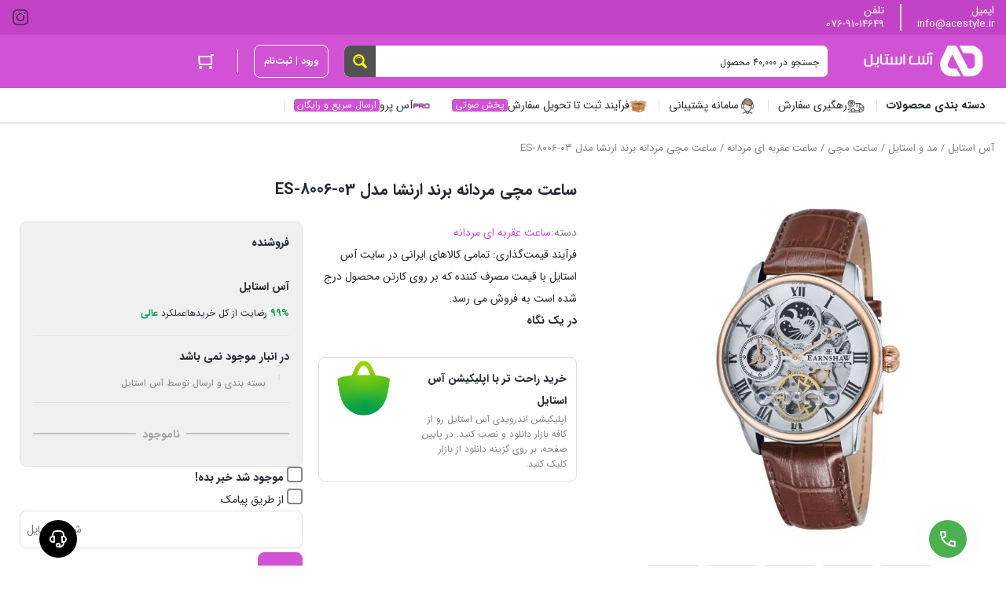

--- FILE ---
content_type: text/html; charset=UTF-8
request_url: https://www.acestyle.ir/product/%D8%B3%D8%A7%D8%B9%D8%AA-%D9%85%DA%86%DB%8C-%D9%85%D8%B1%D8%AF%D8%A7%D9%86%D9%87-%D8%A8%D8%B1%D9%86%D8%AF-%D8%A7%D8%B1%D9%86%D8%B4%D8%A7-%D9%85%D8%AF%D9%84-es-8006-03/
body_size: 63335
content:
	<!DOCTYPE html>
<html dir="rtl" lang="fa-IR">
<head><meta charset="UTF-8"><script>if(navigator.userAgent.match(/MSIE|Internet Explorer/i)||navigator.userAgent.match(/Trident\/7\..*?rv:11/i)){var href=document.location.href;if(!href.match(/[?&]nowprocket/)){if(href.indexOf("?")==-1){if(href.indexOf("#")==-1){document.location.href=href+"?nowprocket=1"}else{document.location.href=href.replace("#","?nowprocket=1#")}}else{if(href.indexOf("#")==-1){document.location.href=href+"&nowprocket=1"}else{document.location.href=href.replace("#","&nowprocket=1#")}}}}</script><script>(()=>{class RocketLazyLoadScripts{constructor(){this.v="2.0.4",this.userEvents=["keydown","keyup","mousedown","mouseup","mousemove","mouseover","mouseout","touchmove","touchstart","touchend","touchcancel","wheel","click","dblclick","input"],this.attributeEvents=["onblur","onclick","oncontextmenu","ondblclick","onfocus","onmousedown","onmouseenter","onmouseleave","onmousemove","onmouseout","onmouseover","onmouseup","onmousewheel","onscroll","onsubmit"]}async t(){this.i(),this.o(),/iP(ad|hone)/.test(navigator.userAgent)&&this.h(),this.u(),this.l(this),this.m(),this.k(this),this.p(this),this._(),await Promise.all([this.R(),this.L()]),this.lastBreath=Date.now(),this.S(this),this.P(),this.D(),this.O(),this.M(),await this.C(this.delayedScripts.normal),await this.C(this.delayedScripts.defer),await this.C(this.delayedScripts.async),await this.T(),await this.F(),await this.j(),await this.A(),window.dispatchEvent(new Event("rocket-allScriptsLoaded")),this.everythingLoaded=!0,this.lastTouchEnd&&await new Promise(t=>setTimeout(t,500-Date.now()+this.lastTouchEnd)),this.I(),this.H(),this.U(),this.W()}i(){this.CSPIssue=sessionStorage.getItem("rocketCSPIssue"),document.addEventListener("securitypolicyviolation",t=>{this.CSPIssue||"script-src-elem"!==t.violatedDirective||"data"!==t.blockedURI||(this.CSPIssue=!0,sessionStorage.setItem("rocketCSPIssue",!0))},{isRocket:!0})}o(){window.addEventListener("pageshow",t=>{this.persisted=t.persisted,this.realWindowLoadedFired=!0},{isRocket:!0}),window.addEventListener("pagehide",()=>{this.onFirstUserAction=null},{isRocket:!0})}h(){let t;function e(e){t=e}window.addEventListener("touchstart",e,{isRocket:!0}),window.addEventListener("touchend",function i(o){o.changedTouches[0]&&t.changedTouches[0]&&Math.abs(o.changedTouches[0].pageX-t.changedTouches[0].pageX)<10&&Math.abs(o.changedTouches[0].pageY-t.changedTouches[0].pageY)<10&&o.timeStamp-t.timeStamp<200&&(window.removeEventListener("touchstart",e,{isRocket:!0}),window.removeEventListener("touchend",i,{isRocket:!0}),"INPUT"===o.target.tagName&&"text"===o.target.type||(o.target.dispatchEvent(new TouchEvent("touchend",{target:o.target,bubbles:!0})),o.target.dispatchEvent(new MouseEvent("mouseover",{target:o.target,bubbles:!0})),o.target.dispatchEvent(new PointerEvent("click",{target:o.target,bubbles:!0,cancelable:!0,detail:1,clientX:o.changedTouches[0].clientX,clientY:o.changedTouches[0].clientY})),event.preventDefault()))},{isRocket:!0})}q(t){this.userActionTriggered||("mousemove"!==t.type||this.firstMousemoveIgnored?"keyup"===t.type||"mouseover"===t.type||"mouseout"===t.type||(this.userActionTriggered=!0,this.onFirstUserAction&&this.onFirstUserAction()):this.firstMousemoveIgnored=!0),"click"===t.type&&t.preventDefault(),t.stopPropagation(),t.stopImmediatePropagation(),"touchstart"===this.lastEvent&&"touchend"===t.type&&(this.lastTouchEnd=Date.now()),"click"===t.type&&(this.lastTouchEnd=0),this.lastEvent=t.type,t.composedPath&&t.composedPath()[0].getRootNode()instanceof ShadowRoot&&(t.rocketTarget=t.composedPath()[0]),this.savedUserEvents.push(t)}u(){this.savedUserEvents=[],this.userEventHandler=this.q.bind(this),this.userEvents.forEach(t=>window.addEventListener(t,this.userEventHandler,{passive:!1,isRocket:!0})),document.addEventListener("visibilitychange",this.userEventHandler,{isRocket:!0})}U(){this.userEvents.forEach(t=>window.removeEventListener(t,this.userEventHandler,{passive:!1,isRocket:!0})),document.removeEventListener("visibilitychange",this.userEventHandler,{isRocket:!0}),this.savedUserEvents.forEach(t=>{(t.rocketTarget||t.target).dispatchEvent(new window[t.constructor.name](t.type,t))})}m(){const t="return false",e=Array.from(this.attributeEvents,t=>"data-rocket-"+t),i="["+this.attributeEvents.join("],[")+"]",o="[data-rocket-"+this.attributeEvents.join("],[data-rocket-")+"]",s=(e,i,o)=>{o&&o!==t&&(e.setAttribute("data-rocket-"+i,o),e["rocket"+i]=new Function("event",o),e.setAttribute(i,t))};new MutationObserver(t=>{for(const n of t)"attributes"===n.type&&(n.attributeName.startsWith("data-rocket-")||this.everythingLoaded?n.attributeName.startsWith("data-rocket-")&&this.everythingLoaded&&this.N(n.target,n.attributeName.substring(12)):s(n.target,n.attributeName,n.target.getAttribute(n.attributeName))),"childList"===n.type&&n.addedNodes.forEach(t=>{if(t.nodeType===Node.ELEMENT_NODE)if(this.everythingLoaded)for(const i of[t,...t.querySelectorAll(o)])for(const t of i.getAttributeNames())e.includes(t)&&this.N(i,t.substring(12));else for(const e of[t,...t.querySelectorAll(i)])for(const t of e.getAttributeNames())this.attributeEvents.includes(t)&&s(e,t,e.getAttribute(t))})}).observe(document,{subtree:!0,childList:!0,attributeFilter:[...this.attributeEvents,...e]})}I(){this.attributeEvents.forEach(t=>{document.querySelectorAll("[data-rocket-"+t+"]").forEach(e=>{this.N(e,t)})})}N(t,e){const i=t.getAttribute("data-rocket-"+e);i&&(t.setAttribute(e,i),t.removeAttribute("data-rocket-"+e))}k(t){Object.defineProperty(HTMLElement.prototype,"onclick",{get(){return this.rocketonclick||null},set(e){this.rocketonclick=e,this.setAttribute(t.everythingLoaded?"onclick":"data-rocket-onclick","this.rocketonclick(event)")}})}S(t){function e(e,i){let o=e[i];e[i]=null,Object.defineProperty(e,i,{get:()=>o,set(s){t.everythingLoaded?o=s:e["rocket"+i]=o=s}})}e(document,"onreadystatechange"),e(window,"onload"),e(window,"onpageshow");try{Object.defineProperty(document,"readyState",{get:()=>t.rocketReadyState,set(e){t.rocketReadyState=e},configurable:!0}),document.readyState="loading"}catch(t){console.log("WPRocket DJE readyState conflict, bypassing")}}l(t){this.originalAddEventListener=EventTarget.prototype.addEventListener,this.originalRemoveEventListener=EventTarget.prototype.removeEventListener,this.savedEventListeners=[],EventTarget.prototype.addEventListener=function(e,i,o){o&&o.isRocket||!t.B(e,this)&&!t.userEvents.includes(e)||t.B(e,this)&&!t.userActionTriggered||e.startsWith("rocket-")||t.everythingLoaded?t.originalAddEventListener.call(this,e,i,o):(t.savedEventListeners.push({target:this,remove:!1,type:e,func:i,options:o}),"mouseenter"!==e&&"mouseleave"!==e||t.originalAddEventListener.call(this,e,t.savedUserEvents.push,o))},EventTarget.prototype.removeEventListener=function(e,i,o){o&&o.isRocket||!t.B(e,this)&&!t.userEvents.includes(e)||t.B(e,this)&&!t.userActionTriggered||e.startsWith("rocket-")||t.everythingLoaded?t.originalRemoveEventListener.call(this,e,i,o):t.savedEventListeners.push({target:this,remove:!0,type:e,func:i,options:o})}}J(t,e){this.savedEventListeners=this.savedEventListeners.filter(i=>{let o=i.type,s=i.target||window;return e!==o||t!==s||(this.B(o,s)&&(i.type="rocket-"+o),this.$(i),!1)})}H(){EventTarget.prototype.addEventListener=this.originalAddEventListener,EventTarget.prototype.removeEventListener=this.originalRemoveEventListener,this.savedEventListeners.forEach(t=>this.$(t))}$(t){t.remove?this.originalRemoveEventListener.call(t.target,t.type,t.func,t.options):this.originalAddEventListener.call(t.target,t.type,t.func,t.options)}p(t){let e;function i(e){return t.everythingLoaded?e:e.split(" ").map(t=>"load"===t||t.startsWith("load.")?"rocket-jquery-load":t).join(" ")}function o(o){function s(e){const s=o.fn[e];o.fn[e]=o.fn.init.prototype[e]=function(){return this[0]===window&&t.userActionTriggered&&("string"==typeof arguments[0]||arguments[0]instanceof String?arguments[0]=i(arguments[0]):"object"==typeof arguments[0]&&Object.keys(arguments[0]).forEach(t=>{const e=arguments[0][t];delete arguments[0][t],arguments[0][i(t)]=e})),s.apply(this,arguments),this}}if(o&&o.fn&&!t.allJQueries.includes(o)){const e={DOMContentLoaded:[],"rocket-DOMContentLoaded":[]};for(const t in e)document.addEventListener(t,()=>{e[t].forEach(t=>t())},{isRocket:!0});o.fn.ready=o.fn.init.prototype.ready=function(i){function s(){parseInt(o.fn.jquery)>2?setTimeout(()=>i.bind(document)(o)):i.bind(document)(o)}return"function"==typeof i&&(t.realDomReadyFired?!t.userActionTriggered||t.fauxDomReadyFired?s():e["rocket-DOMContentLoaded"].push(s):e.DOMContentLoaded.push(s)),o([])},s("on"),s("one"),s("off"),t.allJQueries.push(o)}e=o}t.allJQueries=[],o(window.jQuery),Object.defineProperty(window,"jQuery",{get:()=>e,set(t){o(t)}})}P(){const t=new Map;document.write=document.writeln=function(e){const i=document.currentScript,o=document.createRange(),s=i.parentElement;let n=t.get(i);void 0===n&&(n=i.nextSibling,t.set(i,n));const c=document.createDocumentFragment();o.setStart(c,0),c.appendChild(o.createContextualFragment(e)),s.insertBefore(c,n)}}async R(){return new Promise(t=>{this.userActionTriggered?t():this.onFirstUserAction=t})}async L(){return new Promise(t=>{document.addEventListener("DOMContentLoaded",()=>{this.realDomReadyFired=!0,t()},{isRocket:!0})})}async j(){return this.realWindowLoadedFired?Promise.resolve():new Promise(t=>{window.addEventListener("load",t,{isRocket:!0})})}M(){this.pendingScripts=[];this.scriptsMutationObserver=new MutationObserver(t=>{for(const e of t)e.addedNodes.forEach(t=>{"SCRIPT"!==t.tagName||t.noModule||t.isWPRocket||this.pendingScripts.push({script:t,promise:new Promise(e=>{const i=()=>{const i=this.pendingScripts.findIndex(e=>e.script===t);i>=0&&this.pendingScripts.splice(i,1),e()};t.addEventListener("load",i,{isRocket:!0}),t.addEventListener("error",i,{isRocket:!0}),setTimeout(i,1e3)})})})}),this.scriptsMutationObserver.observe(document,{childList:!0,subtree:!0})}async F(){await this.X(),this.pendingScripts.length?(await this.pendingScripts[0].promise,await this.F()):this.scriptsMutationObserver.disconnect()}D(){this.delayedScripts={normal:[],async:[],defer:[]},document.querySelectorAll("script[type$=rocketlazyloadscript]").forEach(t=>{t.hasAttribute("data-rocket-src")?t.hasAttribute("async")&&!1!==t.async?this.delayedScripts.async.push(t):t.hasAttribute("defer")&&!1!==t.defer||"module"===t.getAttribute("data-rocket-type")?this.delayedScripts.defer.push(t):this.delayedScripts.normal.push(t):this.delayedScripts.normal.push(t)})}async _(){await this.L();let t=[];document.querySelectorAll("script[type$=rocketlazyloadscript][data-rocket-src]").forEach(e=>{let i=e.getAttribute("data-rocket-src");if(i&&!i.startsWith("data:")){i.startsWith("//")&&(i=location.protocol+i);try{const o=new URL(i).origin;o!==location.origin&&t.push({src:o,crossOrigin:e.crossOrigin||"module"===e.getAttribute("data-rocket-type")})}catch(t){}}}),t=[...new Map(t.map(t=>[JSON.stringify(t),t])).values()],this.Y(t,"preconnect")}async G(t){if(await this.K(),!0!==t.noModule||!("noModule"in HTMLScriptElement.prototype))return new Promise(e=>{let i;function o(){(i||t).setAttribute("data-rocket-status","executed"),e()}try{if(navigator.userAgent.includes("Firefox/")||""===navigator.vendor||this.CSPIssue)i=document.createElement("script"),[...t.attributes].forEach(t=>{let e=t.nodeName;"type"!==e&&("data-rocket-type"===e&&(e="type"),"data-rocket-src"===e&&(e="src"),i.setAttribute(e,t.nodeValue))}),t.text&&(i.text=t.text),t.nonce&&(i.nonce=t.nonce),i.hasAttribute("src")?(i.addEventListener("load",o,{isRocket:!0}),i.addEventListener("error",()=>{i.setAttribute("data-rocket-status","failed-network"),e()},{isRocket:!0}),setTimeout(()=>{i.isConnected||e()},1)):(i.text=t.text,o()),i.isWPRocket=!0,t.parentNode.replaceChild(i,t);else{const i=t.getAttribute("data-rocket-type"),s=t.getAttribute("data-rocket-src");i?(t.type=i,t.removeAttribute("data-rocket-type")):t.removeAttribute("type"),t.addEventListener("load",o,{isRocket:!0}),t.addEventListener("error",i=>{this.CSPIssue&&i.target.src.startsWith("data:")?(console.log("WPRocket: CSP fallback activated"),t.removeAttribute("src"),this.G(t).then(e)):(t.setAttribute("data-rocket-status","failed-network"),e())},{isRocket:!0}),s?(t.fetchPriority="high",t.removeAttribute("data-rocket-src"),t.src=s):t.src="data:text/javascript;base64,"+window.btoa(unescape(encodeURIComponent(t.text)))}}catch(i){t.setAttribute("data-rocket-status","failed-transform"),e()}});t.setAttribute("data-rocket-status","skipped")}async C(t){const e=t.shift();return e?(e.isConnected&&await this.G(e),this.C(t)):Promise.resolve()}O(){this.Y([...this.delayedScripts.normal,...this.delayedScripts.defer,...this.delayedScripts.async],"preload")}Y(t,e){this.trash=this.trash||[];let i=!0;var o=document.createDocumentFragment();t.forEach(t=>{const s=t.getAttribute&&t.getAttribute("data-rocket-src")||t.src;if(s&&!s.startsWith("data:")){const n=document.createElement("link");n.href=s,n.rel=e,"preconnect"!==e&&(n.as="script",n.fetchPriority=i?"high":"low"),t.getAttribute&&"module"===t.getAttribute("data-rocket-type")&&(n.crossOrigin=!0),t.crossOrigin&&(n.crossOrigin=t.crossOrigin),t.integrity&&(n.integrity=t.integrity),t.nonce&&(n.nonce=t.nonce),o.appendChild(n),this.trash.push(n),i=!1}}),document.head.appendChild(o)}W(){this.trash.forEach(t=>t.remove())}async T(){try{document.readyState="interactive"}catch(t){}this.fauxDomReadyFired=!0;try{await this.K(),this.J(document,"readystatechange"),document.dispatchEvent(new Event("rocket-readystatechange")),await this.K(),document.rocketonreadystatechange&&document.rocketonreadystatechange(),await this.K(),this.J(document,"DOMContentLoaded"),document.dispatchEvent(new Event("rocket-DOMContentLoaded")),await this.K(),this.J(window,"DOMContentLoaded"),window.dispatchEvent(new Event("rocket-DOMContentLoaded"))}catch(t){console.error(t)}}async A(){try{document.readyState="complete"}catch(t){}try{await this.K(),this.J(document,"readystatechange"),document.dispatchEvent(new Event("rocket-readystatechange")),await this.K(),document.rocketonreadystatechange&&document.rocketonreadystatechange(),await this.K(),this.J(window,"load"),window.dispatchEvent(new Event("rocket-load")),await this.K(),window.rocketonload&&window.rocketonload(),await this.K(),this.allJQueries.forEach(t=>t(window).trigger("rocket-jquery-load")),await this.K(),this.J(window,"pageshow");const t=new Event("rocket-pageshow");t.persisted=this.persisted,window.dispatchEvent(t),await this.K(),window.rocketonpageshow&&window.rocketonpageshow({persisted:this.persisted})}catch(t){console.error(t)}}async K(){Date.now()-this.lastBreath>45&&(await this.X(),this.lastBreath=Date.now())}async X(){return document.hidden?new Promise(t=>setTimeout(t)):new Promise(t=>requestAnimationFrame(t))}B(t,e){return e===document&&"readystatechange"===t||(e===document&&"DOMContentLoaded"===t||(e===window&&"DOMContentLoaded"===t||(e===window&&"load"===t||e===window&&"pageshow"===t)))}static run(){(new RocketLazyLoadScripts).t()}}RocketLazyLoadScripts.run()})();</script>
    
    <meta name="viewport" content="width=device-width, initial-scale=1, shrink-to-fit=no, maximum-scale=1.0, user-scalable=no">
    <meta name='robots' content='index, follow, max-image-preview:large, max-snippet:-1, max-video-preview:-1' />

	<!-- This site is optimized with the Yoast SEO Premium plugin v26.1 (Yoast SEO v26.6) - https://yoast.com/wordpress/plugins/seo/ -->
	<title>ساعت مچی مردانه برند ارنشا مدل ES-8006-03 | آس استایل</title>
	<meta name="description" content="ساعت مچی مردانه برند ارنشا مدل ES-8006-03 | خرید اینترنتی از فروشگاه آس استایل همراه با ارسال رایگان و ضمانت اورجینال بودن کالا" />
	<link rel="canonical" href="https://www.acestyle.ir/product/ساعت-مچی-مردانه-برند-ارنشا-مدل-es-8006-03/" />
	<meta property="og:locale" content="fa_IR" />
	<meta property="og:type" content="article" />
	<meta property="og:title" content="ساعت مچی مردانه برند ارنشا مدل ES-8006-03 | آس استایل" />
	<meta property="og:description" content="ساعت مچی مردانه برند ارنشا مدل ES-8006-03 | خرید اینترنتی از فروشگاه آس استایل همراه با ارسال رایگان و ضمانت اورجینال بودن کالا" />
	<meta property="og:url" content="https://www.acestyle.ir/product/ساعت-مچی-مردانه-برند-ارنشا-مدل-es-8006-03/" />
	<meta property="og:site_name" content="آس استایل" />
	<meta property="article:modified_time" content="2024-01-25T16:24:21+00:00" />
	<meta property="og:image" content="https://www.acestyle.ir/wp-content/uploads/2023/04/ES-8006-03_1.jpg" />
	<meta property="og:image:width" content="1000" />
	<meta property="og:image:height" content="1000" />
	<meta property="og:image:type" content="image/jpeg" />
	<meta name="twitter:card" content="summary_large_image" />
	<script type="application/ld+json" class="yoast-schema-graph">{"@context":"https://schema.org","@graph":[{"@type":"WebPage","@id":"https://www.acestyle.ir/product/%d8%b3%d8%a7%d8%b9%d8%aa-%d9%85%da%86%db%8c-%d9%85%d8%b1%d8%af%d8%a7%d9%86%d9%87-%d8%a8%d8%b1%d9%86%d8%af-%d8%a7%d8%b1%d9%86%d8%b4%d8%a7-%d9%85%d8%af%d9%84-es-8006-03/","url":"https://www.acestyle.ir/product/%d8%b3%d8%a7%d8%b9%d8%aa-%d9%85%da%86%db%8c-%d9%85%d8%b1%d8%af%d8%a7%d9%86%d9%87-%d8%a8%d8%b1%d9%86%d8%af-%d8%a7%d8%b1%d9%86%d8%b4%d8%a7-%d9%85%d8%af%d9%84-es-8006-03/","name":"ساعت مچی مردانه برند ارنشا مدل ES-8006-03 | آس استایل","isPartOf":{"@id":"https://www.acestyle.ir/#website"},"primaryImageOfPage":{"@id":"https://www.acestyle.ir/product/%d8%b3%d8%a7%d8%b9%d8%aa-%d9%85%da%86%db%8c-%d9%85%d8%b1%d8%af%d8%a7%d9%86%d9%87-%d8%a8%d8%b1%d9%86%d8%af-%d8%a7%d8%b1%d9%86%d8%b4%d8%a7-%d9%85%d8%af%d9%84-es-8006-03/#primaryimage"},"image":{"@id":"https://www.acestyle.ir/product/%d8%b3%d8%a7%d8%b9%d8%aa-%d9%85%da%86%db%8c-%d9%85%d8%b1%d8%af%d8%a7%d9%86%d9%87-%d8%a8%d8%b1%d9%86%d8%af-%d8%a7%d8%b1%d9%86%d8%b4%d8%a7-%d9%85%d8%af%d9%84-es-8006-03/#primaryimage"},"thumbnailUrl":"https://www.acestyle.ir/wp-content/uploads/2023/04/ES-8006-03_1.jpg","datePublished":"2023-04-18T14:09:51+00:00","dateModified":"2024-01-25T16:24:21+00:00","description":"ساعت مچی مردانه برند ارنشا مدل ES-8006-03 | خرید اینترنتی از فروشگاه آس استایل همراه با ارسال رایگان و ضمانت اورجینال بودن کالا","breadcrumb":{"@id":"https://www.acestyle.ir/product/%d8%b3%d8%a7%d8%b9%d8%aa-%d9%85%da%86%db%8c-%d9%85%d8%b1%d8%af%d8%a7%d9%86%d9%87-%d8%a8%d8%b1%d9%86%d8%af-%d8%a7%d8%b1%d9%86%d8%b4%d8%a7-%d9%85%d8%af%d9%84-es-8006-03/#breadcrumb"},"inLanguage":"fa-IR","potentialAction":[{"@type":"ReadAction","target":["https://www.acestyle.ir/product/%d8%b3%d8%a7%d8%b9%d8%aa-%d9%85%da%86%db%8c-%d9%85%d8%b1%d8%af%d8%a7%d9%86%d9%87-%d8%a8%d8%b1%d9%86%d8%af-%d8%a7%d8%b1%d9%86%d8%b4%d8%a7-%d9%85%d8%af%d9%84-es-8006-03/"]}]},{"@type":"ImageObject","inLanguage":"fa-IR","@id":"https://www.acestyle.ir/product/%d8%b3%d8%a7%d8%b9%d8%aa-%d9%85%da%86%db%8c-%d9%85%d8%b1%d8%af%d8%a7%d9%86%d9%87-%d8%a8%d8%b1%d9%86%d8%af-%d8%a7%d8%b1%d9%86%d8%b4%d8%a7-%d9%85%d8%af%d9%84-es-8006-03/#primaryimage","url":"https://www.acestyle.ir/wp-content/uploads/2023/04/ES-8006-03_1.jpg","contentUrl":"https://www.acestyle.ir/wp-content/uploads/2023/04/ES-8006-03_1.jpg","width":1000,"height":1000},{"@type":"BreadcrumbList","@id":"https://www.acestyle.ir/product/%d8%b3%d8%a7%d8%b9%d8%aa-%d9%85%da%86%db%8c-%d9%85%d8%b1%d8%af%d8%a7%d9%86%d9%87-%d8%a8%d8%b1%d9%86%d8%af-%d8%a7%d8%b1%d9%86%d8%b4%d8%a7-%d9%85%d8%af%d9%84-es-8006-03/#breadcrumb","itemListElement":[{"@type":"ListItem","position":1,"name":"صفحه اصلی","item":"https://www.acestyle.ir/"},{"@type":"ListItem","position":2,"name":"تمامی محصولات","item":"https://www.acestyle.ir/all-products/"},{"@type":"ListItem","position":3,"name":"ساعت مچی مردانه برند ارنشا مدل ES-8006-03"}]},{"@type":"WebSite","@id":"https://www.acestyle.ir/#website","url":"https://www.acestyle.ir/","name":"آس استایل فروشگاه آنلاین محصولات آرایشی و بهداشتی","description":"فروشگاه آنلاین محصولات آرایشی و بهداشتی","publisher":{"@id":"https://www.acestyle.ir/#organization"},"alternateName":"آس استایل","potentialAction":[{"@type":"SearchAction","target":{"@type":"EntryPoint","urlTemplate":"https://www.acestyle.ir/?s={search_term_string}"},"query-input":{"@type":"PropertyValueSpecification","valueRequired":true,"valueName":"search_term_string"}}],"inLanguage":"fa-IR"},{"@type":"Organization","@id":"https://www.acestyle.ir/#organization","name":"آس استایل","url":"https://www.acestyle.ir/","logo":{"@type":"ImageObject","inLanguage":"fa-IR","@id":"https://www.acestyle.ir/#/schema/logo/image/","url":"https://www.acestyle.ir/wp-content/uploads/2022/10/01080201.png","contentUrl":"https://www.acestyle.ir/wp-content/uploads/2022/10/01080201.png","width":164,"height":38,"caption":"آس استایل"},"image":{"@id":"https://www.acestyle.ir/#/schema/logo/image/"},"sameAs":["https://www.instagram.com/acestyle.official"],"email":"info@acestyle.ir","telephone":"07691014649","legalName":"تجارت الکترونیک آدینا","foundingDate":"2021-07-21","numberOfEmployees":{"@type":"QuantitativeValue","minValue":"11","maxValue":"50"}}]}</script>
	<!-- / Yoast SEO Premium plugin. -->


<link rel="alternate" type="application/rss+xml" title="آس استایل &raquo; ساعت مچی مردانه برند ارنشا مدل ES-8006-03 خوراک دیدگاه‌ها" href="https://www.acestyle.ir/product/%d8%b3%d8%a7%d8%b9%d8%aa-%d9%85%da%86%db%8c-%d9%85%d8%b1%d8%af%d8%a7%d9%86%d9%87-%d8%a8%d8%b1%d9%86%d8%af-%d8%a7%d8%b1%d9%86%d8%b4%d8%a7-%d9%85%d8%af%d9%84-es-8006-03/feed/" />
<link rel="alternate" title="oEmbed (JSON)" type="application/json+oembed" href="https://www.acestyle.ir/wp-json/oembed/1.0/embed?url=https%3A%2F%2Fwww.acestyle.ir%2Fproduct%2F%25d8%25b3%25d8%25a7%25d8%25b9%25d8%25aa-%25d9%2585%25da%2586%25db%258c-%25d9%2585%25d8%25b1%25d8%25af%25d8%25a7%25d9%2586%25d9%2587-%25d8%25a8%25d8%25b1%25d9%2586%25d8%25af-%25d8%25a7%25d8%25b1%25d9%2586%25d8%25b4%25d8%25a7-%25d9%2585%25d8%25af%25d9%2584-es-8006-03%2F" />
<link rel="alternate" title="oEmbed (XML)" type="text/xml+oembed" href="https://www.acestyle.ir/wp-json/oembed/1.0/embed?url=https%3A%2F%2Fwww.acestyle.ir%2Fproduct%2F%25d8%25b3%25d8%25a7%25d8%25b9%25d8%25aa-%25d9%2585%25da%2586%25db%258c-%25d9%2585%25d8%25b1%25d8%25af%25d8%25a7%25d9%2586%25d9%2587-%25d8%25a8%25d8%25b1%25d9%2586%25d8%25af-%25d8%25a7%25d8%25b1%25d9%2586%25d8%25b4%25d8%25a7-%25d9%2585%25d8%25af%25d9%2584-es-8006-03%2F&#038;format=xml" />
<style id='wp-img-auto-sizes-contain-inline-css' type='text/css'>
img:is([sizes=auto i],[sizes^="auto," i]){contain-intrinsic-size:3000px 1500px}
/*# sourceURL=wp-img-auto-sizes-contain-inline-css */
</style>
<style id='wp-emoji-styles-inline-css' type='text/css'>

	img.wp-smiley, img.emoji {
		display: inline !important;
		border: none !important;
		box-shadow: none !important;
		height: 1em !important;
		width: 1em !important;
		margin: 0 0.07em !important;
		vertical-align: -0.1em !important;
		background: none !important;
		padding: 0 !important;
	}
/*# sourceURL=wp-emoji-styles-inline-css */
</style>
<link rel='stylesheet' id='wp-block-library-rtl-css' href='https://www.acestyle.ir/wp-includes/css/dist/block-library/style-rtl.min.css?ver=6.9' type='text/css' media='all' />
<style id='classic-theme-styles-inline-css' type='text/css'>
/*! This file is auto-generated */
.wp-block-button__link{color:#fff;background-color:#32373c;border-radius:9999px;box-shadow:none;text-decoration:none;padding:calc(.667em + 2px) calc(1.333em + 2px);font-size:1.125em}.wp-block-file__button{background:#32373c;color:#fff;text-decoration:none}
/*# sourceURL=/wp-includes/css/classic-themes.min.css */
</style>
<style id='global-styles-inline-css' type='text/css'>
:root{--wp--preset--aspect-ratio--square: 1;--wp--preset--aspect-ratio--4-3: 4/3;--wp--preset--aspect-ratio--3-4: 3/4;--wp--preset--aspect-ratio--3-2: 3/2;--wp--preset--aspect-ratio--2-3: 2/3;--wp--preset--aspect-ratio--16-9: 16/9;--wp--preset--aspect-ratio--9-16: 9/16;--wp--preset--color--black: #000000;--wp--preset--color--cyan-bluish-gray: #abb8c3;--wp--preset--color--white: #ffffff;--wp--preset--color--pale-pink: #f78da7;--wp--preset--color--vivid-red: #cf2e2e;--wp--preset--color--luminous-vivid-orange: #ff6900;--wp--preset--color--luminous-vivid-amber: #fcb900;--wp--preset--color--light-green-cyan: #7bdcb5;--wp--preset--color--vivid-green-cyan: #00d084;--wp--preset--color--pale-cyan-blue: #8ed1fc;--wp--preset--color--vivid-cyan-blue: #0693e3;--wp--preset--color--vivid-purple: #9b51e0;--wp--preset--gradient--vivid-cyan-blue-to-vivid-purple: linear-gradient(135deg,rgb(6,147,227) 0%,rgb(155,81,224) 100%);--wp--preset--gradient--light-green-cyan-to-vivid-green-cyan: linear-gradient(135deg,rgb(122,220,180) 0%,rgb(0,208,130) 100%);--wp--preset--gradient--luminous-vivid-amber-to-luminous-vivid-orange: linear-gradient(135deg,rgb(252,185,0) 0%,rgb(255,105,0) 100%);--wp--preset--gradient--luminous-vivid-orange-to-vivid-red: linear-gradient(135deg,rgb(255,105,0) 0%,rgb(207,46,46) 100%);--wp--preset--gradient--very-light-gray-to-cyan-bluish-gray: linear-gradient(135deg,rgb(238,238,238) 0%,rgb(169,184,195) 100%);--wp--preset--gradient--cool-to-warm-spectrum: linear-gradient(135deg,rgb(74,234,220) 0%,rgb(151,120,209) 20%,rgb(207,42,186) 40%,rgb(238,44,130) 60%,rgb(251,105,98) 80%,rgb(254,248,76) 100%);--wp--preset--gradient--blush-light-purple: linear-gradient(135deg,rgb(255,206,236) 0%,rgb(152,150,240) 100%);--wp--preset--gradient--blush-bordeaux: linear-gradient(135deg,rgb(254,205,165) 0%,rgb(254,45,45) 50%,rgb(107,0,62) 100%);--wp--preset--gradient--luminous-dusk: linear-gradient(135deg,rgb(255,203,112) 0%,rgb(199,81,192) 50%,rgb(65,88,208) 100%);--wp--preset--gradient--pale-ocean: linear-gradient(135deg,rgb(255,245,203) 0%,rgb(182,227,212) 50%,rgb(51,167,181) 100%);--wp--preset--gradient--electric-grass: linear-gradient(135deg,rgb(202,248,128) 0%,rgb(113,206,126) 100%);--wp--preset--gradient--midnight: linear-gradient(135deg,rgb(2,3,129) 0%,rgb(40,116,252) 100%);--wp--preset--font-size--small: 13px;--wp--preset--font-size--medium: 20px;--wp--preset--font-size--large: 36px;--wp--preset--font-size--x-large: 42px;--wp--preset--spacing--20: 0.44rem;--wp--preset--spacing--30: 0.67rem;--wp--preset--spacing--40: 1rem;--wp--preset--spacing--50: 1.5rem;--wp--preset--spacing--60: 2.25rem;--wp--preset--spacing--70: 3.38rem;--wp--preset--spacing--80: 5.06rem;--wp--preset--shadow--natural: 6px 6px 9px rgba(0, 0, 0, 0.2);--wp--preset--shadow--deep: 12px 12px 50px rgba(0, 0, 0, 0.4);--wp--preset--shadow--sharp: 6px 6px 0px rgba(0, 0, 0, 0.2);--wp--preset--shadow--outlined: 6px 6px 0px -3px rgb(255, 255, 255), 6px 6px rgb(0, 0, 0);--wp--preset--shadow--crisp: 6px 6px 0px rgb(0, 0, 0);}:where(.is-layout-flex){gap: 0.5em;}:where(.is-layout-grid){gap: 0.5em;}body .is-layout-flex{display: flex;}.is-layout-flex{flex-wrap: wrap;align-items: center;}.is-layout-flex > :is(*, div){margin: 0;}body .is-layout-grid{display: grid;}.is-layout-grid > :is(*, div){margin: 0;}:where(.wp-block-columns.is-layout-flex){gap: 2em;}:where(.wp-block-columns.is-layout-grid){gap: 2em;}:where(.wp-block-post-template.is-layout-flex){gap: 1.25em;}:where(.wp-block-post-template.is-layout-grid){gap: 1.25em;}.has-black-color{color: var(--wp--preset--color--black) !important;}.has-cyan-bluish-gray-color{color: var(--wp--preset--color--cyan-bluish-gray) !important;}.has-white-color{color: var(--wp--preset--color--white) !important;}.has-pale-pink-color{color: var(--wp--preset--color--pale-pink) !important;}.has-vivid-red-color{color: var(--wp--preset--color--vivid-red) !important;}.has-luminous-vivid-orange-color{color: var(--wp--preset--color--luminous-vivid-orange) !important;}.has-luminous-vivid-amber-color{color: var(--wp--preset--color--luminous-vivid-amber) !important;}.has-light-green-cyan-color{color: var(--wp--preset--color--light-green-cyan) !important;}.has-vivid-green-cyan-color{color: var(--wp--preset--color--vivid-green-cyan) !important;}.has-pale-cyan-blue-color{color: var(--wp--preset--color--pale-cyan-blue) !important;}.has-vivid-cyan-blue-color{color: var(--wp--preset--color--vivid-cyan-blue) !important;}.has-vivid-purple-color{color: var(--wp--preset--color--vivid-purple) !important;}.has-black-background-color{background-color: var(--wp--preset--color--black) !important;}.has-cyan-bluish-gray-background-color{background-color: var(--wp--preset--color--cyan-bluish-gray) !important;}.has-white-background-color{background-color: var(--wp--preset--color--white) !important;}.has-pale-pink-background-color{background-color: var(--wp--preset--color--pale-pink) !important;}.has-vivid-red-background-color{background-color: var(--wp--preset--color--vivid-red) !important;}.has-luminous-vivid-orange-background-color{background-color: var(--wp--preset--color--luminous-vivid-orange) !important;}.has-luminous-vivid-amber-background-color{background-color: var(--wp--preset--color--luminous-vivid-amber) !important;}.has-light-green-cyan-background-color{background-color: var(--wp--preset--color--light-green-cyan) !important;}.has-vivid-green-cyan-background-color{background-color: var(--wp--preset--color--vivid-green-cyan) !important;}.has-pale-cyan-blue-background-color{background-color: var(--wp--preset--color--pale-cyan-blue) !important;}.has-vivid-cyan-blue-background-color{background-color: var(--wp--preset--color--vivid-cyan-blue) !important;}.has-vivid-purple-background-color{background-color: var(--wp--preset--color--vivid-purple) !important;}.has-black-border-color{border-color: var(--wp--preset--color--black) !important;}.has-cyan-bluish-gray-border-color{border-color: var(--wp--preset--color--cyan-bluish-gray) !important;}.has-white-border-color{border-color: var(--wp--preset--color--white) !important;}.has-pale-pink-border-color{border-color: var(--wp--preset--color--pale-pink) !important;}.has-vivid-red-border-color{border-color: var(--wp--preset--color--vivid-red) !important;}.has-luminous-vivid-orange-border-color{border-color: var(--wp--preset--color--luminous-vivid-orange) !important;}.has-luminous-vivid-amber-border-color{border-color: var(--wp--preset--color--luminous-vivid-amber) !important;}.has-light-green-cyan-border-color{border-color: var(--wp--preset--color--light-green-cyan) !important;}.has-vivid-green-cyan-border-color{border-color: var(--wp--preset--color--vivid-green-cyan) !important;}.has-pale-cyan-blue-border-color{border-color: var(--wp--preset--color--pale-cyan-blue) !important;}.has-vivid-cyan-blue-border-color{border-color: var(--wp--preset--color--vivid-cyan-blue) !important;}.has-vivid-purple-border-color{border-color: var(--wp--preset--color--vivid-purple) !important;}.has-vivid-cyan-blue-to-vivid-purple-gradient-background{background: var(--wp--preset--gradient--vivid-cyan-blue-to-vivid-purple) !important;}.has-light-green-cyan-to-vivid-green-cyan-gradient-background{background: var(--wp--preset--gradient--light-green-cyan-to-vivid-green-cyan) !important;}.has-luminous-vivid-amber-to-luminous-vivid-orange-gradient-background{background: var(--wp--preset--gradient--luminous-vivid-amber-to-luminous-vivid-orange) !important;}.has-luminous-vivid-orange-to-vivid-red-gradient-background{background: var(--wp--preset--gradient--luminous-vivid-orange-to-vivid-red) !important;}.has-very-light-gray-to-cyan-bluish-gray-gradient-background{background: var(--wp--preset--gradient--very-light-gray-to-cyan-bluish-gray) !important;}.has-cool-to-warm-spectrum-gradient-background{background: var(--wp--preset--gradient--cool-to-warm-spectrum) !important;}.has-blush-light-purple-gradient-background{background: var(--wp--preset--gradient--blush-light-purple) !important;}.has-blush-bordeaux-gradient-background{background: var(--wp--preset--gradient--blush-bordeaux) !important;}.has-luminous-dusk-gradient-background{background: var(--wp--preset--gradient--luminous-dusk) !important;}.has-pale-ocean-gradient-background{background: var(--wp--preset--gradient--pale-ocean) !important;}.has-electric-grass-gradient-background{background: var(--wp--preset--gradient--electric-grass) !important;}.has-midnight-gradient-background{background: var(--wp--preset--gradient--midnight) !important;}.has-small-font-size{font-size: var(--wp--preset--font-size--small) !important;}.has-medium-font-size{font-size: var(--wp--preset--font-size--medium) !important;}.has-large-font-size{font-size: var(--wp--preset--font-size--large) !important;}.has-x-large-font-size{font-size: var(--wp--preset--font-size--x-large) !important;}
:where(.wp-block-post-template.is-layout-flex){gap: 1.25em;}:where(.wp-block-post-template.is-layout-grid){gap: 1.25em;}
:where(.wp-block-term-template.is-layout-flex){gap: 1.25em;}:where(.wp-block-term-template.is-layout-grid){gap: 1.25em;}
:where(.wp-block-columns.is-layout-flex){gap: 2em;}:where(.wp-block-columns.is-layout-grid){gap: 2em;}
:root :where(.wp-block-pullquote){font-size: 1.5em;line-height: 1.6;}
/*# sourceURL=global-styles-inline-css */
</style>
<link data-minify="1" rel='stylesheet' id='ts-front-digikala-style-css-css' href='https://www.acestyle.ir/wp-content/cache/min/1/wp-content/plugins/technical-scrapes/front/css/digikala.css?ver=1769871984' type='text/css' media='all' />
<link data-minify="1" rel='stylesheet' id='ts-css-settings-page-css' href='https://www.acestyle.ir/wp-content/cache/min/1/wp-content/plugins/technical-scrapes/assets/css/frontend.css?ver=1769871984' type='text/css' media='all' />
<link data-minify="1" rel='stylesheet' id='woo-pfinder-style-css' href='https://www.acestyle.ir/wp-content/cache/min/1/wp-content/plugins/woo-price-finder/assets/css/pfinder1.css?ver=1769871984' type='text/css' media='all' />
<link rel='stylesheet' id='photoswipe-css' href='https://www.acestyle.ir/wp-content/cache/background-css/1/www.acestyle.ir/wp-content/plugins/woocommerce/assets/css/photoswipe/photoswipe.min.css?ver=10.4.3&wpr_t=1769903955' type='text/css' media='all' />
<link rel='stylesheet' id='photoswipe-default-skin-css' href='https://www.acestyle.ir/wp-content/cache/background-css/1/www.acestyle.ir/wp-content/plugins/woocommerce/assets/css/photoswipe/default-skin/default-skin.min.css?ver=10.4.3&wpr_t=1769903955' type='text/css' media='all' />
<style id='woocommerce-inline-inline-css' type='text/css'>
.woocommerce form .form-row .required { visibility: visible; }
/*# sourceURL=woocommerce-inline-inline-css */
</style>
<link data-minify="1" rel='stylesheet' id='wpast-styles-css' href='https://www.acestyle.ir/wp-content/cache/min/1/wp-content/plugins/wp-advanced-support-ticket/assets/css/styles.css?ver=1769871984' type='text/css' media='all' />
<link data-minify="1" rel='stylesheet' id='wpast-styles-rtl-css' href='https://www.acestyle.ir/wp-content/cache/min/1/wp-content/plugins/wp-advanced-support-ticket/assets/css/rtl.css?ver=1769871984' type='text/css' media='all' />
<link data-minify="1" rel='stylesheet' id='irk-style-css' href='https://www.acestyle.ir/wp-content/cache/min/1/wp-content/themes/AceStyle/style.css?ver=1769871984' type='text/css' media='all' />
<link data-minify="1" rel='stylesheet' id='irk-common-css' href='https://www.acestyle.ir/wp-content/cache/background-css/1/www.acestyle.ir/wp-content/cache/min/1/wp-content/themes/AceStyle/assets/build/common.css?ver=1769871984&wpr_t=1769903955' type='text/css' media='all' />
<link data-minify="1" rel='stylesheet' id='irk-woocommerce-css' href='https://www.acestyle.ir/wp-content/cache/background-css/1/www.acestyle.ir/wp-content/cache/min/1/wp-content/themes/AceStyle/assets/build/woocommerce.css?ver=1769871984&wpr_t=1769903955' type='text/css' media='all' />
<link data-minify="1" rel='stylesheet' id='irk-rtl-css' href='https://www.acestyle.ir/wp-content/cache/min/1/wp-content/themes/AceStyle/assets/build/rtl.css?ver=1769871984' type='text/css' media='all' />
<link data-minify="1" rel='stylesheet' id='irk-woocommerce-rtl-css' href='https://www.acestyle.ir/wp-content/cache/min/1/wp-content/themes/AceStyle/assets/build/woocommerce-rtl.css?ver=1769871984' type='text/css' media='all' />
<link data-minify="1" rel='stylesheet' id='lrbs_style_handle-css' href='https://www.acestyle.ir/wp-content/cache/background-css/1/www.acestyle.ir/wp-content/cache/min/1/wp-content/plugins/dr-login/assets/css/login-form.css?ver=1769871984&wpr_t=1769903955' type='text/css' media='all' />
<script type="text/javascript" src="https://www.acestyle.ir/wp-includes/js/jquery/jquery.min.js?ver=3.7.1" id="jquery-core-js" data-rocket-defer defer></script>
<script type="rocketlazyloadscript" data-rocket-type="text/javascript" data-rocket-src="https://www.acestyle.ir/wp-includes/js/jquery/jquery-migrate.min.js?ver=3.4.1" id="jquery-migrate-js" data-rocket-defer defer></script>
<script type="text/javascript" id="nirwallet_user_js-js-extra">
/* <![CDATA[ */
var nirwallet = {"ajax_url":"https://www.acestyle.ir/wp-admin/admin-ajax.php"};
//# sourceURL=nirwallet_user_js-js-extra
/* ]]> */
</script>
<script type="rocketlazyloadscript" data-rocket-type="text/javascript" data-rocket-src="https://www.acestyle.ir/wp-content/plugins/nir_wallet/assets/js/user.js?ver=6.9" id="nirwallet_user_js-js" data-rocket-defer defer></script>
<script type="text/javascript" src="https://www.acestyle.ir/wp-content/plugins/woocommerce/assets/js/zoom/jquery.zoom.min.js?ver=1.7.21-wc.10.4.3" id="wc-zoom-js" defer="defer" data-wp-strategy="defer"></script>
<script type="text/javascript" src="https://www.acestyle.ir/wp-content/plugins/woocommerce/assets/js/flexslider/jquery.flexslider.min.js?ver=2.7.2-wc.10.4.3" id="wc-flexslider-js" defer="defer" data-wp-strategy="defer"></script>
<script type="text/javascript" src="https://www.acestyle.ir/wp-content/plugins/woocommerce/assets/js/photoswipe/photoswipe.min.js?ver=4.1.1-wc.10.4.3" id="wc-photoswipe-js" defer="defer" data-wp-strategy="defer"></script>
<script type="text/javascript" src="https://www.acestyle.ir/wp-content/plugins/woocommerce/assets/js/photoswipe/photoswipe-ui-default.min.js?ver=4.1.1-wc.10.4.3" id="wc-photoswipe-ui-default-js" defer="defer" data-wp-strategy="defer"></script>
<script type="text/javascript" id="wc-single-product-js-extra">
/* <![CDATA[ */
var wc_single_product_params = {"i18n_required_rating_text":"\u062e\u0648\u0627\u0647\u0634\u0645\u0646\u062f\u06cc\u0645 \u06cc\u06a9 \u0631\u062a\u0628\u0647 \u0631\u0627 \u0627\u0646\u062a\u062e\u0627\u0628 \u06a9\u0646\u06cc\u062f","i18n_rating_options":["1 of 5 stars","2 of 5 stars","3 of 5 stars","4 of 5 stars","5 of 5 stars"],"i18n_product_gallery_trigger_text":"\u0645\u0634\u0627\u0647\u062f\u0647 \u06af\u0627\u0644\u0631\u06cc \u062a\u0635\u0627\u0648\u06cc\u0631 \u062f\u0631 \u062d\u0627\u0644\u062a \u062a\u0645\u0627\u0645 \u0635\u0641\u062d\u0647","review_rating_required":"yes","flexslider":{"rtl":true,"animation":"slide","smoothHeight":true,"directionNav":false,"controlNav":"thumbnails","slideshow":false,"animationSpeed":500,"animationLoop":false,"allowOneSlide":false},"zoom_enabled":"1","zoom_options":[],"photoswipe_enabled":"1","photoswipe_options":{"shareEl":false,"closeOnScroll":false,"history":false,"hideAnimationDuration":0,"showAnimationDuration":0},"flexslider_enabled":"1"};
//# sourceURL=wc-single-product-js-extra
/* ]]> */
</script>
<script type="text/javascript" src="https://www.acestyle.ir/wp-content/plugins/woocommerce/assets/js/frontend/single-product.min.js?ver=10.4.3" id="wc-single-product-js" defer="defer" data-wp-strategy="defer"></script>
<script type="rocketlazyloadscript" data-rocket-type="text/javascript" data-rocket-src="https://www.acestyle.ir/wp-content/plugins/woocommerce/assets/js/jquery-blockui/jquery.blockUI.min.js?ver=2.7.0-wc.10.4.3" id="wc-jquery-blockui-js" defer="defer" data-wp-strategy="defer"></script>
<script type="rocketlazyloadscript" data-rocket-type="text/javascript" data-rocket-src="https://www.acestyle.ir/wp-content/plugins/woocommerce/assets/js/js-cookie/js.cookie.min.js?ver=2.1.4-wc.10.4.3" id="wc-js-cookie-js" defer="defer" data-wp-strategy="defer"></script>
<script type="text/javascript" id="woocommerce-js-extra">
/* <![CDATA[ */
var woocommerce_params = {"ajax_url":"/wp-admin/admin-ajax.php","wc_ajax_url":"/?wc-ajax=%%endpoint%%","i18n_password_show":"\u0646\u0645\u0627\u06cc\u0634 \u0631\u0645\u0632\u0639\u0628\u0648\u0631","i18n_password_hide":"Hide password"};
//# sourceURL=woocommerce-js-extra
/* ]]> */
</script>
<script type="rocketlazyloadscript" data-rocket-type="text/javascript" data-rocket-src="https://www.acestyle.ir/wp-content/plugins/woocommerce/assets/js/frontend/woocommerce.min.js?ver=10.4.3" id="woocommerce-js" defer="defer" data-wp-strategy="defer"></script>
<link rel="https://api.w.org/" href="https://www.acestyle.ir/wp-json/" /><link rel="alternate" title="JSON" type="application/json" href="https://www.acestyle.ir/wp-json/wp/v2/product/28615" /><link rel="EditURI" type="application/rsd+xml" title="RSD" href="https://www.acestyle.ir/xmlrpc.php?rsd" />
<meta name="generator" content="WordPress 6.9" />
<meta name="generator" content="WooCommerce 10.4.3" />
<link rel='shortlink' href='https://www.acestyle.ir/?p=28615' />
<style type="text/css" id="lrbs_dynamic_style">
/*تنظیمات دکمه مودال*/

a#li-openmodal-a{
    border-radius: 0px;
    border: 1px solid ;
    padding: 7px;
	cursor: pointer;
	text-decoration: none;
	background-color: white;
	color :black;
}

.lc-main-continer{
	background-color: rgba(209, 82, 212, 1);
}
.lc-main-continer .lc-box-continer{
	border-radius: 0px;
}
.lc-main-continer .lc-form-btn,
.lc-main-continer .pass-login{
	background-color: rgba(209, 82, 212, 1);
	color: rgba(255, 255, 255, 1);
}
.lc-main-continer .lc-bottom-btn{
	border-color:rgba(209, 82, 212, 1);
	color:rgba(209, 82, 212, 1);
}
.inp input:focus {
    box-shadow: inset 0 -2px 0 green !important;
}
.inp input:focus + .label {
	color:green ;
}
.inp .label.actived{
	transform: translate3d(-20px, -18px, 0) scale(0.70);
	transform-origin: right;
	color:green ;
}

</style><script type="rocketlazyloadscript">document.createElement( "picture" );if(!window.HTMLPictureElement && document.addEventListener) {window.addEventListener("DOMContentLoaded", function() {var s = document.createElement("script");s.src = "https://www.acestyle.ir/wp-content/plugins/webp-express/js/picturefill.min.js";document.body.appendChild(s);});}</script><meta name="wpast-nonce" content="7c85ab4834"><style type="text/css">
.wpast-view-ticket .wpast-ticket:not(.wpast-from-admin):not(.wpast-from-vendor) .wpast-ticket-content {background: #d169d3}.wpast-view-ticket .wpast-ticket:not(.wpast-from-admin):not(.wpast-from-vendor) .wpast-ticket-content, .wpast-view-ticket .wpast-ticket:not(.wpast-from-admin):not(.wpast-from-vendor) .wpast-ticket-content a {color: #ffffff}.wpast-wrap.wpast-view-ticket .wpast-main-content .wpast-ticket.wpast-from-admin .wpast-ticket-content {background: #f2f2f2}.wpast-wrap.wpast-view-ticket .wpast-main-content .wpast-ticket.wpast-from-admin .wpast-ticket-content, .wpast-wrap.wpast-view-ticket .wpast-main-content .wpast-ticket.wpast-from-admin .wpast-ticket-content a {color: #000000}.wpast-wrap.wpast-view-ticket .wpast-main-content .wpast-ticket.wpast-from-vendor .wpast-ticket-content {background: #d169d3}.wpast-wrap.wpast-view-ticket .wpast-main-content .wpast-ticket.wpast-from-vendor .wpast-ticket-content, .wpast-wrap.wpast-view-ticket .wpast-main-content .wpast-ticket.wpast-from-vendor .wpast-ticket-content a {color: #ffffff}#shipping_country_field, #billing_country_field {display: none !important;}</style>
        <style>
            
                        .pagination .page-numbers:hover,
            ul.page-numbers .page-numbers:hover {
                border-color: #000000;
            }

            .pagination .page-numbers:not(.current):hover,
            ul.page-numbers .page-numbers:not(.current):hover {
                color: #000000;
            }

            .pagination .page-numbers:hover svg,
            ul.page-numbers .page-numbers:hover svg {
                fill: #000000;
            }

            .pagination .page-numbers.current,
            ul.page-numbers .page-numbers.current {
                background: #000000;
            }

            .breadcrumb a:hover {
                color: #000000;
            }

            .la-ball-scale-multiple {
                color: #000000;
            }

            .la-ball-beat {
                color: #000000;
            }

            .la-ball-circus {
                color: #000000;
            }

            .la-ball-elastic-dots {
                color: #000000;
            }

            .la-ball-clip-rotate {
                color: #000000;
            }

            .la-ball-clip-rotate-multiple {
                color: #000000;
            }

            .la-ball-fall {
                color: #000000;
            }

            .loader-bullet {
                background-color: #000000;
            }

            .main-header .favorites .count,
            .main-header .compare .count {
                background: #000000;
            }

            @media (min-width: 992px) {
                #top-menu .top-menu .menu-item:hover > a {
                    color: #000000;
                }
            }

            @media (min-width: 992px) {
                #cat-menu .cat-menu .menu-item:hover > a {
                    color: #000000;
                }

                #cat-menu .cat-menu #magic-line {
                    background: #000000;
                }

                #cat-menu .cat-menu .mega-menu .sub-menu .sub-menu a:hover {
                    color: #000000;
                }

                #cat-menu .cat-menu .mega-menu > .sub-menu > .menu-item > a:before {
                    background: #000000;
                }

                #cat-menu .cat-menu .mega-menu-main-item > .sub-menu .mega-menu.show > a {
                    color: #000000;
                }
            }

            #faq-toggle {
                background: #000000;
            }

            .faq-box {
                border-color: #000000;
            }

            .faq-box .faq-header {
                background: #000000;
            }

            .bottom-nav .nav-item .badge {
                background: #000000;
            }

            .bottom-nav .nav-item.active:before {
                background: #000000;
            }

            .widget .widget-header .widget-title span {
                border-bottom-color: #000000;
            }

            .widget-stories.stories .story .item-link .item-preview {
                background: #000000;
            }

            .add-favorites.active svg {
                fill: #000000;
            }

            .add-favorites.active i {
                color: #000000;
            }

            .post-comment .post-comment-header span {
                border-bottom-color: #000000;
            }

            .post-archive-header .archive-title > span {
                border-bottom-color: #000000;
            }

            .user-account--content .content-title span {
                border-bottom-color: #000000;
            }

            .user-account-navigation ul li.is-active a {
                border-left-color: #000000;
            }

            .user-account-navigation ul li a .count {
                background: #000000;
            }

                        .product--actions .action-item.active svg {
                fill: #000000;
            }

            .countdown-timer {
                color: #000000;
            }

            .woocommerce-MyAccount-content .content-title span {
                border-bottom-color: #000000;
            }

            body:not(.rtl) .account-navigation .woocommerce-MyAccount-navigation-link.is-active a {
                border-left-color: #000000;
            }

            body.rtl .account-navigation .woocommerce-MyAccount-navigation-link.is-active a {
                border-right-color: #000000;
            }

            .woocommerce-MyAccount-navigation-link .count {
                background: #000000;
            }

            .my-account-orders .orders-tab a.active {
                color: #000000;
                border-bottom-color: #000000;
            }

            .my-account-orders .orders-tab a.active .count {
                background-color: #000000;
            }

            .order-items .order-item .product-img a svg {
                fill: #000000;
            }

            .woocommerce-MyAccount-content .woocommerce-Addresses .woocommerce-Address-title .edit {
                color: #000000;
                border-color: #000000;
            }

            .main-header .mini-cart-icon .count {
                background: #000000;
            }

            .main-header .mini-cart .cart_list .cart-item .col-image .sale-flash {
                color: #000000;
            }

            .main-header .mini-cart .cart_list .cart-item .col-product .product-price .discount {
                color: #000000;
            }

            .main-header .mini-cart .cart_list .cart-item .col-product .remove {
                color: #000000;
            }

            .main-header .mini-cart .cart_list .cart-item .col-product .remove svg {
                fill: #000000;
            }

            .variations .reset_variations {
                border-color: #000000;
                color: #000000;
            }

            ul.products li.product .woocommerce-LoopProduct-link .onsale {
                color: #000000;
            }

            .woocommerce-cart .post-header .post-title a.active {
                color: #000000;
                border-bottom-color: #000000;
            }

            .woocommerce-cart .post-header .post-title a.active .count {
                background-color: #000000;
            }

            .cart-contents .cart-item .col-thumbnail .sale-flash {
                color: #000000;
            }

            .cart-contents .cart-item .col-thumbnail .quantity-holder:not(.hidden) .decrease-qty,
            .cart-contents .cart-item .col-thumbnail .quantity-holder:not(.hidden) .increase-qty {
                color: #000000;
            }

            .cart-contents .cart-item .col-thumbnail .quantity-holder:not(.hidden) .qty {
                color: #000000;
            }

            .cart-contents .cart-item .col-product .product-price .discount {
                color: #000000;
            }

            .cart-contents .cart-item .col-product .product-subtotal .discount {
                color: #000000;
            }

            .cart-contents .cart-item .col-product .product-actions .remove {
                color: #000000;
            }

            .cart-contents .cart-item .col-product .product-actions .remove svg {
                fill: #000000;
            }

            .cart-collaterals .cart-discount .amount {
                color: #000000;
            }

            .cart-collaterals .cart-profit {
                color: #000000;
            }

            .checkout-steps .step-cart + .line {
                background-color: #000000;
            }

            .checkout-steps .step-cart {
                color: #000000;
            }

            .checkout-steps .step-cart svg {
                fill: #000000;
            }

            .checkout-steps .step-checkout {
                color: #000000;
            }

            .checkout-steps .step-checkout svg {
                fill: #000000;
            }

            .woocommerce-checkout-review-order-table .cart-discount .amount {
                color: #000000;
            }

            .woocommerce-checkout-review-order-table .cart-profit {
                color: #000000;
            }

            .onsale-holder {
                color: #000000;
            }

            .woocommerce-product-gallery .woocommerce-product-gallery__wrapper .single-product-actions .action-item.active svg {
                fill: #000000;
            }

            .woocommerce-tabs .tabs li.active a {
                color: #000000;
            }

            .woocommerce-tabs .tabs li.active a:after {
                background-color: #000000;
            }

            .woocommerce-tabs .woocommerce-Tabs-panel .tabs-panel-inner > h2:first-of-type span,
            .woocommerce-tabs .woocommerce-Tabs-panel .woocommerce-Reviews-title span {
                border-bottom: 2px solid#000000;
            }

            @media (min-width: 992px) {
                .tab-columns .column-cart .cart-box .row-onsale {
                    color: #000000;
                }
            }

            .woocommerce-ordering .orderby .active {
                color: #000000;
            }

            .cart-box .panel-stock .delivery .delivery-text svg {
                fill: #000000;
            }

                                    
                        .button-secondary {
                background-color: #d152d4;
                border-color: #d152d4;
            }

            .button-secondary:hover,
            .button-secondary:focus,
            .button-secondary:active {
                background-color: #c243c5;
                border-color: #c243c5;
            }

            .button-secondary-outline {
                color: #d152d4;;
                border-color: #d152d4;
            }

            .button-secondary-outline svg {
                fill: #d152d4;
            }

            .button-secondary-outline:hover,
            .button-secondary-outline:focus,
            .button-secondary-outline:active {
                color: #d152d4;
            }

            input[type=text]:focus,
            input[type=number]:focus,
            input[type=search]:focus,
            input[type=email]:focus,
            input[type=url]:focus,
            input[type=password]:focus,
            input[type=tel]:focus,
            input[type=date]:focus,
            input[type=time]:focus,
            textarea:focus {
                border-color: #d152d4;
            }

            select:focus {
                border-color: #d152d4;
            }

            input[type=radio]:checked,
            input[type=checkbox]:checked {
                background-color: #d152d4;
                border-color: #d152d4;
            }

            .showmore-button {
                color: #d152d4;
            }

            .main-footer .description .col-description .widget .textwidget a {
                color: #d152d4;
            }

            .widget-posts .widget-footer a {
                color: #d152d4;
            }

            .widget-categories .cat-item a:hover,
            .widget_categories .cat-item a:hover,
            .widget_product_categories .cat-item a:hover {
                color: #d152d4;
            }

            .widget-featured-links .widget-title a {
                color: #d152d4;
            }

            .widget-posts-slider .widget-title a {
                color: #d152d4;
            }

            body.error404 #main a {
                color: #d152d4;
            }

            .archive-posts .post-item .post-cat-favorites .post-cat {
                color: #d152d4;
                background-color: transparent;
                padding: 0;
            }

            .account-custom-items a {
                color: #d152d4;
            }

            .user-account-notifications .notification.not-viewed .content-column .title:after {
                background-color: #d152d4;
            }

            .user-account-notifications .notification.not-viewed .footer a {
                color: #d152d4;
            }

            body:not(.page) .post-content a {
                color: #d152d4;
                border-bottom-color: #d152d4;
            }

            .post-archive-header .archive-description a {
                color: #d152d4;
                border-bottom-color: #d152d4;
            }

            .user-account-notifications .notification .content-column .footer a {
                color: #d152d4;
            }

            .user-account-notification-view .content a {
                color: #d152d4;
                border-bottom-color: #d152d4;
            }

                        .select2.select2-container.select2-container--open .select2-selection--single {
                border-color: #d152d4;
            }

            .select2-dropdown {
                border-color: #d152d4;
            }

            .widget-onsale-filter .widget-content a input[type=checkbox]:checked + span:before,
            .widget-original-filter .widget-content a input[type=checkbox]:checked + span:before,
            .widget-instock-filter .widget-content a input[type=checkbox]:checked + span:before {
                background: #d152d4;
                border-color: #d152d4;
            }

            .widget_price_filter .price_slider .ui-slider-range {
                background-color: #d152d4;
            }

            .widget_price_filter .price_slider .ui-slider-handle {
                background-color: #d152d4;
            }

            .widget-amazing-slider .widget-title a {
                color: #d152d4;
            }

            .widget-amazing-slider .view-all .arrow {
                border-color: #d152d4;
            }

            .widget-amazing-slider .view-all .arrow svg {
                fill: #d152d4;
            }

            .widget-amazing-slider .view-all .all-title {
                color: #d152d4;
            }

            .widget-products-slider .widget-title a {
                color: #d152d4;
            }

            .widget-price-list .widget-title a {
                color: #d152d4;
            }

            .widget-products-slider.style-multirow .slider-items-row .slider-item > a .slider-item-number {
                color: #d152d4;
            }

            @media (max-width: 992px) {
                body.woocommerce-account:not(.logged-in) .my-account-content .input-text {
                    border-color: #f0f0f1;
                    border-bottom-color: #d152d4;
                }
            }

            .my-account-dashboard .orders-summary .content-title a {
                color: #d152d4;
            }

            .my-account-dashboard .orders-summary .content-title a svg {
                fill: #d152d4;
            }

            .my-account-orders .myaccount-order .order-actions a {
                color: #d152d4;
            }

            .myaccount-view-order .order-again a {
                color: #d152d4;
            }

            .order-items .order-item .product-name .view-product a {
                color: #d152d4;
            }

            .main-header .mini-cart-content .cart-header a span {
                color: #d152d4;
            }

            .main-header .mini-cart-content .cart-header a svg {
                fill: #d152d4;
            }

            .main-header .mini-cart-content .cart-empty ul a {
                color: #d152d4;
            }

            .variations .variation-item input[type=radio]:checked + label {
                border-color: #d152d4;
            }

            .empty-cart-container a {
                color: #d152d4;
            }

            .woocommerce-cart .cart-header .next-shopping-to-cart {
                color: #d152d4;
            }

            .woocommerce-cart .cart-header .next-shopping-to-cart svg {
                fill: #d152d4;
            }

            .cart-contents .cart-item .col-product .product-actions .save-next-shopping {
                color: #d152d4;
            }

            .cart-contents .cart-item .col-product .product-actions .save-next-shopping svg {
                fill: #d152d4;
            }

            .cart-collaterals .shipping-calculator-button {
                color: #d152d4;
                background-color: transparent;
            }

            .help-text a {
                color: #d152d4;
            }

            .place-order .woocommerce-terms-and-conditions-link {
                color: #d152d4;
                background-color: transparent;
            }

            .product-rating .reviews {
                color: #d152d4;
            }

            .product_meta > span a {
                color: #d152d4;
            }

            .cart-box .panel-vendor .vendor-header .other-vendors {
                color: #d152d4;
            }

            .cart-box .panel-stock .stock-text .stock-icon {
                fill: #d152d4;
            }

            .cart-box .panel-stock .delivery .delivery-bullet svg {
                fill: #d152d4;
            }

            #modal-reviews .modal-content #commentform .comment-attributes .rating-slider-holder .rating-slider .slider-base,
            #modal-reviews .modal-content #commentform .comment-attributes .rating-slider-holder .rating-slider .slider-step,
            #modal-reviews .modal-content #commentform .comment-attributes .rating-slider-holder .rating-slider .slider-handle {
                background: #d152d4;
            }

            #modal-reviews .modal-content #commentform .comment-form-questions .questions .question input[type=radio]:checked + label {
                border-color: #d152d4;
                color: #d152d4;
            }

            #modal-reviews .modal-content #commentform .comment-form-questions .questions .question input[type=radio]:checked + label svg {
                fill: #d152d4;
            }

            @media (min-width: 992px) {
                .tab-columns .column-cart .cart-box .row-info .stock-text svg {
                    fill: #d152d4;
                }
            }

            #gallery-thumbs .column-thumbs .gallery-thumbs .thumb-item.active {
                border-color: #d152d4;
            }

            .widget_layered_nav .woocommerce-widget-layered-nav-list .chosen .swatches-box {
                border-color: #d152d4;
            }

            .variations .variation-swatches input[type=radio]:checked + label {
                border-color: #d152d4;
            }

            .woocommerce-products-header .products-header-description a {
                color: #d152d4;
                border-bottom: 1px dashed#d152d4;
            }

            .place-order .woocommerce-privacy-policy-text .woocommerce-privacy-policy-link {
                color: #d152d4;
            }

            .woocommerce-tabs .woocommerce-Tabs-panel--excerpt a,
            .woocommerce-tabs .woocommerce-Tabs-panel--description a {
                color: #d152d4;
                border-bottom-color: #d152d4;
            }

            #modal-reviews .modal-content .rules-content a {
                color: #d152d4;
                border-bottom-color: #d152d4;
            }

            .main-header .search-form.search-modal input[type=search],
            .main-header .search-form.search-modal.minimal input[type=search],
            .main-header .search-form.search-modal.full-screen input[type=search] {
                border-bottom-color: #d152d4;
            }

            @media (max-width: 992px) {
                body.user-account-page:not(.logged-in) .user-account-content input[type=text],
                body.user-account-page:not(.logged-in) .user-account-content input[type=email],
                body.user-account-page:not(.logged-in) .user-account-content input[type=password] {
                    border-bottom-color: #d152d4;
                }
            }

            .widget_price_filter .price_slider_amount .button {
                background-color: #d152d4;
                border-color: #d152d4;
            }

            .stock-rating .stock svg {
                fill: #d152d4;
            }

            
            
                        .button:not(.button-gray):not(.button-gray-outline),
            input[type=submit] {
                background-color: #d152d4;
                border-color: #d152d4;
            }

            .button:not(.button-gray):not(.button-gray-outline):hover,
            .button:not(.button-gray):not(.button-gray-outline):focus,
            .button:not(.button-gray):not(.button-gray-outline):active,
            input[type=submit]:hover,
            input[type=submit]:focus,
            input[type=submit]:active {
                background-color: #c243c5;
                border-color: #c243c5;
            }

            .button-outline:not(.button-gray):not(.button-gray-outline) {
                color: #d152d4;
                border-color: #d152d4;
                background-color: transparent;
            }

            .button-outline:not(.button-gray):not(.button-gray-outline) svg {
                fill: #d152d4;
            }

            .button-outline:not(.button-gray):not(.button-gray-outline):hover,
            .button-outline:not(.button-gray):not(.button-gray-outline):focus,
            .button-outline:not(.button-gray):not(.button-gray-outline):active {
                color: #c243c5;
                background-color: transparent;
            }

            .main-footer .newsletter form button,
            .main-footer .newsletter form input[type=submit] {
                background: #d152d4;
                border-color: #d152d4;
            }

                        form.cart .button.loading:before {
                background-color: #d152d4;
            }

            .widget-amazing .amazing-content .amazing-products .amazing-product .discount {
                background: #d152d4;
            }

            
            
            
            
            
                        .main-header {
                background: #d152d4;
            }

            .main-header .contact-bar {
                background: #c243c5;
            }

            @media (max-width: 992px) {
                #top-menu {
                    background: #d152d4;
                }
            }

            @media (max-width: 992px) {
                .main-header .main-header-cols .col-logo {
                    border-bottom-color: #c748ca;
                }
            }

            .main-header .mini-cart-icon .count,
            .main-header .favorites .count,
            .main-header .compare .count {
                border-color: #d152d4;
            }

            .main-header .col-address .customer-address {
                border-top-color: #c748ca;
            }

            
                        .main-header .contact-bar .contacts .contact-item .contact-title,
            .main-header .contact-bar .contacts .contact-item .contact-text,
            .main-header .contact-bar .contacts .contact-item .contact-text a {
                color: #ffffff;
            }

            .main-header .contact-bar .contacts .separator {
                background-color: #ffffff;
            }

            @media (min-width: 992px) {
                #top-menu .top-menu > .menu-item > a,
                #top-menu .top-menu > .menu-item:hover > a  {
                    color: #ffffff;
                }
            }

            @media (max-width: 992px) {
                #top-menu .top-menu-toggle span {
                    color: #ffffff;
                }

                #top-menu .top-menu-toggle span svg {
                    fill: #ffffff;
                }

                #top-menu .top-menu .menu-item a {
                    color: #ffffff;
                }
            }

            .main-header .user-dropdown svg,
            .main-header .mini-cart-icon svg,
            .main-header .compare svg,
            .main-header .favorites svg {
                fill: #ffffff;
            }

            .main-header .login-register {
                border-color: #ffffff;
                color: #ffffff;
            }

            .main-header .login-register svg {
                fill: #ffffff;
            }

            .main-header .header-buttons .separator {
                border-right-color: #ffffff;
            }

            .main-header .cat-menu-toggle svg,
            .main-header .faq-toggle svg {
                fill: #ffffff;
            }

            .main-header .col-address .customer-address a {
                color: #ffffff;
            }

            .main-header .col-address .customer-address svg,
            .main-header .col-address .customer-address .chevron {
                fill: #ffffff;
            }

            
            
            
                        .main-footer:not(.elementor) {
                background: #ffffff;
                border-top-color: #f0f0f0;
            }

            .main-footer .apps {
                background: #f0f0f0;
            }

            .main-footer .widget-content .showmore-button:before {
                background: transparent;
            }

            .main-footer .description {
                border-bottom-color: #f5f5f5;
                border-top-color: #f5f5f5;
            }

            .main-footer .partners {
                background: #f0f0f0;
            }

            .main-footer .partners .inner > div > * {
                border-bottom-color: #e6e6e6;
                border-left-color: #e6e6e6;
                border-right-color: #e6e6e6;
            }

            
                        .main-footer .contacts,
            .main-footer .contacts a {
                color: #000000;
            }

            .main-footer .contacts .separator {
                background: #000000;
            }

            .main-footer #scroll-top {
                color: #000000;
                border-color: #000000;
            }

            .main-footer #scroll-top svg {
                fill: #000000;
            }

            .main-footer .services .col {
                color: #000000;
            }

            .main-footer .menu-title {
                color: #000000;
            }

            .main-footer .menu .menu-item a {
                color: #000000;
            }

            .main-footer .socials .socials-title {
                color: #000000;
            }

            .main-footer .newsletter .newsletter-title {
                color: #000000;
            }

            .main-footer .apps {
                color: #000000;
            }

            .main-footer .widget .widget-header .widget-title {
                color: #000000;
            }

            .main-footer .description .col-description .widget .textwidget {
                color: #000000;
            }

            .main-footer .widget-content .showmore-button {
                color: #000000;
            }

            .main-footer .copyright {
                color: #000000;
            }

                    </style>
                        <style>
                                                                        @font-face {
                font-family: IRANSans;
                font-style: normal;
                font-weight: bold;
                src: url('https://www.acestyle.ir/wp-content/themes/AceStyle/assets/fonts/iransans/eot/IRANSansWeb(FaNum)_Bold.eot');
                src: url('https://www.acestyle.ir/wp-content/themes/AceStyle/assets/fonts/eot/IRANSansWeb(FaNum)_Bold.eot?#iefix') format('embedded-opentype'),
                url('https://www.acestyle.ir/wp-content/themes/AceStyle/assets/fonts/iransans/woff2/IRANSansWeb(FaNum)_Bold.woff2') format('woff2'),
                url('https://www.acestyle.ir/wp-content/themes/AceStyle/assets/fonts/iransans/woff/IRANSansWeb(FaNum)_Bold.woff') format('woff'),
                url('https://www.acestyle.ir/wp-content/themes/AceStyle/assets/fonts/iransans/ttf/IRANSansWeb(FaNum)_Bold.ttf') format('truetype');
            }

            @font-face {
                font-family: IRANSans;
                font-style: normal;
                font-weight: normal;
                src: url('https://www.acestyle.ir/wp-content/themes/AceStyle/assets/fonts/iransans/eot/IRANSansWeb(FaNum).eot');
                src: url('https://www.acestyle.ir/wp-content/themes/AceStyle/assets/fonts/iransans/eot/IRANSansWeb(FaNum).eot?#iefix') format('embedded-opentype'),
                url('https://www.acestyle.ir/wp-content/themes/AceStyle/assets/fonts/iransans/woff2/IRANSansWeb(FaNum).woff2') format('woff2'),
                url('https://www.acestyle.ir/wp-content/themes/AceStyle/assets/fonts/iransans/woff/IRANSansWeb(FaNum).woff') format('woff'),
                url('https://www.acestyle.ir/wp-content/themes/AceStyle/assets/fonts/iransans/ttf/IRANSansWeb(FaNum).ttf') format('truetype');
            }

                                    
                        
            body,
            .admin-email__heading,
            #wpadminbar,
            #wpadminbar *,
            .rtl #wpadminbar *,
            .elementor-add-section-drag-title,
            .elementor-select-preset-title {
                font-family: IRANSans !important;
            }

            #wpadminbar .ab-icon,
            #wpadminbar .ab-item:before,
            #wpadminbar > #wp-toolbar > #wp-admin-bar-root-default .ab-icon,
            .wp-admin-bar-arrow {
                font-family: dashicons !important;
            }

                    </style>
                <style>
                                                                        
                                                                                                
                    </style>
        <link rel="shortcut icon" type="image/icon" href="https://www.acestyle.ir/wp-content/uploads/2022/10/cropped-logo-favicon-4.png"><meta name="irk-nonce" content="896081b161">	<noscript><style>.woocommerce-product-gallery{ opacity: 1 !important; }</style></noscript>
	<meta name="generator" content="Elementor 3.34.0; features: e_font_icon_svg; settings: css_print_method-external, google_font-disabled, font_display-auto">
			<style>
				.e-con.e-parent:nth-of-type(n+4):not(.e-lazyloaded):not(.e-no-lazyload),
				.e-con.e-parent:nth-of-type(n+4):not(.e-lazyloaded):not(.e-no-lazyload) * {
					background-image: none !important;
				}
				@media screen and (max-height: 1024px) {
					.e-con.e-parent:nth-of-type(n+3):not(.e-lazyloaded):not(.e-no-lazyload),
					.e-con.e-parent:nth-of-type(n+3):not(.e-lazyloaded):not(.e-no-lazyload) * {
						background-image: none !important;
					}
				}
				@media screen and (max-height: 640px) {
					.e-con.e-parent:nth-of-type(n+2):not(.e-lazyloaded):not(.e-no-lazyload),
					.e-con.e-parent:nth-of-type(n+2):not(.e-lazyloaded):not(.e-no-lazyload) * {
						background-image: none !important;
					}
				}
			</style>
					<style type="text/css" id="wp-custom-css">
			.wpast-wrap.wpast-view-ticket .wpast-main-content .wpast-reply-toggle a {
    background: #e11d48;
    color: #fff;

}		</style>
		<style type="text/css" class="nikan-track-dynamic-css">
			.nikan-track-form-container, .nikan-ship-container-right.is-active .nikan-ship-more, .nikan-ship-more:hover, .nikan-track-section-peyk input {background-color:#496193}
			.nikan-track-form-container input, .nikan-track-section h2, .nikan-ship-label.nikan-ship-label-color, .ship-order-number, .nikan-ship-date-title, .nikan-ship-date-day, .nikan-ship-trackcode, .nikan-ship-more-section ul.nikan-ship-more-section-tabs li.is-active, .nikan-ship-more-section-body-right strong, .nikan-ship-more-section-body-right a, .nikan-track-order-flow span {color:#496193}
			.ship-order-number, .nikan-track-section-peyk input, .nikan-track-order-flow img {border-color:#496193}
			.nikan-ship-container {color:#96a5c6}
			.nikan-track-form-container button, .nikan-ship-label {background-color:#d152d4}
			.nikan-ship-button {background: #d152d4;background:-webkit-linear-gradient(right, #d152d4, #d152d4);background:-moz-linear-gradient(right, #d152d4, #d152d4);background:linear-gradient(to left, #d152d4, #d152d4);}
			.nikan-ship-connector, .nikan-ship-connector::before, .nikan-ship-connector::after, .nikan-ship-container-left, .nikan-ship-more-section-body-left {border-color:#d152d4}
			.nikan-track-form-container {background-image: url(https://www.acestyle.ir/wp-content/plugins/nikan-peybar/assets/images/backpattern.png);
			</style><noscript><style id="rocket-lazyload-nojs-css">.rll-youtube-player, [data-lazy-src]{display:none !important;}</style></noscript><link data-minify="1" rel="stylesheet" id="asp-basic" href="https://www.acestyle.ir/wp-content/cache/min/1/wp-content/cache/asp/style.basic-ve-is-po-no-da-se-co-au-se.css?ver=1769871984" media="all" /><style id='asp-instance-1'>div[id*='ajaxsearchpro1_'] div.asp_loader,div[id*='ajaxsearchpro1_'] div.asp_loader *{box-sizing:border-box !important;margin:0;padding:0;box-shadow:none}div[id*='ajaxsearchpro1_'] div.asp_loader{box-sizing:border-box;display:flex;flex:0 1 auto;flex-direction:column;flex-grow:0;flex-shrink:0;flex-basis:28px;max-width:100%;max-height:100%;align-items:center;justify-content:center}div[id*='ajaxsearchpro1_'] div.asp_loader-inner{width:100%;margin:0 auto;text-align:center;height:100%}@-webkit-keyframes rotate-simple{0%{-webkit-transform:rotate(0deg);transform:rotate(0deg)}50%{-webkit-transform:rotate(180deg);transform:rotate(180deg)}100%{-webkit-transform:rotate(360deg);transform:rotate(360deg)}}@keyframes rotate-simple{0%{-webkit-transform:rotate(0deg) scale(1);transform:rotate(0deg) scale(1)}50%{-webkit-transform:rotate(180deg) scale(1);transform:rotate(180deg) scale(1)}100%{-webkit-transform:rotate(360deg) scale(1);transform:rotate(360deg) scale(1)}}@keyframes rotate-pulse{0%{-webkit-transform:rotate(0deg) scale(1);transform:rotate(0deg) scale(1)}50%{-webkit-transform:rotate(180deg) scale(0.6);transform:rotate(180deg) scale(0.6)}100%{-webkit-transform:rotate(360deg) scale(1);transform:rotate(360deg) scale(1)}}div[id*='ajaxsearchpro1_'] div.asp_ball-clip-rotate>div,div[id*='ajaxsearchpro1_'] div.asp_ball-simple-rotate>div{background-color:rgb(255,255,255);border-radius:100%;margin:2px;-webkit-animation-fill-mode:both;animation-fill-mode:both;border:2px solid rgb(255,255,255);border-bottom-color:transparent;height:80%;width:80%;background:transparent !important;display:inline-block;-webkit-animation:rotate-pulse 0.75s 0s linear infinite;animation:rotate-pulse 0.75s 0s linear infinite}div[id*='ajaxsearchpro1_'] div.asp_ball-simple-rotate>div{-webkit-animation:rotate-simple 0.75s 0s linear infinite;animation:rotate-simple 0.75s 0s linear infinite}div[id*='ajaxsearchpro1_'] div.asp_ball-clip-rotate-simple,div[id*='ajaxsearchpro1_'] div.asp_ball-clip-rotate-multiple{position:relative;width:100%;height:100%}div[id*='ajaxsearchpro1_'] div.asp_ball-clip-rotate-simple>div,div[id*='ajaxsearchpro1_'] div.asp_ball-clip-rotate-multiple>div{-webkit-animation-fill-mode:both;animation-fill-mode:both;position:absolute;left:0;top:0;border:2px solid rgb(255,255,255);border-bottom-color:transparent;border-top-color:transparent;border-radius:100%;height:100%;width:100%;-webkit-animation:rotate-pulse 1s 0s ease-in-out infinite;animation:rotate-pulse 1s 0s ease-in-out infinite}div[id*='ajaxsearchpro1_'] div.asp_ball-clip-rotate-simple>div:last-child,div[id*='ajaxsearchpro1_'] div.asp_ball-clip-rotate-multiple>div:last-child{display:inline-block;top:50%;left:50%;width:50%;height:50%;margin-top:-25%;margin-left:-25%;-webkit-animation-duration:0.5s;animation-duration:0.5s;border-color:rgb(255,255,255) transparent rgb(255,255,255) transparent;-webkit-animation-direction:reverse;animation-direction:reverse}div[id*='ajaxsearchpro1_'] div.asp_ball-clip-rotate-simple>div{-webkit-animation:rotate-simple 1s 0s ease-in-out infinite;animation:rotate-simple 1s 0s ease-in-out infinite}div[id*='ajaxsearchprores1_'] .asp_res_loader div.asp_loader,div[id*='ajaxsearchprores1_'] .asp_res_loader div.asp_loader *{box-sizing:border-box !important;margin:0;padding:0;box-shadow:none}div[id*='ajaxsearchprores1_'] .asp_res_loader div.asp_loader{box-sizing:border-box;display:flex;flex:0 1 auto;flex-direction:column;flex-grow:0;flex-shrink:0;flex-basis:28px;max-width:100%;max-height:100%;align-items:center;justify-content:center}div[id*='ajaxsearchprores1_'] .asp_res_loader div.asp_loader-inner{width:100%;margin:0 auto;text-align:center;height:100%}@-webkit-keyframes rotate-simple{0%{-webkit-transform:rotate(0deg);transform:rotate(0deg)}50%{-webkit-transform:rotate(180deg);transform:rotate(180deg)}100%{-webkit-transform:rotate(360deg);transform:rotate(360deg)}}@keyframes rotate-simple{0%{-webkit-transform:rotate(0deg) scale(1);transform:rotate(0deg) scale(1)}50%{-webkit-transform:rotate(180deg) scale(1);transform:rotate(180deg) scale(1)}100%{-webkit-transform:rotate(360deg) scale(1);transform:rotate(360deg) scale(1)}}@keyframes rotate-pulse{0%{-webkit-transform:rotate(0deg) scale(1);transform:rotate(0deg) scale(1)}50%{-webkit-transform:rotate(180deg) scale(0.6);transform:rotate(180deg) scale(0.6)}100%{-webkit-transform:rotate(360deg) scale(1);transform:rotate(360deg) scale(1)}}div[id*='ajaxsearchprores1_'] .asp_res_loader div.asp_ball-clip-rotate>div,div[id*='ajaxsearchprores1_'] .asp_res_loader div.asp_ball-simple-rotate>div{background-color:rgb(255,255,255);border-radius:100%;margin:2px;-webkit-animation-fill-mode:both;animation-fill-mode:both;border:2px solid rgb(255,255,255);border-bottom-color:transparent;height:80%;width:80%;background:transparent !important;display:inline-block;-webkit-animation:rotate-pulse 0.75s 0s linear infinite;animation:rotate-pulse 0.75s 0s linear infinite}div[id*='ajaxsearchprores1_'] .asp_res_loader div.asp_ball-simple-rotate>div{-webkit-animation:rotate-simple 0.75s 0s linear infinite;animation:rotate-simple 0.75s 0s linear infinite}div[id*='ajaxsearchprores1_'] .asp_res_loader div.asp_ball-clip-rotate-simple,div[id*='ajaxsearchprores1_'] .asp_res_loader div.asp_ball-clip-rotate-multiple{position:relative;width:100%;height:100%}div[id*='ajaxsearchprores1_'] .asp_res_loader div.asp_ball-clip-rotate-simple>div,div[id*='ajaxsearchprores1_'] .asp_res_loader div.asp_ball-clip-rotate-multiple>div{-webkit-animation-fill-mode:both;animation-fill-mode:both;position:absolute;left:0;top:0;border:2px solid rgb(255,255,255);border-bottom-color:transparent;border-top-color:transparent;border-radius:100%;height:100%;width:100%;-webkit-animation:rotate-pulse 1s 0s ease-in-out infinite;animation:rotate-pulse 1s 0s ease-in-out infinite}div[id*='ajaxsearchprores1_'] .asp_res_loader div.asp_ball-clip-rotate-simple>div:last-child,div[id*='ajaxsearchprores1_'] .asp_res_loader div.asp_ball-clip-rotate-multiple>div:last-child{display:inline-block;top:50%;left:50%;width:50%;height:50%;margin-top:-25%;margin-left:-25%;-webkit-animation-duration:0.5s;animation-duration:0.5s;border-color:rgb(255,255,255) transparent rgb(255,255,255) transparent;-webkit-animation-direction:reverse;animation-direction:reverse}div[id*='ajaxsearchprores1_'] .asp_res_loader div.asp_ball-clip-rotate-simple>div{-webkit-animation:rotate-simple 1s 0s ease-in-out infinite;animation:rotate-simple 1s 0s ease-in-out infinite}#ajaxsearchpro1_1 div.asp_loader,#ajaxsearchpro1_2 div.asp_loader,#ajaxsearchpro1_1 div.asp_loader *,#ajaxsearchpro1_2 div.asp_loader *{box-sizing:border-box !important;margin:0;padding:0;box-shadow:none}#ajaxsearchpro1_1 div.asp_loader,#ajaxsearchpro1_2 div.asp_loader{box-sizing:border-box;display:flex;flex:0 1 auto;flex-direction:column;flex-grow:0;flex-shrink:0;flex-basis:28px;max-width:100%;max-height:100%;align-items:center;justify-content:center}#ajaxsearchpro1_1 div.asp_loader-inner,#ajaxsearchpro1_2 div.asp_loader-inner{width:100%;margin:0 auto;text-align:center;height:100%}@-webkit-keyframes rotate-simple{0%{-webkit-transform:rotate(0deg);transform:rotate(0deg)}50%{-webkit-transform:rotate(180deg);transform:rotate(180deg)}100%{-webkit-transform:rotate(360deg);transform:rotate(360deg)}}@keyframes rotate-simple{0%{-webkit-transform:rotate(0deg) scale(1);transform:rotate(0deg) scale(1)}50%{-webkit-transform:rotate(180deg) scale(1);transform:rotate(180deg) scale(1)}100%{-webkit-transform:rotate(360deg) scale(1);transform:rotate(360deg) scale(1)}}@keyframes rotate-pulse{0%{-webkit-transform:rotate(0deg) scale(1);transform:rotate(0deg) scale(1)}50%{-webkit-transform:rotate(180deg) scale(0.6);transform:rotate(180deg) scale(0.6)}100%{-webkit-transform:rotate(360deg) scale(1);transform:rotate(360deg) scale(1)}}#ajaxsearchpro1_1 div.asp_ball-clip-rotate>div,#ajaxsearchpro1_2 div.asp_ball-clip-rotate>div,#ajaxsearchpro1_1 div.asp_ball-simple-rotate>div,#ajaxsearchpro1_2 div.asp_ball-simple-rotate>div{background-color:rgb(255,255,255);border-radius:100%;margin:2px;-webkit-animation-fill-mode:both;animation-fill-mode:both;border:2px solid rgb(255,255,255);border-bottom-color:transparent;height:80%;width:80%;background:transparent !important;display:inline-block;-webkit-animation:rotate-pulse 0.75s 0s linear infinite;animation:rotate-pulse 0.75s 0s linear infinite}#ajaxsearchpro1_1 div.asp_ball-simple-rotate>div,#ajaxsearchpro1_2 div.asp_ball-simple-rotate>div{-webkit-animation:rotate-simple 0.75s 0s linear infinite;animation:rotate-simple 0.75s 0s linear infinite}#ajaxsearchpro1_1 div.asp_ball-clip-rotate-simple,#ajaxsearchpro1_2 div.asp_ball-clip-rotate-simple,#ajaxsearchpro1_1 div.asp_ball-clip-rotate-multiple,#ajaxsearchpro1_2 div.asp_ball-clip-rotate-multiple{position:relative;width:100%;height:100%}#ajaxsearchpro1_1 div.asp_ball-clip-rotate-simple>div,#ajaxsearchpro1_2 div.asp_ball-clip-rotate-simple>div,#ajaxsearchpro1_1 div.asp_ball-clip-rotate-multiple>div,#ajaxsearchpro1_2 div.asp_ball-clip-rotate-multiple>div{-webkit-animation-fill-mode:both;animation-fill-mode:both;position:absolute;left:0;top:0;border:2px solid rgb(255,255,255);border-bottom-color:transparent;border-top-color:transparent;border-radius:100%;height:100%;width:100%;-webkit-animation:rotate-pulse 1s 0s ease-in-out infinite;animation:rotate-pulse 1s 0s ease-in-out infinite}#ajaxsearchpro1_1 div.asp_ball-clip-rotate-simple>div:last-child,#ajaxsearchpro1_2 div.asp_ball-clip-rotate-simple>div:last-child,#ajaxsearchpro1_1 div.asp_ball-clip-rotate-multiple>div:last-child,#ajaxsearchpro1_2 div.asp_ball-clip-rotate-multiple>div:last-child{display:inline-block;top:50%;left:50%;width:50%;height:50%;margin-top:-25%;margin-left:-25%;-webkit-animation-duration:0.5s;animation-duration:0.5s;border-color:rgb(255,255,255) transparent rgb(255,255,255) transparent;-webkit-animation-direction:reverse;animation-direction:reverse}#ajaxsearchpro1_1 div.asp_ball-clip-rotate-simple>div,#ajaxsearchpro1_2 div.asp_ball-clip-rotate-simple>div{-webkit-animation:rotate-simple 1s 0s ease-in-out infinite;animation:rotate-simple 1s 0s ease-in-out infinite}@-webkit-keyframes asp_an_fadeInDown{0%{opacity:0;-webkit-transform:translateY(-20px)}100%{opacity:1;-webkit-transform:translateY(0)}}@keyframes asp_an_fadeInDown{0%{opacity:0;transform:translateY(-20px)}100%{opacity:1;transform:translateY(0)}}.asp_an_fadeInDown{-webkit-animation-name:asp_an_fadeInDown;animation-name:asp_an_fadeInDown}div.asp_r.asp_r_1,div.asp_r.asp_r_1 *,div.asp_m.asp_m_1,div.asp_m.asp_m_1 *,div.asp_s.asp_s_1,div.asp_s.asp_s_1 *{-webkit-box-sizing:content-box;-moz-box-sizing:content-box;-ms-box-sizing:content-box;-o-box-sizing:content-box;box-sizing:content-box;border:0;border-radius:0;text-transform:none;text-shadow:none;box-shadow:none;text-decoration:none;text-align:left;letter-spacing:normal}div.asp_r.asp_r_1,div.asp_m.asp_m_1,div.asp_s.asp_s_1{-webkit-box-sizing:border-box;-moz-box-sizing:border-box;-ms-box-sizing:border-box;-o-box-sizing:border-box;box-sizing:border-box}div.asp_r.asp_r_1,div.asp_r.asp_r_1 *,div.asp_m.asp_m_1,div.asp_m.asp_m_1 *,div.asp_s.asp_s_1,div.asp_s.asp_s_1 *{padding:0;margin:0}.wpdreams_clear{clear:both}.asp_w_container_1{width:100%}#ajaxsearchpro1_1,#ajaxsearchpro1_2,div.asp_m.asp_m_1{width:100%;height:auto;max-height:none;border-radius:5px;background:#d1eaff;margin-top:0;margin-bottom:0;background-image:-moz-radial-gradient(center,ellipse cover,rgb(255,255,255),rgb(255,255,255));background-image:-webkit-gradient(radial,center center,0px,center center,100%,rgb(255,255,255),rgb(255,255,255));background-image:-webkit-radial-gradient(center,ellipse cover,rgb(255,255,255),rgb(255,255,255));background-image:-o-radial-gradient(center,ellipse cover,rgb(255,255,255),rgb(255,255,255));background-image:-ms-radial-gradient(center,ellipse cover,rgb(255,255,255),rgb(255,255,255));background-image:radial-gradient(ellipse at center,rgb(255,255,255),rgb(255,255,255));overflow:hidden;border:0 hidden rgb(0,0,0);border-radius:7px 7px 7px 7px;box-shadow:none}#ajaxsearchpro1_1 .probox,#ajaxsearchpro1_2 .probox,div.asp_m.asp_m_1 .probox{margin:0;height:40px;background-image:-moz-radial-gradient(center,ellipse cover,rgb(255,255,255),rgb(255,255,255));background-image:-webkit-gradient(radial,center center,0px,center center,100%,rgb(255,255,255),rgb(255,255,255));background-image:-webkit-radial-gradient(center,ellipse cover,rgb(255,255,255),rgb(255,255,255));background-image:-o-radial-gradient(center,ellipse cover,rgb(255,255,255),rgb(255,255,255));background-image:-ms-radial-gradient(center,ellipse cover,rgb(255,255,255),rgb(255,255,255));background-image:radial-gradient(ellipse at center,rgb(255,255,255),rgb(255,255,255));border:0 dashed rgb(104,174,199);border-radius:0;box-shadow:none}p[id*=asp-try-1]{color:rgb(85,85,85) !important;display:block}div.asp_main_container+[id*=asp-try-1]{width:100%}p[id*=asp-try-1] a{color:rgb(255,181,86) !important}p[id*=asp-try-1] a:after{color:rgb(85,85,85) !important;display:inline;content:','}p[id*=asp-try-1] a:last-child:after{display:none}#ajaxsearchpro1_1 .probox .proinput,#ajaxsearchpro1_2 .probox .proinput,div.asp_m.asp_m_1 .probox .proinput{font-weight:normal;font-family:inherit;color:rgb(0,0,0);font-size:12px;line-height:15px;text-shadow:none;line-height:normal;flex-grow:1;order:5;margin:0 0 0 10px;padding:0 5px}#ajaxsearchpro1_1 .probox .proinput input.orig,#ajaxsearchpro1_2 .probox .proinput input.orig,div.asp_m.asp_m_1 .probox .proinput input.orig{font-weight:normal;font-family:inherit;color:rgb(0,0,0);font-size:12px;line-height:15px;text-shadow:none;line-height:normal;border:0;box-shadow:none;height:40px;position:relative;z-index:2;padding:0 !important;padding-top:2px !important;margin:-1px 0 0 -4px !important;width:100%;background:transparent !important}#ajaxsearchpro1_1 .probox .proinput input.autocomplete,#ajaxsearchpro1_2 .probox .proinput input.autocomplete,div.asp_m.asp_m_1 .probox .proinput input.autocomplete{font-weight:normal;font-family:inherit;color:rgb(0,0,0);font-size:12px;line-height:15px;text-shadow:none;line-height:normal;opacity:0.25;height:40px;display:block;position:relative;z-index:1;padding:0 !important;margin:-1px 0 0 -4px !important;margin-top:-40px !important;width:100%;background:transparent !important}.rtl #ajaxsearchpro1_1 .probox .proinput input.orig,.rtl #ajaxsearchpro1_2 .probox .proinput input.orig,.rtl #ajaxsearchpro1_1 .probox .proinput input.autocomplete,.rtl #ajaxsearchpro1_2 .probox .proinput input.autocomplete,.rtl div.asp_m.asp_m_1 .probox .proinput input.orig,.rtl div.asp_m.asp_m_1 .probox .proinput input.autocomplete{font-weight:normal;font-family:inherit;color:rgb(0,0,0);font-size:12px;line-height:15px;text-shadow:none;line-height:normal;direction:rtl;text-align:right}.rtl #ajaxsearchpro1_1 .probox .proinput,.rtl #ajaxsearchpro1_2 .probox .proinput,.rtl div.asp_m.asp_m_1 .probox .proinput{margin-right:2px}.rtl #ajaxsearchpro1_1 .probox .proloading,.rtl #ajaxsearchpro1_1 .probox .proclose,.rtl #ajaxsearchpro1_2 .probox .proloading,.rtl #ajaxsearchpro1_2 .probox .proclose,.rtl div.asp_m.asp_m_1 .probox .proloading,.rtl div.asp_m.asp_m_1 .probox .proclose{order:3}div.asp_m.asp_m_1 .probox .proinput input.orig::-webkit-input-placeholder{font-weight:normal;font-family:inherit;color:rgb(0,0,0);font-size:12px;text-shadow:none;opacity:0.85}div.asp_m.asp_m_1 .probox .proinput input.orig::-moz-placeholder{font-weight:normal;font-family:inherit;color:rgb(0,0,0);font-size:12px;text-shadow:none;opacity:0.85}div.asp_m.asp_m_1 .probox .proinput input.orig:-ms-input-placeholder{font-weight:normal;font-family:inherit;color:rgb(0,0,0);font-size:12px;text-shadow:none;opacity:0.85}div.asp_m.asp_m_1 .probox .proinput input.orig:-moz-placeholder{font-weight:normal;font-family:inherit;color:rgb(0,0,0);font-size:12px;text-shadow:none;opacity:0.85;line-height:normal !important}#ajaxsearchpro1_1 .probox .proinput input.autocomplete,#ajaxsearchpro1_2 .probox .proinput input.autocomplete,div.asp_m.asp_m_1 .probox .proinput input.autocomplete{font-weight:normal;font-family:inherit;color:rgb(0,0,0);font-size:12px;line-height:15px;text-shadow:none;line-height:normal;border:0;box-shadow:none}#ajaxsearchpro1_1 .probox .proloading,#ajaxsearchpro1_1 .probox .proclose,#ajaxsearchpro1_1 .probox .promagnifier,#ajaxsearchpro1_1 .probox .prosettings,#ajaxsearchpro1_2 .probox .proloading,#ajaxsearchpro1_2 .probox .proclose,#ajaxsearchpro1_2 .probox .promagnifier,#ajaxsearchpro1_2 .probox .prosettings,div.asp_m.asp_m_1 .probox .proloading,div.asp_m.asp_m_1 .probox .proclose,div.asp_m.asp_m_1 .probox .promagnifier,div.asp_m.asp_m_1 .probox .prosettings{width:40px;height:40px;flex:0 0 40px;flex-grow:0;order:7;text-align:center}#ajaxsearchpro1_1 .probox .proclose svg,#ajaxsearchpro1_2 .probox .proclose svg,div.asp_m.asp_m_1 .probox .proclose svg{fill:rgb(254,254,254);background:rgb(51,51,51);box-shadow:0 0 0 2px rgba(255,255,255,0.9);border-radius:50%;box-sizing:border-box;margin-left:-10px;margin-top:-10px;padding:4px}#ajaxsearchpro1_1 .probox .proloading,#ajaxsearchpro1_2 .probox .proloading,div.asp_m.asp_m_1 .probox .proloading{width:40px;height:40px;min-width:40px;min-height:40px;max-width:40px;max-height:40px}#ajaxsearchpro1_1 .probox .proloading .asp_loader,#ajaxsearchpro1_2 .probox .proloading .asp_loader,div.asp_m.asp_m_1 .probox .proloading .asp_loader{width:36px;height:36px;min-width:36px;min-height:36px;max-width:36px;max-height:36px}#ajaxsearchpro1_1 .probox .promagnifier,#ajaxsearchpro1_2 .probox .promagnifier,div.asp_m.asp_m_1 .probox .promagnifier{width:auto;height:40px;flex:0 0 auto;order:7;-webkit-flex:0 0 auto;-webkit-order:7}div.asp_m.asp_m_1 .probox .promagnifier:focus-visible{outline:black outset}#ajaxsearchpro1_1 .probox .proloading .innericon,#ajaxsearchpro1_2 .probox .proloading .innericon,#ajaxsearchpro1_1 .probox .proclose .innericon,#ajaxsearchpro1_2 .probox .proclose .innericon,#ajaxsearchpro1_1 .probox .promagnifier .innericon,#ajaxsearchpro1_2 .probox .promagnifier .innericon,#ajaxsearchpro1_1 .probox .prosettings .innericon,#ajaxsearchpro1_2 .probox .prosettings .innericon,div.asp_m.asp_m_1 .probox .proloading .innericon,div.asp_m.asp_m_1 .probox .proclose .innericon,div.asp_m.asp_m_1 .probox .promagnifier .innericon,div.asp_m.asp_m_1 .probox .prosettings .innericon{text-align:center}#ajaxsearchpro1_1 .probox .promagnifier .innericon,#ajaxsearchpro1_2 .probox .promagnifier .innericon,div.asp_m.asp_m_1 .probox .promagnifier .innericon{display:block;width:40px;height:40px;float:right}#ajaxsearchpro1_1 .probox .promagnifier .asp_text_button,#ajaxsearchpro1_2 .probox .promagnifier .asp_text_button,div.asp_m.asp_m_1 .probox .promagnifier .asp_text_button{display:block;width:auto;height:40px;float:right;margin:0;padding:0 10px 0 2px;font-weight:normal;font-family:inherit;color:rgba(51,51,51,1);font-size:15px;line-height:normal;text-shadow:none;line-height:40px}#ajaxsearchpro1_1 .probox .promagnifier .innericon svg,#ajaxsearchpro1_2 .probox .promagnifier .innericon svg,div.asp_m.asp_m_1 .probox .promagnifier .innericon svg{fill:rgb(248,249,4)}#ajaxsearchpro1_1 .probox .prosettings .innericon svg,#ajaxsearchpro1_2 .probox .prosettings .innericon svg,div.asp_m.asp_m_1 .probox .prosettings .innericon svg{fill:rgb(255,255,255)}#ajaxsearchpro1_1 .probox .promagnifier,#ajaxsearchpro1_2 .probox .promagnifier,div.asp_m.asp_m_1 .probox .promagnifier{width:40px;height:40px;background-image:-webkit-linear-gradient(180deg,rgba(0,0,0,0.68),rgba(0,0,0,0.68));background-image:-moz-linear-gradient(180deg,rgba(0,0,0,0.68),rgba(0,0,0,0.68));background-image:-o-linear-gradient(180deg,rgba(0,0,0,0.68),rgba(0,0,0,0.68));background-image:-ms-linear-gradient(180deg,rgba(0,0,0,0.68) 0,rgba(0,0,0,0.68) 100%);background-image:linear-gradient(180deg,rgba(0,0,0,0.68),rgba(0,0,0,0.68));background-position:center center;background-repeat:no-repeat;order:1;-webkit-order:1;float:left;border:0 solid rgb(0,0,0);border-radius:0;box-shadow:0 0 0 0 rgba(255,255,255,0.61);cursor:pointer;background-size:100% 100%;background-position:center center;background-repeat:no-repeat;cursor:pointer}#ajaxsearchpro1_1 .probox .prosettings,#ajaxsearchpro1_2 .probox .prosettings,div.asp_m.asp_m_1 .probox .prosettings{width:40px;height:40px;background-image:-webkit-linear-gradient(185deg,rgb(190,76,70),rgb(190,76,70));background-image:-moz-linear-gradient(185deg,rgb(190,76,70),rgb(190,76,70));background-image:-o-linear-gradient(185deg,rgb(190,76,70),rgb(190,76,70));background-image:-ms-linear-gradient(185deg,rgb(190,76,70) 0,rgb(190,76,70) 100%);background-image:linear-gradient(185deg,rgb(190,76,70),rgb(190,76,70));background-position:center center;background-repeat:no-repeat;order:10;-webkit-order:10;float:right;border:0 solid rgb(104,174,199);border-radius:0;box-shadow:0 0 0 0 rgba(255,255,255,0.63);cursor:pointer;background-size:100% 100%;align-self:flex-end}#ajaxsearchprores1_1,#ajaxsearchprores1_2,div.asp_r.asp_r_1{position:static;z-index:1;width:auto;margin:12px 0 0 0}#ajaxsearchprores1_1 .asp_nores,#ajaxsearchprores1_2 .asp_nores,div.asp_r.asp_r_1 .asp_nores{border:0 solid rgb(0,0,0);border-radius:0;box-shadow:0 5px 5px -5px #dfdfdf;padding:6px 12px 6px 12px;margin:0;font-weight:normal;font-family:inherit;color:rgba(74,74,74,1);font-size:1rem;line-height:1.2rem;text-shadow:none;font-weight:normal;background:rgb(255,255,255)}#ajaxsearchprores1_1 .asp_nores .asp_nores_kw_suggestions,#ajaxsearchprores1_2 .asp_nores .asp_nores_kw_suggestions,div.asp_r.asp_r_1 .asp_nores .asp_nores_kw_suggestions{color:rgba(234,67,53,1);font-weight:normal}#ajaxsearchprores1_1 .asp_nores .asp_keyword,#ajaxsearchprores1_2 .asp_nores .asp_keyword,div.asp_r.asp_r_1 .asp_nores .asp_keyword{padding:0 8px 0 0;cursor:pointer;color:rgba(20,84,169,1);font-weight:bold}#ajaxsearchprores1_1 .asp_results_top,#ajaxsearchprores1_2 .asp_results_top,div.asp_r.asp_r_1 .asp_results_top{background:rgb(255,255,255);border:1px none rgb(81,81,81);border-radius:0;padding:6px 12px 6px 12px;margin:0 0 4px 0;text-align:center;font-weight:normal;font-family:"Open Sans";color:rgb(74,74,74);font-size:15px;line-height:20px;text-shadow:none}#ajaxsearchprores1_1 .results .item,#ajaxsearchprores1_2 .results .item,div.asp_r.asp_r_1 .results .item{height:auto;background:rgb(255,255,255)}#ajaxsearchprores1_1 .results .item.hovered,#ajaxsearchprores1_2 .results .item.hovered,div.asp_r.asp_r_1 .results .item.hovered{background-image:-moz-radial-gradient(center,ellipse cover,rgb(245,245,245),rgb(245,245,245));background-image:-webkit-gradient(radial,center center,0px,center center,100%,rgb(245,245,245),rgb(245,245,245));background-image:-webkit-radial-gradient(center,ellipse cover,rgb(245,245,245),rgb(245,245,245));background-image:-o-radial-gradient(center,ellipse cover,rgb(245,245,245),rgb(245,245,245));background-image:-ms-radial-gradient(center,ellipse cover,rgb(245,245,245),rgb(245,245,245));background-image:radial-gradient(ellipse at center,rgb(245,245,245),rgb(245,245,245))}#ajaxsearchprores1_1 .results .item .asp_image,#ajaxsearchprores1_2 .results .item .asp_image,div.asp_r.asp_r_1 .results .item .asp_image{background-size:cover;background-repeat:no-repeat}#ajaxsearchprores1_1 .results .item .asp_image img,#ajaxsearchprores1_2 .results .item .asp_image img,div.asp_r.asp_r_1 .results .item .asp_image img{object-fit:cover}#ajaxsearchprores1_1 .results .item .asp_item_overlay_img,#ajaxsearchprores1_2 .results .item .asp_item_overlay_img,div.asp_r.asp_r_1 .results .item .asp_item_overlay_img{background-size:cover;background-repeat:no-repeat}#ajaxsearchprores1_1 .results .item .asp_content,#ajaxsearchprores1_2 .results .item .asp_content,div.asp_r.asp_r_1 .results .item .asp_content{overflow:hidden;background:transparent;margin:0;padding:0 10px}#ajaxsearchprores1_1 .results .item .asp_content h3,#ajaxsearchprores1_2 .results .item .asp_content h3,div.asp_r.asp_r_1 .results .item .asp_content h3{margin:0;padding:0;display:inline-block;line-height:inherit;font-weight:bold;font-family:"Lato";color:rgb(5,94,148);font-size:15px;line-height:20px;text-shadow:none}#ajaxsearchprores1_1 .results .item .asp_content h3 a,#ajaxsearchprores1_2 .results .item .asp_content h3 a,div.asp_r.asp_r_1 .results .item .asp_content h3 a{margin:0;padding:0;line-height:inherit;display:block;font-weight:bold;font-family:"Lato";color:rgb(5,94,148);font-size:15px;line-height:20px;text-shadow:none}#ajaxsearchprores1_1 .results .item .asp_content h3 a:hover,#ajaxsearchprores1_2 .results .item .asp_content h3 a:hover,div.asp_r.asp_r_1 .results .item .asp_content h3 a:hover{font-weight:bold;font-family:"Lato";color:rgb(5,94,148);font-size:15px;line-height:20px;text-shadow:none}#ajaxsearchprores1_1 .results .item div.etc,#ajaxsearchprores1_2 .results .item div.etc,div.asp_r.asp_r_1 .results .item div.etc{padding:0;font-size:13px;line-height:1.3em;margin-bottom:6px}#ajaxsearchprores1_1 .results .item .etc .asp_author,#ajaxsearchprores1_2 .results .item .etc .asp_author,div.asp_r.asp_r_1 .results .item .etc .asp_author{padding:0;font-weight:bold;font-family:inherit;color:rgb(161,161,161);font-size:11px;line-height:13px;text-shadow:none}#ajaxsearchprores1_1 .results .item .etc .asp_date,#ajaxsearchprores1_2 .results .item .etc .asp_date,div.asp_r.asp_r_1 .results .item .etc .asp_date{margin:0 0 0 10px;padding:0;font-weight:normal;font-family:inherit;color:rgb(173,173,173);font-size:11px;line-height:15px;text-shadow:none}#ajaxsearchprores1_1 .results .item div.asp_content,#ajaxsearchprores1_2 .results .item div.asp_content,div.asp_r.asp_r_1 .results .item div.asp_content{margin:0;padding:0;font-weight:normal;font-family:inherit;color:rgb(74,74,74);font-size:13px;line-height:1.35em;text-shadow:none}#ajaxsearchprores1_1 span.highlighted,#ajaxsearchprores1_2 span.highlighted,div.asp_r.asp_r_1 span.highlighted{font-weight:bold;color:rgba(217,49,43,1);background-color:rgba(238,238,238,1)}#ajaxsearchprores1_1 p.showmore,#ajaxsearchprores1_2 p.showmore,div.asp_r.asp_r_1 p.showmore{text-align:center;font-weight:normal;font-family:inherit;color:rgb(5,94,148);font-size:12px;line-height:15px;text-shadow:none}#ajaxsearchprores1_1 p.showmore a,#ajaxsearchprores1_2 p.showmore a,div.asp_r.asp_r_1 p.showmore a{font-weight:normal;font-family:inherit;color:rgb(5,94,148);font-size:12px;line-height:15px;text-shadow:none;padding:10px 5px;margin:0 auto;background:rgba(255,255,255,1);display:block;text-align:center}#ajaxsearchprores1_1 .asp_res_loader,#ajaxsearchprores1_2 .asp_res_loader,div.asp_r.asp_r_1 .asp_res_loader{background:rgb(255,255,255);height:200px;padding:10px}#ajaxsearchprores1_1.isotopic .asp_res_loader,#ajaxsearchprores1_2.isotopic .asp_res_loader,div.asp_r.asp_r_1.isotopic .asp_res_loader{background:rgba(255,255,255,0)}#ajaxsearchprores1_1 .asp_res_loader .asp_loader,#ajaxsearchprores1_2 .asp_res_loader .asp_loader,div.asp_r.asp_r_1 .asp_res_loader .asp_loader{height:200px;width:200px;margin:0 auto}div.asp_s.asp_s_1.searchsettings,div.asp_s.asp_s_1.searchsettings,div.asp_s.asp_s_1.searchsettings{direction:ltr;padding:0;background-image:-webkit-linear-gradient(185deg,rgb(190,76,70),rgb(190,76,70));background-image:-moz-linear-gradient(185deg,rgb(190,76,70),rgb(190,76,70));background-image:-o-linear-gradient(185deg,rgb(190,76,70),rgb(190,76,70));background-image:-ms-linear-gradient(185deg,rgb(190,76,70) 0,rgb(190,76,70) 100%);background-image:linear-gradient(185deg,rgb(190,76,70),rgb(190,76,70));box-shadow:none;;max-width:208px;z-index:2}div.asp_s.asp_s_1.searchsettings.asp_s,div.asp_s.asp_s_1.searchsettings.asp_s,div.asp_s.asp_s_1.searchsettings.asp_s{z-index:11001}#ajaxsearchprobsettings1_1.searchsettings,#ajaxsearchprobsettings1_2.searchsettings,div.asp_sb.asp_sb_1.searchsettings{max-width:none}div.asp_s.asp_s_1.searchsettings form,div.asp_s.asp_s_1.searchsettings form,div.asp_s.asp_s_1.searchsettings form{display:block}div.asp_sb.asp_sb_1.searchsettings form,div.asp_sb.asp_sb_1.searchsettings form,div.asp_sb.asp_sb_1.searchsettings form{display:block}#ajaxsearchprosettings1_1.searchsettings div.asp_option_label,#ajaxsearchprosettings1_2.searchsettings div.asp_option_label,#ajaxsearchprosettings1_1.searchsettings .asp_label,#ajaxsearchprosettings1_2.searchsettings .asp_label,div.asp_s.asp_s_1.searchsettings div.asp_option_label,div.asp_s.asp_s_1.searchsettings .asp_label{font-weight:bold;font-family:"Open Sans";color:rgb(255,255,255);font-size:12px;line-height:15px;text-shadow:none}#ajaxsearchprosettings1_1.searchsettings .asp_option_inner .asp_option_checkbox,#ajaxsearchprosettings1_2.searchsettings .asp_option_inner .asp_option_checkbox,div.asp_sb.asp_sb_1.searchsettings .asp_option_inner .asp_option_checkbox,div.asp_s.asp_s_1.searchsettings .asp_option_inner .asp_option_checkbox{background-image:-webkit-linear-gradient(180deg,rgb(34,34,34),rgb(69,72,77));background-image:-moz-linear-gradient(180deg,rgb(34,34,34),rgb(69,72,77));background-image:-o-linear-gradient(180deg,rgb(34,34,34),rgb(69,72,77));background-image:-ms-linear-gradient(180deg,rgb(34,34,34) 0,rgb(69,72,77) 100%);background-image:linear-gradient(180deg,rgb(34,34,34),rgb(69,72,77))}#ajaxsearchprosettings1_1.searchsettings .asp_option_inner .asp_option_checkbox:after,#ajaxsearchprosettings1_2.searchsettings .asp_option_inner .asp_option_checkbox:after,#ajaxsearchprobsettings1_1.searchsettings .asp_option_inner .asp_option_checkbox:after,#ajaxsearchprobsettings1_2.searchsettings .asp_option_inner .asp_option_checkbox:after,div.asp_sb.asp_sb_1.searchsettings .asp_option_inner .asp_option_checkbox:after,div.asp_s.asp_s_1.searchsettings .asp_option_inner .asp_option_checkbox:after{font-family:'asppsicons2';border:none;content:"\e800";display:block;position:absolute;top:0;left:0;font-size:11px;color:rgb(255,255,255);margin:1px 0 0 0 !important;line-height:17px;text-align:center;text-decoration:none;text-shadow:none}div.asp_sb.asp_sb_1.searchsettings .asp_sett_scroll,div.asp_s.asp_s_1.searchsettings .asp_sett_scroll{scrollbar-width:thin;scrollbar-color:rgba(0,0,0,0.5) transparent}div.asp_sb.asp_sb_1.searchsettings .asp_sett_scroll::-webkit-scrollbar,div.asp_s.asp_s_1.searchsettings .asp_sett_scroll::-webkit-scrollbar{width:7px}div.asp_sb.asp_sb_1.searchsettings .asp_sett_scroll::-webkit-scrollbar-track,div.asp_s.asp_s_1.searchsettings .asp_sett_scroll::-webkit-scrollbar-track{background:transparent}div.asp_sb.asp_sb_1.searchsettings .asp_sett_scroll::-webkit-scrollbar-thumb,div.asp_s.asp_s_1.searchsettings .asp_sett_scroll::-webkit-scrollbar-thumb{background:rgba(0,0,0,0.5);border-radius:5px;border:none}#ajaxsearchprosettings1_1.searchsettings .asp_sett_scroll,#ajaxsearchprosettings1_2.searchsettings .asp_sett_scroll,div.asp_s.asp_s_1.searchsettings .asp_sett_scroll{max-height:220;overflow:auto}#ajaxsearchprobsettings1_1.searchsettings .asp_sett_scroll,#ajaxsearchprobsettings1_2.searchsettings .asp_sett_scroll,div.asp_sb.asp_sb_1.searchsettings .asp_sett_scroll{max-height:220;overflow:auto}#ajaxsearchprosettings1_1.searchsettings fieldset,#ajaxsearchprosettings1_2.searchsettings fieldset,div.asp_s.asp_s_1.searchsettings fieldset{width:200px;min-width:200px;max-width:10000px}#ajaxsearchprobsettings1_1.searchsettings fieldset,#ajaxsearchprobsettings1_2.searchsettings fieldset,div.asp_sb.asp_sb_1.searchsettings fieldset{width:200px;min-width:200px;max-width:10000px}#ajaxsearchprosettings1_1.searchsettings fieldset legend,#ajaxsearchprosettings1_2.searchsettings fieldset legend,div.asp_s.asp_s_1.searchsettings fieldset legend{padding:0 0 0 10px;margin:0;background:transparent;font-weight:normal;font-family:"Open Sans";color:rgb(31,31,31);font-size:13px;line-height:15px;text-shadow:none}#ajaxsearchprores1_1.horizontal,#ajaxsearchprores1_2.horizontal,div.asp_r.asp_r_1.horizontal{background-image:-webkit-linear-gradient(60deg,rgb(225,99,92),rgb(225,99,92));background-image:-moz-linear-gradient(60deg,rgb(225,99,92),rgb(225,99,92));background-image:-o-linear-gradient(60deg,rgb(225,99,92),rgb(225,99,92));background-image:-ms-linear-gradient(60deg,rgb(225,99,92) 0,rgb(225,99,92) 100%);background-image:linear-gradient(60deg,rgb(225,99,92),rgb(225,99,92));border:0 solid rgb(219,233,238);border-radius:0;box-shadow:0 0 2px -3px rgb(0,0,0) inset;-webkit-box-shadow:0 0 4px -3px rgb(0,0,0) inset;-ms-box-shadow:0 0 4px -3px rgb(0,0,0) inset;display:none;visibility:hidden}#ajaxsearchprores1_1.horizontal .results,#ajaxsearchprores1_2.horizontal .results,div.asp_r.asp_r_1.horizontal .results{overflow-y:hidden;overflow-x:auto}#ajaxsearchprores1_1.horizontal .results,#ajaxsearchprores1_2.horizontal .results,div.asp_r.asp_r_1.horizontal .results{scrollbar-width:thin;scrollbar-color:rgba(0,0,0,0.5) rgb(225,99,92)}#ajaxsearchprores1_1.horizontal .results::-webkit-scrollbar,#ajaxsearchprores1_2.horizontal .results::-webkit-scrollbar,div.asp_r.asp_r_1.horizontal .results::-webkit-scrollbar{height:7px}#ajaxsearchprores1_1.horizontal .results::-webkit-scrollbar-track,#ajaxsearchprores1_2.horizontal .results::-webkit-scrollbar-track,div.asp_r.asp_r_1.horizontal .results::-webkit-scrollbar-track{background:rgb(225,99,92)}#ajaxsearchprores1_1.horizontal .results::-webkit-scrollbar-thumb,#ajaxsearchprores1_2.horizontal .results::-webkit-scrollbar-thumb,div.asp_r.asp_r_1.horizontal .results::-webkit-scrollbar-thumb{background:transparent;border-radius:5px;border:none}#ajaxsearchprores1_1.horizontal:hover .results::-webkit-scrollbar-thumb,#ajaxsearchprores1_2.horizontal:hover .results::-webkit-scrollbar-thumb,div.asp_r.asp_r_1.horizontal:hover .results::-webkit-scrollbar-thumb{background:rgba(0,0,0,0.5)}@media(hover:none),(max-width:500px){#ajaxsearchprores1_1.horizontal .results::-webkit-scrollbar-thumb,#ajaxsearchprores1_2.horizontal .results::-webkit-scrollbar-thumb,div.asp_r.asp_r_1.horizontal .results::-webkit-scrollbar-thumb{background:rgba(0,0,0,0.5)}}#ajaxsearchprores1_1.horizontal .results .item,#ajaxsearchprores1_2.horizontal .results .item,div.asp_r.asp_r_1.horizontal .results .item{height:auto;width:150px;margin:10px 8px;padding:7px;float:left;background-image:-moz-radial-gradient(center,ellipse cover,rgb(255,255,255),rgb(255,255,255));background-image:-webkit-gradient(radial,center center,0px,center center,100%,rgb(255,255,255),rgb(255,255,255));background-image:-webkit-radial-gradient(center,ellipse cover,rgb(255,255,255),rgb(255,255,255));background-image:-o-radial-gradient(center,ellipse cover,rgb(255,255,255),rgb(255,255,255));background-image:-ms-radial-gradient(center,ellipse cover,rgb(255,255,255),rgb(255,255,255));background-image:radial-gradient(ellipse at center,rgb(255,255,255),rgb(255,255,255));border:0 none rgb(250,250,250);border-radius:0;box-shadow:0 0 4px -3px rgb(0,0,0);-webkit-box-shadow:0 0 6px -3px rgb(0,0,0);-ms-box-shadow:0 0 6px -3px rgb(0,0,0)}#ajaxsearchprores1_1.horizontal .results .item:hover,#ajaxsearchprores1_2.horizontal .results .item:hover,div.asp_r.asp_r_1.horizontal .results .item:hover{background-image:-moz-radial-gradient(center,ellipse cover,rgb(245,245,245),rgb(245,245,245));background-image:-webkit-gradient(radial,center center,0px,center center,100%,rgb(245,245,245),rgb(245,245,245));background-image:-webkit-radial-gradient(center,ellipse cover,rgb(245,245,245),rgb(245,245,245));background-image:-o-radial-gradient(center,ellipse cover,rgb(245,245,245),rgb(245,245,245));background-image:-ms-radial-gradient(center,ellipse cover,rgb(245,245,245),rgb(245,245,245));background-image:radial-gradient(ellipse at center,rgb(245,245,245),rgb(245,245,245))}#ajaxsearchprores1_1.horizontal .results .item .asp_image,#ajaxsearchprores1_2.horizontal .results .item .asp_image,div.asp_r.asp_r_1.horizontal .results .item .asp_image{margin:0 auto;background-image:-moz-radial-gradient(center,ellipse cover,rgb(255,255,255),rgb(255,255,255));background-image:-webkit-gradient(radial,center center,0px,center center,100%,rgb(255,255,255),rgb(255,255,255));background-image:-webkit-radial-gradient(center,ellipse cover,rgb(255,255,255),rgb(255,255,255));background-image:-o-radial-gradient(center,ellipse cover,rgb(255,255,255),rgb(255,255,255));background-image:-ms-radial-gradient(center,ellipse cover,rgb(255,255,255),rgb(255,255,255));background-image:radial-gradient(ellipse at center,rgb(255,255,255),rgb(255,255,255))}#ajaxsearchprores1_1.horizontal .results .item .asp_image,#ajaxsearchprores1_2.horizontal .results .item .asp_image,div.asp_r.asp_r_1.horizontal .results .item .asp_image{width:100%;height:150px;;border:0 none rgb(250,250,250);border-radius:0;float:none;margin:0 auto 6px;position:relative;background-position:center;background-size:cover}#ajaxsearchprores1_1.horizontal .results .item .asp_image .void,#ajaxsearchprores1_2.horizontal .results .item .asp_image .void,div.asp_r.asp_r_1.horizontal .results .item .asp_image .void{position:absolute;width:100%;height:100%;top:0;left:0;box-shadow:0 0 2px -1px rgb(0,0,0) inset}#ajaxsearchprores1_1.horizontal .results .item .asp_image img,#ajaxsearchprores1_2.horizontal .results .item .asp_image img,div.asp_r.asp_r_1.horizontal .results .item .asp_image img{display:block}</style>
				<link rel="preconnect" href="https://fonts.gstatic.com" crossorigin />
				<style>
					@font-face {
  font-family: 'Lato';
  font-style: normal;
  font-weight: 300;
  font-display: swap;
  src: url(https://fonts.gstatic.com/s/lato/v24/S6u9w4BMUTPHh7USSwiPHA.ttf) format('truetype');
}
@font-face {
  font-family: 'Lato';
  font-style: normal;
  font-weight: 400;
  font-display: swap;
  src: url(https://fonts.gstatic.com/s/lato/v24/S6uyw4BMUTPHjx4wWw.ttf) format('truetype');
}
@font-face {
  font-family: 'Lato';
  font-style: normal;
  font-weight: 700;
  font-display: swap;
  src: url(https://fonts.gstatic.com/s/lato/v24/S6u9w4BMUTPHh6UVSwiPHA.ttf) format('truetype');
}
@font-face {
  font-family: 'Open Sans';
  font-style: normal;
  font-weight: 300;
  font-stretch: normal;
  font-display: swap;
  src: url(https://fonts.gstatic.com/s/opensans/v43/memSYaGs126MiZpBA-UvWbX2vVnXBbObj2OVZyOOSr4dVJWUgsiH0B4gaVc.ttf) format('truetype');
}
@font-face {
  font-family: 'Open Sans';
  font-style: normal;
  font-weight: 400;
  font-stretch: normal;
  font-display: swap;
  src: url(https://fonts.gstatic.com/s/opensans/v43/memSYaGs126MiZpBA-UvWbX2vVnXBbObj2OVZyOOSr4dVJWUgsjZ0B4gaVc.ttf) format('truetype');
}
@font-face {
  font-family: 'Open Sans';
  font-style: normal;
  font-weight: 700;
  font-stretch: normal;
  font-display: swap;
  src: url(https://fonts.gstatic.com/s/opensans/v43/memSYaGs126MiZpBA-UvWbX2vVnXBbObj2OVZyOOSr4dVJWUgsg-1x4gaVc.ttf) format('truetype');
}

				</style><style id="wpr-lazyload-bg-container"></style><style id="wpr-lazyload-bg-exclusion"></style>
<noscript>
<style id="wpr-lazyload-bg-nostyle">button.pswp__button{--wpr-bg-e06165c3-7b0b-4168-b975-cff9941aac73: url('https://www.acestyle.ir/wp-content/plugins/woocommerce/assets/css/photoswipe/default-skin/default-skin.png');}.pswp__button,.pswp__button--arrow--left:before,.pswp__button--arrow--right:before{--wpr-bg-64996cb1-0dc6-4bfb-a568-7971100f81ca: url('https://www.acestyle.ir/wp-content/plugins/woocommerce/assets/css/photoswipe/default-skin/default-skin.png');}.pswp__preloader--active .pswp__preloader__icn{--wpr-bg-98dbeeda-725a-44cf-afd6-bcfaadce2779: url('https://www.acestyle.ir/wp-content/plugins/woocommerce/assets/css/photoswipe/default-skin/preloader.gif');}.pswp--svg .pswp__button,.pswp--svg .pswp__button--arrow--left:before,.pswp--svg .pswp__button--arrow--right:before{--wpr-bg-a2a1735f-934c-4b5b-954e-fe48f7bb0005: url('https://www.acestyle.ir/wp-content/plugins/woocommerce/assets/css/photoswipe/default-skin/default-skin.svg');}.owl-carousel .owl-video-play-icon{--wpr-bg-e1eb601e-5709-48dd-9001-001557048dfe: url('https://www.acestyle.ir/wp-content/themes/AceStyle/assets/build/owl.video.play.png');}.amazing-header{--wpr-bg-6b30417a-88ca-4b76-85bd-5ec101751f60: url('https://www.acestyle.ir/wp-content/themes/AceStyle/assets/images/promotion-pattern.svg');}html body .blockUI.blockOverlay:before{--wpr-bg-816faca3-a658-4c46-8804-72405435d804: url('https://www.acestyle.ir/wp-content/themes/AceStyle/assets/images/loading.svg');}form.cart .button.loading:before{--wpr-bg-7c29ef92-cebc-4a44-90df-53ccd35ed370: url('https://www.acestyle.ir/wp-content/themes/AceStyle/assets/images/loading.svg');}.woocommerce-order-received .order-received-holder:not(.failed){--wpr-bg-58e24d27-9955-4280-94bc-71d47775299f: url('https://www.acestyle.ir/wp-content/themes/AceStyle/assets/images/success.svg');}#gallery-thumbs .column-thumbs .gallery-thumbs .thumb-item.item-aparat:before,#gallery-thumbs .column-thumbs .gallery-thumbs .thumb-item.item-video:before{--wpr-bg-a93cd3f9-5ba8-4189-a313-a14b4625fcb5: url('https://www.acestyle.ir/wp-content/themes/AceStyle/assets/images/mejs-controls.png');}.lc-form-btn.loading,.pass-login.loading{--wpr-bg-9c380a70-0c84-4d33-8265-8917623338b6: url('https://www.acestyle.ir/wp-content/plugins/dr-login/assets/img/ring.svg');}</style>
</noscript>
<script type="application/javascript">const rocket_pairs = [{"selector":"button.pswp__button","style":"button.pswp__button{--wpr-bg-e06165c3-7b0b-4168-b975-cff9941aac73: url('https:\/\/www.acestyle.ir\/wp-content\/plugins\/woocommerce\/assets\/css\/photoswipe\/default-skin\/default-skin.png');}","hash":"e06165c3-7b0b-4168-b975-cff9941aac73","url":"https:\/\/www.acestyle.ir\/wp-content\/plugins\/woocommerce\/assets\/css\/photoswipe\/default-skin\/default-skin.png"},{"selector":".pswp__button,.pswp__button--arrow--left,.pswp__button--arrow--right","style":".pswp__button,.pswp__button--arrow--left:before,.pswp__button--arrow--right:before{--wpr-bg-64996cb1-0dc6-4bfb-a568-7971100f81ca: url('https:\/\/www.acestyle.ir\/wp-content\/plugins\/woocommerce\/assets\/css\/photoswipe\/default-skin\/default-skin.png');}","hash":"64996cb1-0dc6-4bfb-a568-7971100f81ca","url":"https:\/\/www.acestyle.ir\/wp-content\/plugins\/woocommerce\/assets\/css\/photoswipe\/default-skin\/default-skin.png"},{"selector":".pswp__preloader--active .pswp__preloader__icn","style":".pswp__preloader--active .pswp__preloader__icn{--wpr-bg-98dbeeda-725a-44cf-afd6-bcfaadce2779: url('https:\/\/www.acestyle.ir\/wp-content\/plugins\/woocommerce\/assets\/css\/photoswipe\/default-skin\/preloader.gif');}","hash":"98dbeeda-725a-44cf-afd6-bcfaadce2779","url":"https:\/\/www.acestyle.ir\/wp-content\/plugins\/woocommerce\/assets\/css\/photoswipe\/default-skin\/preloader.gif"},{"selector":".pswp--svg .pswp__button,.pswp--svg .pswp__button--arrow--left,.pswp--svg .pswp__button--arrow--right","style":".pswp--svg .pswp__button,.pswp--svg .pswp__button--arrow--left:before,.pswp--svg .pswp__button--arrow--right:before{--wpr-bg-a2a1735f-934c-4b5b-954e-fe48f7bb0005: url('https:\/\/www.acestyle.ir\/wp-content\/plugins\/woocommerce\/assets\/css\/photoswipe\/default-skin\/default-skin.svg');}","hash":"a2a1735f-934c-4b5b-954e-fe48f7bb0005","url":"https:\/\/www.acestyle.ir\/wp-content\/plugins\/woocommerce\/assets\/css\/photoswipe\/default-skin\/default-skin.svg"},{"selector":".owl-carousel .owl-video-play-icon","style":".owl-carousel .owl-video-play-icon{--wpr-bg-e1eb601e-5709-48dd-9001-001557048dfe: url('https:\/\/www.acestyle.ir\/wp-content\/themes\/AceStyle\/assets\/build\/owl.video.play.png');}","hash":"e1eb601e-5709-48dd-9001-001557048dfe","url":"https:\/\/www.acestyle.ir\/wp-content\/themes\/AceStyle\/assets\/build\/owl.video.play.png"},{"selector":".amazing-header","style":".amazing-header{--wpr-bg-6b30417a-88ca-4b76-85bd-5ec101751f60: url('https:\/\/www.acestyle.ir\/wp-content\/themes\/AceStyle\/assets\/images\/promotion-pattern.svg');}","hash":"6b30417a-88ca-4b76-85bd-5ec101751f60","url":"https:\/\/www.acestyle.ir\/wp-content\/themes\/AceStyle\/assets\/images\/promotion-pattern.svg"},{"selector":"html body .blockUI.blockOverlay","style":"html body .blockUI.blockOverlay:before{--wpr-bg-816faca3-a658-4c46-8804-72405435d804: url('https:\/\/www.acestyle.ir\/wp-content\/themes\/AceStyle\/assets\/images\/loading.svg');}","hash":"816faca3-a658-4c46-8804-72405435d804","url":"https:\/\/www.acestyle.ir\/wp-content\/themes\/AceStyle\/assets\/images\/loading.svg"},{"selector":"form.cart .button.loading","style":"form.cart .button.loading:before{--wpr-bg-7c29ef92-cebc-4a44-90df-53ccd35ed370: url('https:\/\/www.acestyle.ir\/wp-content\/themes\/AceStyle\/assets\/images\/loading.svg');}","hash":"7c29ef92-cebc-4a44-90df-53ccd35ed370","url":"https:\/\/www.acestyle.ir\/wp-content\/themes\/AceStyle\/assets\/images\/loading.svg"},{"selector":".woocommerce-order-received .order-received-holder:not(.failed)","style":".woocommerce-order-received .order-received-holder:not(.failed){--wpr-bg-58e24d27-9955-4280-94bc-71d47775299f: url('https:\/\/www.acestyle.ir\/wp-content\/themes\/AceStyle\/assets\/images\/success.svg');}","hash":"58e24d27-9955-4280-94bc-71d47775299f","url":"https:\/\/www.acestyle.ir\/wp-content\/themes\/AceStyle\/assets\/images\/success.svg"},{"selector":"#gallery-thumbs .column-thumbs .gallery-thumbs .thumb-item.item-aparat,#gallery-thumbs .column-thumbs .gallery-thumbs .thumb-item.item-video","style":"#gallery-thumbs .column-thumbs .gallery-thumbs .thumb-item.item-aparat:before,#gallery-thumbs .column-thumbs .gallery-thumbs .thumb-item.item-video:before{--wpr-bg-a93cd3f9-5ba8-4189-a313-a14b4625fcb5: url('https:\/\/www.acestyle.ir\/wp-content\/themes\/AceStyle\/assets\/images\/mejs-controls.png');}","hash":"a93cd3f9-5ba8-4189-a313-a14b4625fcb5","url":"https:\/\/www.acestyle.ir\/wp-content\/themes\/AceStyle\/assets\/images\/mejs-controls.png"},{"selector":".lc-form-btn.loading,.pass-login.loading","style":".lc-form-btn.loading,.pass-login.loading{--wpr-bg-9c380a70-0c84-4d33-8265-8917623338b6: url('https:\/\/www.acestyle.ir\/wp-content\/plugins\/dr-login\/assets\/img\/ring.svg');}","hash":"9c380a70-0c84-4d33-8265-8917623338b6","url":"https:\/\/www.acestyle.ir\/wp-content\/plugins\/dr-login\/assets\/img\/ring.svg"}]; const rocket_excluded_pairs = [];</script><meta name="generator" content="WP Rocket 3.19.4" data-wpr-features="wpr_lazyload_css_bg_img wpr_delay_js wpr_defer_js wpr_lazyload_images wpr_lazyload_iframes wpr_cache_webp wpr_minify_css wpr_preload_links wpr_host_fonts_locally wpr_desktop" /></head>
<body class="rtl wp-singular product-template-default single single-product postid-28615 wp-theme-AceStyle theme-AceStyle woocommerce woocommerce-page woocommerce-demo-store woocommerce-no-js container-max-width show-bottom-nav sticky-tabs elementor-default elementor-kit-31774">
        <div data-rocket-location-hash="bfb40d50a3a27d7551d3f6804777382a" class="woocommerce-store-notice demo_store" data-notice-id="0c0a05d1e38efbbf761bed194ddeb1c7">
            <div data-rocket-location-hash="6005da2017e5fd3302f88d75d9af55c2" class="container">
                <div data-rocket-location-hash="513639a208a0a2172343798e34ef0efd" class="inner">
                    <p>
                        📢 با عرض پوزش، تلفن های سانترال شرکت به دلیل وجود مشکل در اینترنت قطع می باشد، این مورد در تاریخ ۵ بهمن رفع خواهد شد.                    </p>
                    <a href="#" class="woocommerce-store-notice__dismiss-link">
                        <svg viewBox="0 0 24 24">
                            <path fill-rule="evenodd" d="M18.364 7.05L16.95 5.636 12 10.586l-4.95-4.95L5.636 7.05l4.95 4.95-4.95 4.95 1.414 1.414 4.95-4.95 4.95 4.95 1.414-1.414-4.95-4.95 4.95-4.95z" clip-rule="evenodd"></path>
                        </svg>
                    </a>
                </div>
            </div>
        </div>
        <div data-rocket-location-hash="c59baa42b6c1640940cb24d9fe9008db" class="overlay"></div>    <header data-rocket-location-hash="2f0da7fcdbb44ffe62a2c4b1f535e6e4" class="main-header">
                <div data-rocket-location-hash="14dcba28d635000663417f1e28ae8220" class="contact-bar">
    <div data-rocket-location-hash="ca23f7c07336b7cf8c7766d2ffffc9d9" class="container">
        <div class="inner">
            <div data-rocket-location-hash="32a27d70585f950a0e24ba05074000fc" class="contacts">
                                    <div class="contact-item">
                        <div class="contact-title">ایمیل</div>
                        <div class="contact-text">
                            <a href="mailto:info@acestyle.ir">info@acestyle.ir</a>
                        </div>
                    </div>
                                                    <span class="separator vertical"></span>                                                    <div class="contact-item">
                        <div class="contact-title">تلفن</div>
                        <div class="contact-text">
                            <a href="tel:076-91014649">076-91014649</a>                        </div>
                    </div>
                            </div>
            <div class="socials">
    <p class="socials-title">
        <span>ما را در اینستاگرام دنبال کنید</span>
    </p>
    <div class="socials-items">
        <a href="https://instagram.com/acestyle.official" class="" target='_blank'  data-toggle="jTippy" data-position="top" title="اینستاگرام" ><picture><source data-lazy-srcset="https://www.acestyle.ir/wp-content/webp-express/webp-images/uploads/2025/01/14521521.png.webp 50w, https://www.acestyle.ir/wp-content/webp-express/webp-images/uploads/2025/01/14521521-32x32.png.webp 32w" sizes="(max-width: 50px) 100vw, 50px" type="image/webp"><img width="50" height="50" src="data:image/svg+xml,%3Csvg%20xmlns='http://www.w3.org/2000/svg'%20viewBox='0%200%2050%2050'%3E%3C/svg%3E" class=" webpexpress-processed" alt="" decoding="async" data-lazy-srcset="https://www.acestyle.ir/wp-content/uploads/2025/01/14521521.png 50w, https://www.acestyle.ir/wp-content/uploads/2025/01/14521521-32x32.png 32w" data-lazy-sizes="(max-width: 50px) 100vw, 50px" data-lazy-src="https://www.acestyle.ir/wp-content/uploads/2025/01/14521521.png"><noscript><img width="50" height="50" src="https://www.acestyle.ir/wp-content/uploads/2025/01/14521521.png" class=" webpexpress-processed" alt="" decoding="async" srcset="https://www.acestyle.ir/wp-content/uploads/2025/01/14521521.png 50w, https://www.acestyle.ir/wp-content/uploads/2025/01/14521521-32x32.png 32w" sizes="(max-width: 50px) 100vw, 50px"></noscript></picture></a>    </div>
</div>        </div>
    </div>
</div>                <div data-rocket-location-hash="e6eb6fcccd8ab4e0754c54f80a5d14c0" class="container">
            <div data-rocket-location-hash="d6c32ef9eb41b52493fade8b60323eff" class="main-header-cols">
                <div class="row">
                    <div class="col-12 col-lg-2 col-logo">
                                                    <div class="site-title">آس استایل</div>
                                                <span class="cat-menu-toggle">
    <svg viewBox="0 0 24 24" class="svg" style="display: none;"><path fill-rule="evenodd" d="M19 8V6H5v2h14zm0 3v2H5v-2h14zm0 5v2H5v-2h14z" clip-rule="evenodd"></path></svg></span>                        <a href="https://www.acestyle.ir" class="site-logo"   ><picture><source data-lazy-srcset="https://www.acestyle.ir/wp-content/webp-express/webp-images/uploads/2024/11/5256151.png.webp 1000w, https://www.acestyle.ir/wp-content/webp-express/webp-images/uploads/2024/11/5256151-600x139.png.webp 600w, https://www.acestyle.ir/wp-content/webp-express/webp-images/uploads/2024/11/5256151-300x70.png.webp 300w, https://www.acestyle.ir/wp-content/webp-express/webp-images/uploads/2024/11/5256151-768x178.png.webp 768w" sizes="(max-width: 1000px) 100vw, 1000px" type="image/webp"><img fetchpriority="high" width="1000" height="232" src="data:image/svg+xml,%3Csvg%20xmlns='http://www.w3.org/2000/svg'%20viewBox='0%200%201000%20232'%3E%3C/svg%3E" class="logo-desktop img-fluid webpexpress-processed" alt="لوگو آس استایل" decoding="async" data-lazy-srcset="https://www.acestyle.ir/wp-content/uploads/2024/11/5256151.png 1000w, https://www.acestyle.ir/wp-content/uploads/2024/11/5256151-600x139.png 600w, https://www.acestyle.ir/wp-content/uploads/2024/11/5256151-300x70.png 300w, https://www.acestyle.ir/wp-content/uploads/2024/11/5256151-768x178.png 768w" data-lazy-sizes="(max-width: 1000px) 100vw, 1000px" data-lazy-src="https://www.acestyle.ir/wp-content/uploads/2024/11/5256151.png"><noscript><img fetchpriority="high" width="1000" height="232" src="https://www.acestyle.ir/wp-content/uploads/2024/11/5256151.png" class="logo-desktop img-fluid webpexpress-processed" alt="لوگو آس استایل" decoding="async" srcset="https://www.acestyle.ir/wp-content/uploads/2024/11/5256151.png 1000w, https://www.acestyle.ir/wp-content/uploads/2024/11/5256151-600x139.png 600w, https://www.acestyle.ir/wp-content/uploads/2024/11/5256151-300x70.png 300w, https://www.acestyle.ir/wp-content/uploads/2024/11/5256151-768x178.png 768w" sizes="(max-width: 1000px) 100vw, 1000px"></noscript></picture><picture><source data-lazy-srcset="https://www.acestyle.ir/wp-content/webp-express/webp-images/uploads/2024/11/5256151.png.webp 1000w, https://www.acestyle.ir/wp-content/webp-express/webp-images/uploads/2024/11/5256151-600x139.png.webp 600w, https://www.acestyle.ir/wp-content/webp-express/webp-images/uploads/2024/11/5256151-300x70.png.webp 300w, https://www.acestyle.ir/wp-content/webp-express/webp-images/uploads/2024/11/5256151-768x178.png.webp 768w" sizes="(max-width: 1000px) 100vw, 1000px" type="image/webp"><img width="1000" height="232" src="data:image/svg+xml,%3Csvg%20xmlns='http://www.w3.org/2000/svg'%20viewBox='0%200%201000%20232'%3E%3C/svg%3E" class="logo-mobile img-fluid webpexpress-processed" alt="لوگو آس استایل" decoding="async" data-lazy-srcset="https://www.acestyle.ir/wp-content/uploads/2024/11/5256151.png 1000w, https://www.acestyle.ir/wp-content/uploads/2024/11/5256151-600x139.png 600w, https://www.acestyle.ir/wp-content/uploads/2024/11/5256151-300x70.png 300w, https://www.acestyle.ir/wp-content/uploads/2024/11/5256151-768x178.png 768w" data-lazy-sizes="(max-width: 1000px) 100vw, 1000px" data-lazy-src="https://www.acestyle.ir/wp-content/uploads/2024/11/5256151.png"><noscript><img width="1000" height="232" src="https://www.acestyle.ir/wp-content/uploads/2024/11/5256151.png" class="logo-mobile img-fluid webpexpress-processed" alt="لوگو آس استایل" decoding="async" srcset="https://www.acestyle.ir/wp-content/uploads/2024/11/5256151.png 1000w, https://www.acestyle.ir/wp-content/uploads/2024/11/5256151-600x139.png 600w, https://www.acestyle.ir/wp-content/uploads/2024/11/5256151-300x70.png 300w, https://www.acestyle.ir/wp-content/uploads/2024/11/5256151-768x178.png 768w" sizes="(max-width: 1000px) 100vw, 1000px"></noscript></picture></a>                        <span class="faq-toggle">
    <svg viewBox="0 0 24 24" class="svg" style="display: none;"><path fill-rule="evenodd" d="M8 2h8a6 6 0 016 6v8a6 6 0 01-6 6H8a6 6 0 01-6-6V8a6 6 0 016-6zm0 2a4 4 0 00-4 4v8a4 4 0 004 4h8a4 4 0 004-4V8a4 4 0 00-4-4H8zm2 6H8V9a3 3 0 013-3h2a3 3 0 013 3v.93a3 3 0 01-1.336 2.496l-1.219.812a1 1 0 00-.445.832V15h-2v-.93a3 3 0 011.336-2.496l1.219-.812A1 1 0 0014 9.93V9a1 1 0 00-1-1h-2a1 1 0 00-1 1v1zm1 6h2v2h-2v-2z" clip-rule="evenodd"></path></svg></span>                    </div>
                    <div class="col-6 col-lg-6 col-search">
                        <div class="asp_w_container asp_w_container_1 asp_w_container_1_1" data-id="1" data-instance="1"><div class='asp_w asp_m asp_m_1 asp_m_1_1 wpdreams_asp_sc wpdreams_asp_sc-1 ajaxsearchpro asp_main_container asp_non_compact' data-id="1" data-name="جستجو" data-instance="1" id='ajaxsearchpro1_1'><div class="probox"><div class='prosettings' style='display:none;' data-opened=0><div class='innericon'><svg xmlns="http://www.w3.org/2000/svg" width="22" height="22" viewBox="0 0 512 512"><path d="M170 294c0 33.138-26.862 60-60 60-33.137 0-60-26.862-60-60 0-33.137 26.863-60 60-60 33.138 0 60 26.863 60 60zm-60 90c-6.872 0-13.565-.777-20-2.243V422c0 11.046 8.954 20 20 20s20-8.954 20-20v-40.243c-6.435 1.466-13.128 2.243-20 2.243zm0-180c6.872 0 13.565.777 20 2.243V90c0-11.046-8.954-20-20-20s-20 8.954-20 20v116.243c6.435-1.466 13.128-2.243 20-2.243zm146-7c12.13 0 22 9.87 22 22s-9.87 22-22 22-22-9.87-22-22 9.87-22 22-22zm0-38c-33.137 0-60 26.863-60 60 0 33.138 26.863 60 60 60 33.138 0 60-26.862 60-60 0-33.137-26.862-60-60-60zm0-30c6.872 0 13.565.777 20 2.243V90c0-11.046-8.954-20-20-20s-20 8.954-20 20v41.243c6.435-1.466 13.128-2.243 20-2.243zm0 180c-6.872 0-13.565-.777-20-2.243V422c0 11.046 8.954 20 20 20s20-8.954 20-20V306.757c-6.435 1.466-13.128 2.243-20 2.243zm146-75c-33.137 0-60 26.863-60 60 0 33.138 26.863 60 60 60 33.138 0 60-26.862 60-60 0-33.137-26.862-60-60-60zm0-30c6.872 0 13.565.777 20 2.243V90c0-11.046-8.954-20-20-20s-20 8.954-20 20v116.243c6.435-1.466 13.128-2.243 20-2.243zm0 180c-6.872 0-13.565-.777-20-2.243V422c0 11.046 8.954 20 20 20s20-8.954 20-20v-40.243c-6.435 1.466-13.128 2.243-20 2.243z"/></svg></div></div><div class='proinput'><form role="search" action='#' autocomplete="off" aria-label="Search form"><input type='search' class='orig' placeholder='جستجو در 40,000 محصول' name='phrase' value='' aria-label="Search input" autocomplete="off"/><input type='text' class='autocomplete' name='phrase' value='' aria-label="Search autocomplete input" aria-hidden="true" tabindex="-1" autocomplete="off" disabled/></form></div><button class='promagnifier' aria-label="Search magnifier button"><span class='asp_text_button hiddend'> Search </span><span class='innericon'><svg xmlns="http://www.w3.org/2000/svg" width="22" height="22" viewBox="0 0 512 512"><path d="M448.225 394.243l-85.387-85.385c16.55-26.08 26.146-56.986 26.146-90.094 0-92.99-75.652-168.64-168.643-168.64-92.988 0-168.64 75.65-168.64 168.64s75.65 168.64 168.64 168.64c31.466 0 60.94-8.67 86.176-23.734l86.14 86.142c36.755 36.754 92.355-18.783 55.57-55.57zm-344.233-175.48c0-64.155 52.192-116.35 116.35-116.35s116.353 52.194 116.353 116.35S284.5 335.117 220.342 335.117s-116.35-52.196-116.35-116.352zm34.463-30.26c34.057-78.9 148.668-69.75 170.248 12.863-43.482-51.037-119.984-56.532-170.248-12.862z"/></svg></span><span class="asp_clear"></span></button><div class='proloading'><div class="asp_loader"><div class="asp_loader-inner asp_ball-clip-rotate-simple"><div></div><div></div></div></div></div><div class='proclose'><svg version="1.1" xmlns="http://www.w3.org/2000/svg" xmlns:xlink="http://www.w3.org/1999/xlink" x="0px" y="0px" width="512px" height="512px" viewBox="0 0 512 512" enable-background="new 0 0 512 512" xml:space="preserve"><polygon points="438.393,374.595 319.757,255.977 438.378,137.348 374.595,73.607 255.995,192.225 137.375,73.622 73.607,137.352 192.246,255.983 73.622,374.625 137.352,438.393 256.002,319.734 374.652,438.378 "/></svg></div></div></div><div class='asp_data_container' style="display:none !important;"><div class="asp_init_data" style="display:none !important;" id="asp_init_id_1_1" data-asp-id="1" data-asp-instance="1" data-aspdata="[base64]/cz17cGhyYXNlfSIsImVsZW1lbnRvcl91cmwiOiJodHRwczpcL1wvd3d3LmFjZXN0eWxlLmlyXC8/[base64]/cz17cGhyYXNlfSIsImVsZW1lbnRvcl91cmwiOiJodHRwczpcL1wvd3d3LmFjZXN0eWxlLmlyXC8/[base64]/cz17cGhyYXNlfSIsImVsZW1lbnRvcl91cmwiOiJodHRwczpcL1wvd3d3LmFjZXN0eWxlLmlyXC8/YXNwX2xzPXtwaHJhc2V9IiwibWluV29yZExlbmd0aCI6Mn0sIndvb1Nob3AiOnsidXNlQWpheCI6MCwic2VsZWN0b3IiOiIjbWFpbiIsInVybCI6IiJ9fQ=="></div><div class='asp_hidden_data' style="display:none !important;"><div class='asp_item_overlay'><div class='asp_item_inner'><svg xmlns="http://www.w3.org/2000/svg" width="22" height="22" viewBox="0 0 512 512"><path d="M448.225 394.243l-85.387-85.385c16.55-26.08 26.146-56.986 26.146-90.094 0-92.99-75.652-168.64-168.643-168.64-92.988 0-168.64 75.65-168.64 168.64s75.65 168.64 168.64 168.64c31.466 0 60.94-8.67 86.176-23.734l86.14 86.142c36.755 36.754 92.355-18.783 55.57-55.57zm-344.233-175.48c0-64.155 52.192-116.35 116.35-116.35s116.353 52.194 116.353 116.35S284.5 335.117 220.342 335.117s-116.35-52.196-116.35-116.352zm34.463-30.26c34.057-78.9 148.668-69.75 170.248 12.863-43.482-51.037-119.984-56.532-170.248-12.862z"/></svg></div></div></div></div><div id='__original__ajaxsearchprores1_1' class='asp_w asp_r asp_r_1 asp_r_1_1 horizontal ajaxsearchpro wpdreams_asp_sc wpdreams_asp_sc-1' data-id="1" data-instance="1"><div class="results"><div class="resdrg"></div></div><div class="asp_res_loader hiddend"><div class="asp_loader"><div class="asp_loader-inner asp_ball-clip-rotate-simple"><div></div><div></div></div></div></div></div><div id='__original__ajaxsearchprosettings1_1' class="asp_w asp_ss asp_ss_1 asp_s asp_s_1 asp_s_1_1 wpdreams_asp_sc wpdreams_asp_sc-1 ajaxsearchpro searchsettings" data-id="1" data-instance="1"><form name='options' class="asp-fss-masonry" aria-label="Search settings form" autocomplete = 'off'><input type="hidden" name="current_page_id" value="28615"><input type="hidden" name="woo_currency" value="IRT"><input type='hidden' name='qtranslate_lang' value='0'/><input type="hidden" name="filters_changed" value="0"><input type="hidden" name="filters_initial" value="1"><div style="clear:both;"></div></form></div></div>                    </div>
                    <div class="col-6 col-lg-4 col-buttons">
                        <div class="header-buttons">
                            <div class="user-button">
            <a href="https://www.acestyle.ir/my-account" class="login-register"   ><svg viewBox="0 0 24 24" class="login svg" style="display: none;"><path fill-rule="evenodd" d="M16 15h-2v2a2 2 0 01-2 2H6a2 2 0 01-2-2V7a2 2 0 012-2h6a2 2 0 012 2v2h2V7a4 4 0 00-4-4H6a4 4 0 00-4 4v10a4 4 0 004 4h6a4 4 0 004-4v-2zm6-4H9.414l2.293-2.293-1.414-1.414-4 4a1 1 0 000 1.414l4 4 1.414-1.414L9.414 13H22v-2z" clip-rule="evenodd"></path></svg><span>ورود | ثبت‌نام</span></a>    </div>                                                            <span class="separator vertical"></span>                                                        <div class="dropdown mini-cart style-float alignment-right">
    <div class="dropdown-toggle mini-cart-icon">
        <svg viewBox="0 0 24 24" class="svg" style="width: 24px;"><path fill-rule="evenodd" d="M20 4h2V2h-3a1 1 0 00-1 1v1H3a1 1 0 00-.995 1.1l1 10A1 1 0 004 16h15a1 1 0 001-1V4zm-2 17a2 2 0 110-4 2 2 0 010 4zM5 21a2 2 0 110-4 2 2 0 010 4zm13-7V6H4.105l.8 8H18z" clip-rule="evenodd"></path></svg>            </div>
    <div class="dropdown-menu mini-cart-content">
        <div class="close-cart">
            <div>
                <svg viewBox="0 0 24 24" class="svg" style="display: none;">
                    <path fill-rule="evenodd" d="M18.364 7.05L16.95 5.636 12 10.586l-4.95-4.95L5.636 7.05l4.95 4.95-4.95 4.95 1.414 1.414 4.95-4.95 4.95 4.95 1.414-1.414-4.95-4.95 4.95-4.95z" clip-rule="evenodd"></path>
                </svg>
                <span>بستن</span>
            </div>
        </div>
        <div class="cart-header">
            <span>0 محصول</span>
                            <a href="https://www.acestyle.ir/cart/">
                    <span>مشاهده سبد خرید</span>
                    <svg viewBox="0 0 24 24" class="svg" style="display: none;">
                        <path d="M12.583 12L8.29 16.293l1.414 1.414 5-5a1 1 0 000-1.414l-5-5L8.29 7.707 12.583 12z"></path>
                    </svg>
                </a>
                    </div>
            <div class="cart-empty">
        <img src="data:image/svg+xml,%3Csvg%20xmlns='http://www.w3.org/2000/svg'%20viewBox='0%200%2084%20133'%3E%3C/svg%3E" width="84" height="133" alt="empty-cart" data-lazy-src="https://www.acestyle.ir/wp-content/themes/AceStyle/assets/images/empty-cart.svg"><noscript><img loading="lazy" src="https://www.acestyle.ir/wp-content/themes/AceStyle/assets/images/empty-cart.svg" width="84" height="133" alt="empty-cart"></noscript>        <p>سبد خرید شما خالی است.</p>
        <div>جهت مشاهده محصولات بیشتر به صفحات زیر مراجعه نمایید.</div>
        <ul>
                            <li>
                    <a href="https://www.acestyle.ir">صفحه اصلی</a>
                </li>
                <li class="separator"></li>
                                        <li>
                    <a href="https://www.acestyle.ir/all-products/">فروشگاه</a>
                </li>
                    </ul>
    </div>
    </div>
</div>                            <a href="https://www.acestyle.ir/my-account/favorites/" class="favorites">
    <svg viewBox="0 0 24 24" class="svg" style="display: none;"><path fill-rule="evenodd" d="M7.5 3a6 6 0 00-3.844 10.607l6.982 6.492a2 2 0 002.724 0l6.993-6.503C21.685 12.504 22.5 10.818 22.5 9A6 6 0 0012 5.03 5.995 5.995 0 007.5 3zm-2.502 9.124l-.044-.039a4 4 0 116.147-4.83 1 1 0 001.799 0A4 4 0 0120.5 9a3.99 3.99 0 01-1.461 3.091L12 18.634l-7.002-6.51z" clip-rule="evenodd"></path></svg>    </a>                                                    </div>
                    </div>
                    <div class="col-12 col-address">
                                            </div>
                </div>
            </div>
        </div>
    </header>
<nav id="cat-menu" class="">
    <div data-rocket-location-hash="585ed3ec7a09c0a11c0dd607f773b12d" class="container">
                    <ul id="menu-%d9%85%d9%86%d9%88-%d8%a7%d8%b5%d9%84%db%8c" class="cat-menu"><li class="menu-item logo"><a href="https://www.acestyle.ir" class="site-logo"   ><picture><source data-lazy-srcset="https://www.acestyle.ir/wp-content/webp-express/webp-images/uploads/2024/11/5256151.png.webp 1000w, https://www.acestyle.ir/wp-content/webp-express/webp-images/uploads/2024/11/5256151-600x139.png.webp 600w, https://www.acestyle.ir/wp-content/webp-express/webp-images/uploads/2024/11/5256151-300x70.png.webp 300w, https://www.acestyle.ir/wp-content/webp-express/webp-images/uploads/2024/11/5256151-768x178.png.webp 768w" sizes="(max-width: 1000px) 100vw, 1000px" type="image/webp"><img fetchpriority="high" width="1000" height="232" src="data:image/svg+xml,%3Csvg%20xmlns='http://www.w3.org/2000/svg'%20viewBox='0%200%201000%20232'%3E%3C/svg%3E" class="logo-desktop img-fluid webpexpress-processed" alt="لوگو آس استایل" decoding="async" data-lazy-srcset="https://www.acestyle.ir/wp-content/uploads/2024/11/5256151.png 1000w, https://www.acestyle.ir/wp-content/uploads/2024/11/5256151-600x139.png 600w, https://www.acestyle.ir/wp-content/uploads/2024/11/5256151-300x70.png 300w, https://www.acestyle.ir/wp-content/uploads/2024/11/5256151-768x178.png 768w" data-lazy-sizes="(max-width: 1000px) 100vw, 1000px" data-lazy-src="https://www.acestyle.ir/wp-content/uploads/2024/11/5256151.png"><noscript><img fetchpriority="high" width="1000" height="232" src="https://www.acestyle.ir/wp-content/uploads/2024/11/5256151.png" class="logo-desktop img-fluid webpexpress-processed" alt="لوگو آس استایل" decoding="async" srcset="https://www.acestyle.ir/wp-content/uploads/2024/11/5256151.png 1000w, https://www.acestyle.ir/wp-content/uploads/2024/11/5256151-600x139.png 600w, https://www.acestyle.ir/wp-content/uploads/2024/11/5256151-300x70.png 300w, https://www.acestyle.ir/wp-content/uploads/2024/11/5256151-768x178.png 768w" sizes="(max-width: 1000px) 100vw, 1000px"></noscript></picture><picture><source data-lazy-srcset="https://www.acestyle.ir/wp-content/webp-express/webp-images/uploads/2024/11/5256151.png.webp 1000w, https://www.acestyle.ir/wp-content/webp-express/webp-images/uploads/2024/11/5256151-600x139.png.webp 600w, https://www.acestyle.ir/wp-content/webp-express/webp-images/uploads/2024/11/5256151-300x70.png.webp 300w, https://www.acestyle.ir/wp-content/webp-express/webp-images/uploads/2024/11/5256151-768x178.png.webp 768w" sizes="(max-width: 1000px) 100vw, 1000px" type="image/webp"><img width="1000" height="232" src="data:image/svg+xml,%3Csvg%20xmlns='http://www.w3.org/2000/svg'%20viewBox='0%200%201000%20232'%3E%3C/svg%3E" class="logo-mobile img-fluid webpexpress-processed" alt="لوگو آس استایل" decoding="async" data-lazy-srcset="https://www.acestyle.ir/wp-content/uploads/2024/11/5256151.png 1000w, https://www.acestyle.ir/wp-content/uploads/2024/11/5256151-600x139.png 600w, https://www.acestyle.ir/wp-content/uploads/2024/11/5256151-300x70.png 300w, https://www.acestyle.ir/wp-content/uploads/2024/11/5256151-768x178.png 768w" data-lazy-sizes="(max-width: 1000px) 100vw, 1000px" data-lazy-src="https://www.acestyle.ir/wp-content/uploads/2024/11/5256151.png"><noscript><img width="1000" height="232" src="https://www.acestyle.ir/wp-content/uploads/2024/11/5256151.png" class="logo-mobile img-fluid webpexpress-processed" alt="لوگو آس استایل" decoding="async" srcset="https://www.acestyle.ir/wp-content/uploads/2024/11/5256151.png 1000w, https://www.acestyle.ir/wp-content/uploads/2024/11/5256151-600x139.png 600w, https://www.acestyle.ir/wp-content/uploads/2024/11/5256151-300x70.png 300w, https://www.acestyle.ir/wp-content/uploads/2024/11/5256151-768x178.png 768w" sizes="(max-width: 1000px) 100vw, 1000px"></noscript></picture></a></li><li class='mega-menu-main-item menu-item menu-item-type-custom menu-item-object-custom menu-item-has-children menu-item-134003'><a href="#"    style=""><span class="item-icon-title"><span class="title">دسته بندی محصولات</span></span></a>
<ul class="sub-menu">
<li class=' menu-item menu-item-type-custom menu-item-object-custom menu-item-has-children menu-item-134004 mega-menu'><a href="#"    style=""><span class="item-icon-title"><span class="title">آرایشی</span></span></a>
	<ul class="sub-menu">
<li class=' menu-item menu-item-type-custom menu-item-object-custom menu-item-has-children menu-item-134014'><a href="https://www.acestyle.ir/category/face/"    style=""><span class="item-icon-title"><span class="title">آرایش صورت</span></span></a>
		<ul class="sub-menu">
<li class=' menu-item menu-item-type-custom menu-item-object-custom menu-item-134015'><a href="https://www.acestyle.ir/category/powder/"    style=""><span class="item-icon-title"><span class="title">پنکیک</span></span></a></li>
<li class=' menu-item menu-item-type-custom menu-item-object-custom menu-item-134016'><a href="https://www.acestyle.ir/category/blush/"    style=""><span class="item-icon-title"><span class="title">رژ گونه</span></span></a></li>
<li class=' menu-item menu-item-type-custom menu-item-object-custom menu-item-134017'><a href="https://www.acestyle.ir/category/concealer/"    style=""><span class="item-icon-title"><span class="title">کانسیلر</span></span></a></li>
<li class=' menu-item menu-item-type-custom menu-item-object-custom menu-item-134018'><a href="https://www.acestyle.ir/category/foundation/"    style=""><span class="item-icon-title"><span class="title">کرم پودر</span></span></a></li>
<li class=' menu-item menu-item-type-custom menu-item-object-custom menu-item-134019'><a href="https://www.acestyle.ir/category/make-up-fixator/"    style=""><span class="item-icon-title"><span class="title">تثبیت کننده آرایش</span></span></a></li>
<li class=' menu-item menu-item-type-custom menu-item-object-custom menu-item-134020'><a href="https://www.acestyle.ir/category/brush-and-makeup-accesories/"    style=""><span class="item-icon-title"><span class="title">برس ها و تجهیزات آرایشی صورت</span></span></a></li>
		</ul>
</li>
<li class=' menu-item menu-item-type-custom menu-item-object-custom menu-item-has-children menu-item-134021'><a href="https://www.acestyle.ir/category/eye-and-eyebrow/"    style=""><span class="item-icon-title"><span class="title">آرایش چشم</span></span></a>
		<ul class="sub-menu">
<li class=' menu-item menu-item-type-custom menu-item-object-custom menu-item-134022'><a href="https://www.acestyle.ir/category/mascara/"    style=""><span class="item-icon-title"><span class="title">ریمل</span></span></a></li>
<li class=' menu-item menu-item-type-custom menu-item-object-custom menu-item-134023'><a href="https://www.acestyle.ir/category/eye-liner/"    style=""><span class="item-icon-title"><span class="title">خط چشم</span></span></a></li>
<li class=' menu-item menu-item-type-custom menu-item-object-custom menu-item-134024'><a href="https://www.acestyle.ir/category/eye-lens/"    style=""><span class="item-icon-title"><span class="title">لنز چشم</span></span></a></li>
<li class=' menu-item menu-item-type-custom menu-item-object-custom menu-item-134025'><a href="https://www.acestyle.ir/category/eyeshadow/"    style=""><span class="item-icon-title"><span class="title">سایه چشم</span></span></a></li>
<li class=' menu-item menu-item-type-custom menu-item-object-custom menu-item-134026'><a href="https://www.acestyle.ir/category/eye-pencil/"    style=""><span class="item-icon-title"><span class="title">مداد چشم</span></span></a></li>
<li class=' menu-item menu-item-type-custom menu-item-object-custom menu-item-134027'><a href="https://www.acestyle.ir/category/lashes/"    style=""><span class="item-icon-title"><span class="title">مژه مصنوعی</span></span></a></li>
<li class=' menu-item menu-item-type-custom menu-item-object-custom menu-item-134028'><a href="https://www.acestyle.ir/category/eye-and-eyebrow-accessories/"    style=""><span class="item-icon-title"><span class="title">برس ها و تجهیزات آرایشی چشم و ابرو</span></span></a></li>
		</ul>
</li>
<li class=' menu-item menu-item-type-custom menu-item-object-custom menu-item-has-children menu-item-134033'><a href="https://www.acestyle.ir/category/lip"    style=""><span class="item-icon-title"><span class="title">آرایش لب</span></span></a>
		<ul class="sub-menu">
<li class=' menu-item menu-item-type-custom menu-item-object-custom menu-item-134034'><a href="https://www.acestyle.ir/category/lip-tint"    style=""><span class="item-icon-title"><span class="title">تینت لب</span></span></a></li>
<li class=' menu-item menu-item-type-custom menu-item-object-custom menu-item-134035'><a href="https://www.acestyle.ir/category/lip-liner"    style=""><span class="item-icon-title"><span class="title">مداد لب</span></span></a></li>
<li class=' menu-item menu-item-type-custom menu-item-object-custom menu-item-134036'><a href="https://www.acestyle.ir/category/lipstick"    style=""><span class="item-icon-title"><span class="title">رژ لب جامد</span></span></a></li>
<li class=' menu-item menu-item-type-custom menu-item-object-custom menu-item-134037'><a href="https://www.acestyle.ir/category/lip-gloss"    style=""><span class="item-icon-title"><span class="title">رژ لب مایع</span></span></a></li>
<li class=' menu-item menu-item-type-custom menu-item-object-custom menu-item-134038'><a href="https://www.acestyle.ir/category/lipstick-pen"    style=""><span class="item-icon-title"><span class="title">رژ لب مدادی</span></span></a></li>
<li class=' menu-item menu-item-type-custom menu-item-object-custom menu-item-134039'><a href="https://www.acestyle.ir/category/lip-cream"    style=""><span class="item-icon-title"><span class="title">نرم کننده و بالم لب</span></span></a></li>
		</ul>
</li>
	</ul>
</li>
<li class=' menu-item menu-item-type-custom menu-item-object-custom menu-item-has-children menu-item-134005 mega-menu'><a href="#"    style=""><span class="item-icon-title"><span class="title">مراقبت پوست</span></span></a>
	<ul class="sub-menu">
<li class=' menu-item menu-item-type-custom menu-item-object-custom menu-item-134029'><a href="https://www.acestyle.ir/category/face-toner/"    style=""><span class="item-icon-title"><span class="title">تونر</span></span></a></li>
<li class=' menu-item menu-item-type-custom menu-item-object-custom menu-item-140946'><a href="https://www.acestyle.ir/category/hydrating-cream"    style=""><span class="item-icon-title"><span class="title">کرم آبرسان</span></span></a></li>
<li class=' menu-item menu-item-type-custom menu-item-object-custom menu-item-134030'><a href="https://www.acestyle.ir/category/sunscreen-cream/"    style=""><span class="item-icon-title"><span class="title">کرم ضد آفتاب</span></span></a></li>
<li class=' menu-item menu-item-type-custom menu-item-object-custom menu-item-134031'><a href="https://www.acestyle.ir/category/skin-care-oils"    style=""><span class="item-icon-title"><span class="title">روغن های مراقبت پوست</span></span></a></li>
<li class=' menu-item menu-item-type-custom menu-item-object-custom menu-item-134032'><a href="https://www.acestyle.ir/category/moisturizing-cream/"    style=""><span class="item-icon-title"><span class="title">کرم مرطوب کننده و نرم کننده</span></span></a></li>
	</ul>
</li>
<li class=' menu-item menu-item-type-custom menu-item-object-custom menu-item-has-children menu-item-134006 mega-menu'><a href="#"    style=""><span class="item-icon-title"><span class="title">مراقبت مو</span></span></a>
	<ul class="sub-menu">
<li class=' menu-item menu-item-type-custom menu-item-object-custom menu-item-has-children menu-item-134053'><a href="#"    style=""><span class="item-icon-title"><span class="title">تراپی مو</span></span></a>
		<ul class="sub-menu">
<li class=' menu-item menu-item-type-custom menu-item-object-custom menu-item-134054'><a href="https://www.acestyle.ir/category/hair-creatine"    style=""><span class="item-icon-title"><span class="title">کراتین مو</span></span></a></li>
<li class=' menu-item menu-item-type-custom menu-item-object-custom menu-item-134055'><a href="https://www.acestyle.ir/category/hair-botox"    style=""><span class="item-icon-title"><span class="title">بوتاکس مو</span></span></a></li>
<li class=' menu-item menu-item-type-custom menu-item-object-custom menu-item-134056'><a href="https://www.acestyle.ir/category/hair-protein"    style=""><span class="item-icon-title"><span class="title">پروتئین مو</span></span></a></li>
		</ul>
</li>
<li class=' menu-item menu-item-type-custom menu-item-object-custom menu-item-has-children menu-item-134057'><a href="#"    style=""><span class="item-icon-title"><span class="title">مراقبت از مو</span></span></a>
		<ul class="sub-menu">
<li class=' menu-item menu-item-type-custom menu-item-object-custom menu-item-134058'><a href="https://www.acestyle.ir/brand/phyto"    style=""><span class="item-icon-title"><span class="title">قرص فیتو</span></span></a></li>
<li class=' menu-item menu-item-type-custom menu-item-object-custom menu-item-134059'><a href="https://www.acestyle.ir/category/hair-shampoo"    style=""><span class="item-icon-title"><span class="title">شامپو آرگان و فری سولفات</span></span></a></li>
<li class=' menu-item menu-item-type-custom menu-item-object-custom menu-item-134060'><a href="https://www.acestyle.ir/category/hair-mask"    style=""><span class="item-icon-title"><span class="title">ماسک مو</span></span></a></li>
<li class=' menu-item menu-item-type-custom menu-item-object-custom menu-item-134061'><a href="https://www.acestyle.ir/category/hair-oil"    style=""><span class="item-icon-title"><span class="title">روغن مو</span></span></a></li>
<li class=' menu-item menu-item-type-custom menu-item-object-custom menu-item-134062'><a href="https://www.acestyle.ir/category/hair-spray"    style=""><span class="item-icon-title"><span class="title">اسپری مو</span></span></a></li>
<li class=' menu-item menu-item-type-custom menu-item-object-custom menu-item-134063'><a href="https://www.acestyle.ir/category/hair-cream-after-bath"    style=""><span class="item-icon-title"><span class="title">کرم مو</span></span></a></li>
<li class=' menu-item menu-item-type-custom menu-item-object-custom menu-item-134064'><a href="https://www.acestyle.ir/category/hair-serum"    style=""><span class="item-icon-title"><span class="title">سرم مو</span></span></a></li>
<li class=' menu-item menu-item-type-custom menu-item-object-custom menu-item-134065'><a href="https://www.acestyle.ir/category/hair-color-change-powder"    style=""><span class="item-icon-title"><span class="title">پودر دکلره</span></span></a></li>
		</ul>
</li>
<li class=' menu-item menu-item-type-custom menu-item-object-custom menu-item-has-children menu-item-134066'><a href="#"    style=""><span class="item-icon-title"><span class="title">بستر ساز</span></span></a>
		<ul class="sub-menu">
<li class=' menu-item menu-item-type-custom menu-item-object-custom menu-item-134067'><a href="https://www.acestyle.ir/category/hair-filler"    style=""><span class="item-icon-title"><span class="title">فیلر</span></span></a></li>
		</ul>
</li>
	</ul>
</li>
<li class=' menu-item menu-item-type-custom menu-item-object-custom menu-item-has-children menu-item-134007 mega-menu'><a href="#"    style=""><span class="item-icon-title"><span class="title">بهداشت شخصی</span></span></a>
	<ul class="sub-menu">
<li class=' menu-item menu-item-type-custom menu-item-object-custom menu-item-has-children menu-item-134040'><a href="https://www.acestyle.ir/category/sexual-health"    style=""><span class="item-icon-title"><span class="title">بهداشت جنسی</span></span></a>
		<ul class="sub-menu">
<li class=' menu-item menu-item-type-custom menu-item-object-custom menu-item-134041'><a href="https://www.acestyle.ir/category/condom"    style=""><span class="item-icon-title"><span class="title">کاندوم</span></span></a></li>
<li class=' menu-item menu-item-type-custom menu-item-object-custom menu-item-134042'><a href="https://www.acestyle.ir/category/sexual-health-products"    style=""><span class="item-icon-title"><span class="title">سایر محصولات بهداشت جنسی</span></span></a></li>
		</ul>
</li>
<li class=' menu-item menu-item-type-custom menu-item-object-custom menu-item-has-children menu-item-134043'><a href="https://www.acestyle.ir/category/hair-shaving-kit/"    style=""><span class="item-icon-title"><span class="title">لوازم اصلاح مو</span></span></a>
		<ul class="sub-menu">
<li class=' menu-item menu-item-type-custom menu-item-object-custom menu-item-134044'><a href="https://www.acestyle.ir/category/hair-removal-cream/"    style=""><span class="item-icon-title"><span class="title">کرم موبر</span></span></a></li>
		</ul>
</li>
<li class=' menu-item menu-item-type-custom menu-item-object-custom menu-item-has-children menu-item-134045'><a href="https://www.acestyle.ir/category/anti-sweat"    style=""><span class="item-icon-title"><span class="title">ضد تعریق</span></span></a>
		<ul class="sub-menu">
<li class=' menu-item menu-item-type-custom menu-item-object-custom menu-item-134046'><a href="https://www.acestyle.ir/category/deodorant"    style=""><span class="item-icon-title"><span class="title">دئودورانت</span></span></a></li>
<li class=' menu-item menu-item-type-custom menu-item-object-custom menu-item-134047'><a href="https://www.acestyle.ir/category/saddlecloth-pad"    style=""><span class="item-icon-title"><span class="title">پد عرق گیر</span></span></a></li>
<li class=' menu-item menu-item-type-custom menu-item-object-custom menu-item-134048'><a href="https://www.acestyle.ir/category/soapy-roll"    style=""><span class="item-icon-title"><span class="title">رول صابونی</span></span></a></li>
<li class=' menu-item menu-item-type-custom menu-item-object-custom menu-item-134049'><a href="https://www.acestyle.ir/category/deodorant-cream"    style=""><span class="item-icon-title"><span class="title">کرم ضد تعریق</span></span></a></li>
<li class=' menu-item menu-item-type-custom menu-item-object-custom menu-item-134050'><a href="https://www.acestyle.ir/category/roll-on-deodorant"    style=""><span class="item-icon-title"><span class="title">رول ضد تعریق</span></span></a></li>
<li class=' menu-item menu-item-type-custom menu-item-object-custom menu-item-134051'><a href="https://www.acestyle.ir/category/spray-deodorant"    style=""><span class="item-icon-title"><span class="title">اسپری ضد تعریق</span></span></a></li>
<li class=' menu-item menu-item-type-custom menu-item-object-custom menu-item-134052'><a href="https://www.acestyle.ir/category/clear-gel-deodorant"    style=""><span class="item-icon-title"><span class="title">ژل شفاف ضد تعریق</span></span></a></li>
		</ul>
</li>
	</ul>
</li>
<li class=' menu-item menu-item-type-custom menu-item-object-custom menu-item-has-children menu-item-134008 mega-menu'><a href="#"    style=""><span class="item-icon-title"><span class="title">عطر و ادکلن</span></span></a>
	<ul class="sub-menu">
<li class=' menu-item menu-item-type-custom menu-item-object-custom menu-item-has-children menu-item-134073'><a href="#"    style=""><span class="item-icon-title"><span class="title">زنانه</span></span></a>
		<ul class="sub-menu">
<li class=' menu-item menu-item-type-custom menu-item-object-custom menu-item-134074'><a href="https://www.acestyle.ir/category/female-perfium/"    style=""><span class="item-icon-title"><span class="title">عطر و ادکلن زنانه</span></span></a></li>
		</ul>
</li>
<li class=' menu-item menu-item-type-custom menu-item-object-custom menu-item-has-children menu-item-134075'><a href="#"    style=""><span class="item-icon-title"><span class="title">مردانه</span></span></a>
		<ul class="sub-menu">
<li class=' menu-item menu-item-type-custom menu-item-object-custom menu-item-134076'><a href="https://www.acestyle.ir/category/mens-perfume/"    style=""><span class="item-icon-title"><span class="title">عطر و ادکلن مردانه</span></span></a></li>
		</ul>
</li>
<li class=' menu-item menu-item-type-custom menu-item-object-custom menu-item-134077'><a href="https://www.acestyle.ir/category/pocket-perfumes"    style=""><span class="item-icon-title"><span class="title">عطر جیبی</span></span></a></li>
<li class=' menu-item menu-item-type-custom menu-item-object-custom menu-item-134078'><a href="https://www.acestyle.ir/category/body-splash/"    style=""><span class="item-icon-title"><span class="title">بادی اسپلش</span></span></a></li>
	</ul>
</li>
<li class=' menu-item menu-item-type-custom menu-item-object-custom menu-item-has-children menu-item-134068 mega-menu'><a href="#"    style=""><span class="item-icon-title"><span class="title">لوازم برقی و سالنی</span></span></a>
	<ul class="sub-menu">
<li class=' menu-item menu-item-type-custom menu-item-object-custom menu-item-134069'><a href="https://www.acestyle.ir/category/hair-iron"    style=""><span class="item-icon-title"><span class="title">اتو و حالت دهنده مو</span></span></a></li>
<li class=' menu-item menu-item-type-custom menu-item-object-custom menu-item-134070'><a href="https://www.acestyle.ir/category/hair-drier"    style=""><span class="item-icon-title"><span class="title">سشوار</span></span></a></li>
<li class=' menu-item menu-item-type-custom menu-item-object-custom menu-item-134071'><a href="https://www.acestyle.ir/category/hair-brush"    style=""><span class="item-icon-title"><span class="title">برس مو</span></span></a></li>
<li class=' menu-item menu-item-type-custom menu-item-object-custom menu-item-134072'><a href="https://www.acestyle.ir/category/salon-devices"    style=""><span class="item-icon-title"><span class="title">تمامی دستگاه ها</span></span></a></li>
	</ul>
</li>
</ul>
</li>
<li class=' menu-item menu-item-type-custom menu-item-object-custom menu-item-134012'><a href="https://www.acestyle.ir/tracking"    style=""><span class="item-icon-title"><picture><source data-lazy-srcset="https://www.acestyle.ir/wp-content/webp-express/webp-images/uploads/2024/09/1458142.png.webp 100w, https://www.acestyle.ir/wp-content/webp-express/webp-images/uploads/2024/09/1458142-64x64.png.webp 64w" sizes="(max-width: 100px) 100vw, 100px" type="image/webp"><img width="100" height="100" src="data:image/svg+xml,%3Csvg%20xmlns='http://www.w3.org/2000/svg'%20viewBox='0%200%20100%20100'%3E%3C/svg%3E" class="item-icon webpexpress-processed" alt="آیکون رهگیری سفارش" decoding="async" data-lazy-srcset="https://www.acestyle.ir/wp-content/uploads/2024/09/1458142.png 100w, https://www.acestyle.ir/wp-content/uploads/2024/09/1458142-64x64.png 64w" data-lazy-sizes="(max-width: 100px) 100vw, 100px" data-lazy-src="https://www.acestyle.ir/wp-content/uploads/2024/09/1458142.png"><noscript><img loading="lazy" width="100" height="100" src="https://www.acestyle.ir/wp-content/uploads/2024/09/1458142.png" class="item-icon webpexpress-processed" alt="آیکون رهگیری سفارش" decoding="async" srcset="https://www.acestyle.ir/wp-content/uploads/2024/09/1458142.png 100w, https://www.acestyle.ir/wp-content/uploads/2024/09/1458142-64x64.png 64w" sizes="(max-width: 100px) 100vw, 100px"></noscript></picture><span class="title">رهگیری سفارش</span></span></a></li>
<li class=' menu-item menu-item-type-custom menu-item-object-custom menu-item-134013'><a href="https://www.acestyle.ir/my-account/tickets"    style=""><span class="item-icon-title"><picture><source data-lazy-srcset="https://www.acestyle.ir/wp-content/webp-express/webp-images/uploads/2023/08/ersal-ticket.png.webp 256w, https://www.acestyle.ir/wp-content/webp-express/webp-images/uploads/2023/08/ersal-ticket-150x150.png.webp 150w, https://www.acestyle.ir/wp-content/webp-express/webp-images/uploads/2023/08/ersal-ticket-64x64.png.webp 64w" sizes="(max-width: 256px) 100vw, 256px" type="image/webp"><img width="256" height="256" src="data:image/svg+xml,%3Csvg%20xmlns='http://www.w3.org/2000/svg'%20viewBox='0%200%20256%20256'%3E%3C/svg%3E" class="item-icon webpexpress-processed" alt="" decoding="async" data-lazy-srcset="https://www.acestyle.ir/wp-content/uploads/2023/08/ersal-ticket.png 256w, https://www.acestyle.ir/wp-content/uploads/2023/08/ersal-ticket-150x150.png 150w, https://www.acestyle.ir/wp-content/uploads/2023/08/ersal-ticket-64x64.png 64w" data-lazy-sizes="(max-width: 256px) 100vw, 256px" data-lazy-src="https://www.acestyle.ir/wp-content/uploads/2023/08/ersal-ticket.png"><noscript><img loading="lazy" width="256" height="256" src="https://www.acestyle.ir/wp-content/uploads/2023/08/ersal-ticket.png" class="item-icon webpexpress-processed" alt="" decoding="async" srcset="https://www.acestyle.ir/wp-content/uploads/2023/08/ersal-ticket.png 256w, https://www.acestyle.ir/wp-content/uploads/2023/08/ersal-ticket-150x150.png 150w, https://www.acestyle.ir/wp-content/uploads/2023/08/ersal-ticket-64x64.png 64w" sizes="(max-width: 256px) 100vw, 256px"></noscript></picture><span class="title">سامانه پشتیبانی</span></span></a></li>
<li class=' menu-item menu-item-type-custom menu-item-object-custom menu-item-135513'><a href="https://www.acestyle.ir/how-to-send/"    style=""><span class="item-icon-title"><picture><source data-lazy-srcset="https://www.acestyle.ir/wp-content/webp-express/webp-images/uploads/2025/05/555525554.png.webp" type="image/webp"><img width="256" height="213" src="data:image/svg+xml,%3Csvg%20xmlns='http://www.w3.org/2000/svg'%20viewBox='0%200%20256%20213'%3E%3C/svg%3E" class="item-icon webpexpress-processed" alt="" decoding="async" data-lazy-src="https://www.acestyle.ir/wp-content/uploads/2025/05/555525554.png"><noscript><img loading="lazy" width="256" height="213" src="https://www.acestyle.ir/wp-content/uploads/2025/05/555525554.png" class="item-icon webpexpress-processed" alt="" decoding="async"></noscript></picture><span class="title">فرآیند ثبت تا تحویل سفارش</span><span class="menu-item-badge" style="background-color: #d152d4">پخش صوتی</span></span></a></li>
<li class=' menu-item menu-item-type-custom menu-item-object-custom menu-item-134672'><a href="https://www.acestyle.ir/product/acepro"    style=""><span class="item-icon-title"><picture><source data-lazy-srcset="https://www.acestyle.ir/wp-content/webp-express/webp-images/uploads/2024/04/595656565.png.webp 750w, https://www.acestyle.ir/wp-content/webp-express/webp-images/uploads/2024/04/595656565-150x150.png.webp 150w, https://www.acestyle.ir/wp-content/webp-express/webp-images/uploads/2024/04/595656565-64x64.png.webp 64w, https://www.acestyle.ir/wp-content/webp-express/webp-images/uploads/2024/04/595656565-600x600.png.webp 600w, https://www.acestyle.ir/wp-content/webp-express/webp-images/uploads/2024/04/595656565-300x300.png.webp 300w, https://www.acestyle.ir/wp-content/webp-express/webp-images/uploads/2024/04/595656565-32x32.png.webp 32w" sizes="(max-width: 750px) 100vw, 750px" type="image/webp"><img width="750" height="750" src="data:image/svg+xml,%3Csvg%20xmlns='http://www.w3.org/2000/svg'%20viewBox='0%200%20750%20750'%3E%3C/svg%3E" class="item-icon webpexpress-processed" alt="آس پرو" decoding="async" data-lazy-srcset="https://www.acestyle.ir/wp-content/uploads/2024/04/595656565.png 750w, https://www.acestyle.ir/wp-content/uploads/2024/04/595656565-150x150.png 150w, https://www.acestyle.ir/wp-content/uploads/2024/04/595656565-64x64.png 64w, https://www.acestyle.ir/wp-content/uploads/2024/04/595656565-600x600.png 600w, https://www.acestyle.ir/wp-content/uploads/2024/04/595656565-300x300.png 300w, https://www.acestyle.ir/wp-content/uploads/2024/04/595656565-32x32.png 32w" data-lazy-sizes="(max-width: 750px) 100vw, 750px" data-lazy-src="https://www.acestyle.ir/wp-content/uploads/2024/04/595656565.png"><noscript><img loading="lazy" width="750" height="750" src="https://www.acestyle.ir/wp-content/uploads/2024/04/595656565.png" class="item-icon webpexpress-processed" alt="آس پرو" decoding="async" srcset="https://www.acestyle.ir/wp-content/uploads/2024/04/595656565.png 750w, https://www.acestyle.ir/wp-content/uploads/2024/04/595656565-150x150.png 150w, https://www.acestyle.ir/wp-content/uploads/2024/04/595656565-64x64.png 64w, https://www.acestyle.ir/wp-content/uploads/2024/04/595656565-600x600.png 600w, https://www.acestyle.ir/wp-content/uploads/2024/04/595656565-300x300.png 300w, https://www.acestyle.ir/wp-content/uploads/2024/04/595656565-32x32.png 32w" sizes="(max-width: 750px) 100vw, 750px"></noscript></picture><span class="title">آس پرو</span><span class="menu-item-badge" style="background-color: #d152d4">ارسال سریع و رایگان</span></span></a></li>
</ul>            </div>
</nav>
	<main data-rocket-location-hash="25b26a536a2512916c46ba148651b8b3" id="main"><div data-rocket-location-hash="d332f2afc61a18725abb3454dc711fd0" class="container container-single-product"><nav class="woocommerce-breadcrumb breadcrumb"><a href="https://www.acestyle.ir">آس استایل</a>&nbsp;&#47;&nbsp;<a href="https://www.acestyle.ir/category/fashion-and-clothing/">مد و استایل</a>&nbsp;&#47;&nbsp;<a href="https://www.acestyle.ir/category/fashion-and-clothing/wrist-watch/">ساعت مچی</a>&nbsp;&#47;&nbsp;<a href="https://www.acestyle.ir/category/fashion-and-clothing/wrist-watch/men-watches/">ساعت عقربه ای مردانه</a>&nbsp;&#47;&nbsp;ساعت مچی مردانه برند ارنشا مدل ES-8006-03</nav>
					
			<div data-rocket-location-hash="4d46dc2ce2d50fbafeb4570f972d47ab" class="woocommerce-notices-wrapper"></div><div data-rocket-location-hash="7c2de199faba37f85f95e8fe8dc7bd4d" id="product-28615" class="product type-product post-28615 status-publish first outofstock product_cat-men-watches has-post-thumbnail sold-individually shipping-taxable purchasable product-type-simple hide-tags">

	<div class="product-columns row"><div class="column-image col-12 col-lg-4 col-xl-5"><div class="onsale-holder"></div><div class="woocommerce-product-gallery woocommerce-product-gallery--with-images woocommerce-product-gallery--columns-4 images" data-columns="4" style="opacity: 0; transition: opacity .25s ease-in-out;">
	<div class="woocommerce-product-gallery__wrapper">
		<div data-thumb="https://www.acestyle.ir/wp-content/uploads/2023/04/ES-8006-03_1-64x64.jpg" data-thumb-alt="ساعت مچی مردانه برند ارنشا مدل ES-8006-03" data-thumb-srcset="https://www.acestyle.ir/wp-content/uploads/2023/04/ES-8006-03_1-64x64.jpg 64w, https://www.acestyle.ir/wp-content/uploads/2023/04/ES-8006-03_1-150x150.jpg 150w, https://www.acestyle.ir/wp-content/uploads/2023/04/ES-8006-03_1-600x600.jpg 600w, https://www.acestyle.ir/wp-content/uploads/2023/04/ES-8006-03_1-300x300.jpg 300w, https://www.acestyle.ir/wp-content/uploads/2023/04/ES-8006-03_1-768x768.jpg 768w, https://www.acestyle.ir/wp-content/uploads/2023/04/ES-8006-03_1.jpg 1000w"  data-thumb-sizes="(max-width: 64px) 100vw, 64px" class="woocommerce-product-gallery__image"><a href="https://www.acestyle.ir/wp-content/uploads/2023/04/ES-8006-03_1.jpg"><picture><source srcset="https://www.acestyle.ir/wp-content/webp-express/webp-images/uploads/2023/04/ES-8006-03_1-600x600.jpg.webp 600w, https://www.acestyle.ir/wp-content/webp-express/webp-images/uploads/2023/04/ES-8006-03_1-150x150.jpg.webp 150w, https://www.acestyle.ir/wp-content/webp-express/webp-images/uploads/2023/04/ES-8006-03_1-64x64.jpg.webp 64w, https://www.acestyle.ir/wp-content/webp-express/webp-images/uploads/2023/04/ES-8006-03_1-300x300.jpg.webp 300w, https://www.acestyle.ir/wp-content/webp-express/webp-images/uploads/2023/04/ES-8006-03_1-768x768.jpg.webp 768w, https://www.acestyle.ir/wp-content/webp-express/webp-images/uploads/2023/04/ES-8006-03_1.jpg.webp 1000w" data-srcset="https://www.acestyle.ir/wp-content/webp-express/webp-images/uploads/2023/04/ES-8006-03_1.jpg.webp" sizes="(max-width: 600px) 100vw, 600px" type="image/webp"><img  width="600" height="600" src="https://www.acestyle.ir/wp-content/uploads/2023/04/ES-8006-03_1-600x600.jpg" class="wp-post-image webpexpress-processed" alt="ساعت مچی مردانه برند ارنشا مدل ES-8006-03" data-caption="" data-src="https://www.acestyle.ir/wp-content/uploads/2023/04/ES-8006-03_1.jpg" data-large_image="https://www.acestyle.ir/wp-content/uploads/2023/04/ES-8006-03_1.jpg" data-large_image_width="1000" data-large_image_height="1000" decoding="async" srcset="https://www.acestyle.ir/wp-content/uploads/2023/04/ES-8006-03_1-600x600.jpg 600w, https://www.acestyle.ir/wp-content/uploads/2023/04/ES-8006-03_1-150x150.jpg 150w, https://www.acestyle.ir/wp-content/uploads/2023/04/ES-8006-03_1-64x64.jpg 64w, https://www.acestyle.ir/wp-content/uploads/2023/04/ES-8006-03_1-300x300.jpg 300w, https://www.acestyle.ir/wp-content/uploads/2023/04/ES-8006-03_1-768x768.jpg 768w, https://www.acestyle.ir/wp-content/uploads/2023/04/ES-8006-03_1.jpg 1000w" sizes="(max-width: 600px) 100vw, 600px"></picture></a></div>        <div class="gallery-thumbs">
                                        <div class="thumb-item modal-toggle" data-modal="gallery-thumbs">
                    <picture><source data-lazy-srcset="https://www.acestyle.ir/wp-content/webp-express/webp-images/uploads/2023/04/ES-8006-03_1-64x64.jpg.webp 64w, https://www.acestyle.ir/wp-content/webp-express/webp-images/uploads/2023/04/ES-8006-03_1-150x150.jpg.webp 150w, https://www.acestyle.ir/wp-content/webp-express/webp-images/uploads/2023/04/ES-8006-03_1-600x600.jpg.webp 600w, https://www.acestyle.ir/wp-content/webp-express/webp-images/uploads/2023/04/ES-8006-03_1-300x300.jpg.webp 300w, https://www.acestyle.ir/wp-content/webp-express/webp-images/uploads/2023/04/ES-8006-03_1-768x768.jpg.webp 768w, https://www.acestyle.ir/wp-content/webp-express/webp-images/uploads/2023/04/ES-8006-03_1.jpg.webp 1000w" sizes="(max-width: 64px) 100vw, 64px" type="image/webp"><img width="64" height="64" src="data:image/svg+xml,%3Csvg%20xmlns='http://www.w3.org/2000/svg'%20viewBox='0%200%2064%2064'%3E%3C/svg%3E" class="attachment-woocommerce_gallery_thumbnail size-woocommerce_gallery_thumbnail webpexpress-processed" alt="" decoding="async" data-lazy-srcset="https://www.acestyle.ir/wp-content/uploads/2023/04/ES-8006-03_1-64x64.jpg 64w, https://www.acestyle.ir/wp-content/uploads/2023/04/ES-8006-03_1-150x150.jpg 150w, https://www.acestyle.ir/wp-content/uploads/2023/04/ES-8006-03_1-600x600.jpg 600w, https://www.acestyle.ir/wp-content/uploads/2023/04/ES-8006-03_1-300x300.jpg 300w, https://www.acestyle.ir/wp-content/uploads/2023/04/ES-8006-03_1-768x768.jpg 768w, https://www.acestyle.ir/wp-content/uploads/2023/04/ES-8006-03_1.jpg 1000w" data-lazy-sizes="(max-width: 64px) 100vw, 64px" data-lazy-src="https://www.acestyle.ir/wp-content/uploads/2023/04/ES-8006-03_1-64x64.jpg"><noscript><img loading="lazy" width="64" height="64" src="https://www.acestyle.ir/wp-content/uploads/2023/04/ES-8006-03_1-64x64.jpg" class="attachment-woocommerce_gallery_thumbnail size-woocommerce_gallery_thumbnail webpexpress-processed" alt="" decoding="async" srcset="https://www.acestyle.ir/wp-content/uploads/2023/04/ES-8006-03_1-64x64.jpg 64w, https://www.acestyle.ir/wp-content/uploads/2023/04/ES-8006-03_1-150x150.jpg 150w, https://www.acestyle.ir/wp-content/uploads/2023/04/ES-8006-03_1-600x600.jpg 600w, https://www.acestyle.ir/wp-content/uploads/2023/04/ES-8006-03_1-300x300.jpg 300w, https://www.acestyle.ir/wp-content/uploads/2023/04/ES-8006-03_1-768x768.jpg 768w, https://www.acestyle.ir/wp-content/uploads/2023/04/ES-8006-03_1.jpg 1000w" sizes="(max-width: 64px) 100vw, 64px"></noscript></picture>                </div>
                            <div class="thumb-item modal-toggle" data-modal="gallery-thumbs">
                    <picture><source data-lazy-srcset="https://www.acestyle.ir/wp-content/webp-express/webp-images/uploads/2023/04/ES-8006-03_1-64x64.jpg.webp 64w, https://www.acestyle.ir/wp-content/webp-express/webp-images/uploads/2023/04/ES-8006-03_1-150x150.jpg.webp 150w, https://www.acestyle.ir/wp-content/webp-express/webp-images/uploads/2023/04/ES-8006-03_1-600x600.jpg.webp 600w, https://www.acestyle.ir/wp-content/webp-express/webp-images/uploads/2023/04/ES-8006-03_1-300x300.jpg.webp 300w, https://www.acestyle.ir/wp-content/webp-express/webp-images/uploads/2023/04/ES-8006-03_1-768x768.jpg.webp 768w, https://www.acestyle.ir/wp-content/webp-express/webp-images/uploads/2023/04/ES-8006-03_1.jpg.webp 1000w" sizes="(max-width: 64px) 100vw, 64px" type="image/webp"><img width="64" height="64" src="data:image/svg+xml,%3Csvg%20xmlns='http://www.w3.org/2000/svg'%20viewBox='0%200%2064%2064'%3E%3C/svg%3E" class="attachment-woocommerce_gallery_thumbnail size-woocommerce_gallery_thumbnail webpexpress-processed" alt="" decoding="async" data-lazy-srcset="https://www.acestyle.ir/wp-content/uploads/2023/04/ES-8006-03_1-64x64.jpg 64w, https://www.acestyle.ir/wp-content/uploads/2023/04/ES-8006-03_1-150x150.jpg 150w, https://www.acestyle.ir/wp-content/uploads/2023/04/ES-8006-03_1-600x600.jpg 600w, https://www.acestyle.ir/wp-content/uploads/2023/04/ES-8006-03_1-300x300.jpg 300w, https://www.acestyle.ir/wp-content/uploads/2023/04/ES-8006-03_1-768x768.jpg 768w, https://www.acestyle.ir/wp-content/uploads/2023/04/ES-8006-03_1.jpg 1000w" data-lazy-sizes="(max-width: 64px) 100vw, 64px" data-lazy-src="https://www.acestyle.ir/wp-content/uploads/2023/04/ES-8006-03_1-64x64.jpg"><noscript><img loading="lazy" width="64" height="64" src="https://www.acestyle.ir/wp-content/uploads/2023/04/ES-8006-03_1-64x64.jpg" class="attachment-woocommerce_gallery_thumbnail size-woocommerce_gallery_thumbnail webpexpress-processed" alt="" decoding="async" srcset="https://www.acestyle.ir/wp-content/uploads/2023/04/ES-8006-03_1-64x64.jpg 64w, https://www.acestyle.ir/wp-content/uploads/2023/04/ES-8006-03_1-150x150.jpg 150w, https://www.acestyle.ir/wp-content/uploads/2023/04/ES-8006-03_1-600x600.jpg 600w, https://www.acestyle.ir/wp-content/uploads/2023/04/ES-8006-03_1-300x300.jpg 300w, https://www.acestyle.ir/wp-content/uploads/2023/04/ES-8006-03_1-768x768.jpg 768w, https://www.acestyle.ir/wp-content/uploads/2023/04/ES-8006-03_1.jpg 1000w" sizes="(max-width: 64px) 100vw, 64px"></noscript></picture>                </div>
                            <div class="thumb-item modal-toggle" data-modal="gallery-thumbs">
                    <picture><source data-lazy-srcset="https://www.acestyle.ir/wp-content/webp-express/webp-images/uploads/2023/04/es-8006-03_2_1-64x64.jpg.webp 64w, https://www.acestyle.ir/wp-content/webp-express/webp-images/uploads/2023/04/es-8006-03_2_1-150x150.jpg.webp 150w, https://www.acestyle.ir/wp-content/webp-express/webp-images/uploads/2023/04/es-8006-03_2_1-600x600.jpg.webp 600w, https://www.acestyle.ir/wp-content/webp-express/webp-images/uploads/2023/04/es-8006-03_2_1-300x300.jpg.webp 300w, https://www.acestyle.ir/wp-content/webp-express/webp-images/uploads/2023/04/es-8006-03_2_1-768x768.jpg.webp 768w, https://www.acestyle.ir/wp-content/webp-express/webp-images/uploads/2023/04/es-8006-03_2_1.jpg.webp 1000w" sizes="(max-width: 64px) 100vw, 64px" type="image/webp"><img width="64" height="64" src="data:image/svg+xml,%3Csvg%20xmlns='http://www.w3.org/2000/svg'%20viewBox='0%200%2064%2064'%3E%3C/svg%3E" class="attachment-woocommerce_gallery_thumbnail size-woocommerce_gallery_thumbnail webpexpress-processed" alt="" decoding="async" data-lazy-srcset="https://www.acestyle.ir/wp-content/uploads/2023/04/es-8006-03_2_1-64x64.jpg 64w, https://www.acestyle.ir/wp-content/uploads/2023/04/es-8006-03_2_1-150x150.jpg 150w, https://www.acestyle.ir/wp-content/uploads/2023/04/es-8006-03_2_1-600x600.jpg 600w, https://www.acestyle.ir/wp-content/uploads/2023/04/es-8006-03_2_1-300x300.jpg 300w, https://www.acestyle.ir/wp-content/uploads/2023/04/es-8006-03_2_1-768x768.jpg 768w, https://www.acestyle.ir/wp-content/uploads/2023/04/es-8006-03_2_1.jpg 1000w" data-lazy-sizes="(max-width: 64px) 100vw, 64px" data-lazy-src="https://www.acestyle.ir/wp-content/uploads/2023/04/es-8006-03_2_1-64x64.jpg"><noscript><img loading="lazy" width="64" height="64" src="https://www.acestyle.ir/wp-content/uploads/2023/04/es-8006-03_2_1-64x64.jpg" class="attachment-woocommerce_gallery_thumbnail size-woocommerce_gallery_thumbnail webpexpress-processed" alt="" decoding="async" srcset="https://www.acestyle.ir/wp-content/uploads/2023/04/es-8006-03_2_1-64x64.jpg 64w, https://www.acestyle.ir/wp-content/uploads/2023/04/es-8006-03_2_1-150x150.jpg 150w, https://www.acestyle.ir/wp-content/uploads/2023/04/es-8006-03_2_1-600x600.jpg 600w, https://www.acestyle.ir/wp-content/uploads/2023/04/es-8006-03_2_1-300x300.jpg 300w, https://www.acestyle.ir/wp-content/uploads/2023/04/es-8006-03_2_1-768x768.jpg 768w, https://www.acestyle.ir/wp-content/uploads/2023/04/es-8006-03_2_1.jpg 1000w" sizes="(max-width: 64px) 100vw, 64px"></noscript></picture>                </div>
                            <div class="thumb-item modal-toggle" data-modal="gallery-thumbs">
                    <picture><source data-lazy-srcset="https://www.acestyle.ir/wp-content/webp-express/webp-images/uploads/2023/04/es-8006-03_4_1-64x64.jpg.webp 64w, https://www.acestyle.ir/wp-content/webp-express/webp-images/uploads/2023/04/es-8006-03_4_1-150x150.jpg.webp 150w, https://www.acestyle.ir/wp-content/webp-express/webp-images/uploads/2023/04/es-8006-03_4_1-600x600.jpg.webp 600w, https://www.acestyle.ir/wp-content/webp-express/webp-images/uploads/2023/04/es-8006-03_4_1-300x300.jpg.webp 300w, https://www.acestyle.ir/wp-content/webp-express/webp-images/uploads/2023/04/es-8006-03_4_1-768x768.jpg.webp 768w, https://www.acestyle.ir/wp-content/webp-express/webp-images/uploads/2023/04/es-8006-03_4_1.jpg.webp 1000w" sizes="(max-width: 64px) 100vw, 64px" type="image/webp"><img width="64" height="64" src="data:image/svg+xml,%3Csvg%20xmlns='http://www.w3.org/2000/svg'%20viewBox='0%200%2064%2064'%3E%3C/svg%3E" class="attachment-woocommerce_gallery_thumbnail size-woocommerce_gallery_thumbnail webpexpress-processed" alt="" decoding="async" data-lazy-srcset="https://www.acestyle.ir/wp-content/uploads/2023/04/es-8006-03_4_1-64x64.jpg 64w, https://www.acestyle.ir/wp-content/uploads/2023/04/es-8006-03_4_1-150x150.jpg 150w, https://www.acestyle.ir/wp-content/uploads/2023/04/es-8006-03_4_1-600x600.jpg 600w, https://www.acestyle.ir/wp-content/uploads/2023/04/es-8006-03_4_1-300x300.jpg 300w, https://www.acestyle.ir/wp-content/uploads/2023/04/es-8006-03_4_1-768x768.jpg 768w, https://www.acestyle.ir/wp-content/uploads/2023/04/es-8006-03_4_1.jpg 1000w" data-lazy-sizes="(max-width: 64px) 100vw, 64px" data-lazy-src="https://www.acestyle.ir/wp-content/uploads/2023/04/es-8006-03_4_1-64x64.jpg"><noscript><img loading="lazy" width="64" height="64" src="https://www.acestyle.ir/wp-content/uploads/2023/04/es-8006-03_4_1-64x64.jpg" class="attachment-woocommerce_gallery_thumbnail size-woocommerce_gallery_thumbnail webpexpress-processed" alt="" decoding="async" srcset="https://www.acestyle.ir/wp-content/uploads/2023/04/es-8006-03_4_1-64x64.jpg 64w, https://www.acestyle.ir/wp-content/uploads/2023/04/es-8006-03_4_1-150x150.jpg 150w, https://www.acestyle.ir/wp-content/uploads/2023/04/es-8006-03_4_1-600x600.jpg 600w, https://www.acestyle.ir/wp-content/uploads/2023/04/es-8006-03_4_1-300x300.jpg 300w, https://www.acestyle.ir/wp-content/uploads/2023/04/es-8006-03_4_1-768x768.jpg 768w, https://www.acestyle.ir/wp-content/uploads/2023/04/es-8006-03_4_1.jpg 1000w" sizes="(max-width: 64px) 100vw, 64px"></noscript></picture>                </div>
                        <div class="thumb-item thumb-item-more modal-toggle" data-modal="gallery-thumbs">
                <picture><source data-lazy-srcset="https://www.acestyle.ir/wp-content/webp-express/webp-images/uploads/2023/04/ES-8006-03_1-64x64.jpg.webp 64w, https://www.acestyle.ir/wp-content/webp-express/webp-images/uploads/2023/04/ES-8006-03_1-150x150.jpg.webp 150w, https://www.acestyle.ir/wp-content/webp-express/webp-images/uploads/2023/04/ES-8006-03_1-600x600.jpg.webp 600w, https://www.acestyle.ir/wp-content/webp-express/webp-images/uploads/2023/04/ES-8006-03_1-300x300.jpg.webp 300w, https://www.acestyle.ir/wp-content/webp-express/webp-images/uploads/2023/04/ES-8006-03_1-768x768.jpg.webp 768w, https://www.acestyle.ir/wp-content/webp-express/webp-images/uploads/2023/04/ES-8006-03_1.jpg.webp 1000w" sizes="(max-width: 64px) 100vw, 64px" type="image/webp"><img width="64" height="64" src="data:image/svg+xml,%3Csvg%20xmlns='http://www.w3.org/2000/svg'%20viewBox='0%200%2064%2064'%3E%3C/svg%3E" class="attachment-woocommerce_gallery_thumbnail size-woocommerce_gallery_thumbnail webpexpress-processed" alt="ساعت مچی مردانه برند ارنشا مدل ES-8006-03" decoding="async" data-lazy-srcset="https://www.acestyle.ir/wp-content/uploads/2023/04/ES-8006-03_1-64x64.jpg 64w, https://www.acestyle.ir/wp-content/uploads/2023/04/ES-8006-03_1-150x150.jpg 150w, https://www.acestyle.ir/wp-content/uploads/2023/04/ES-8006-03_1-600x600.jpg 600w, https://www.acestyle.ir/wp-content/uploads/2023/04/ES-8006-03_1-300x300.jpg 300w, https://www.acestyle.ir/wp-content/uploads/2023/04/ES-8006-03_1-768x768.jpg 768w, https://www.acestyle.ir/wp-content/uploads/2023/04/ES-8006-03_1.jpg 1000w" data-lazy-sizes="(max-width: 64px) 100vw, 64px" data-lazy-src="https://www.acestyle.ir/wp-content/uploads/2023/04/ES-8006-03_1-64x64.jpg"><noscript><img loading="lazy" width="64" height="64" src="https://www.acestyle.ir/wp-content/uploads/2023/04/ES-8006-03_1-64x64.jpg" class="attachment-woocommerce_gallery_thumbnail size-woocommerce_gallery_thumbnail webpexpress-processed" alt="ساعت مچی مردانه برند ارنشا مدل ES-8006-03" decoding="async" srcset="https://www.acestyle.ir/wp-content/uploads/2023/04/ES-8006-03_1-64x64.jpg 64w, https://www.acestyle.ir/wp-content/uploads/2023/04/ES-8006-03_1-150x150.jpg 150w, https://www.acestyle.ir/wp-content/uploads/2023/04/ES-8006-03_1-600x600.jpg 600w, https://www.acestyle.ir/wp-content/uploads/2023/04/ES-8006-03_1-300x300.jpg 300w, https://www.acestyle.ir/wp-content/uploads/2023/04/ES-8006-03_1-768x768.jpg 768w, https://www.acestyle.ir/wp-content/uploads/2023/04/ES-8006-03_1.jpg 1000w" sizes="(max-width: 64px) 100vw, 64px"></noscript></picture>                <svg viewBox="0 0 24 24">
                    <path fill-rule="evenodd" d="M16 12c0 1.1.9 2 2 2s2-.9 2-2-.9-2-2-2-2 .9-2 2zm-4-2c-1.1 0-2 .9-2 2s.9 2 2 2 2-.9 2-2-.9-2-2-2zm-8 2c0-1.1.9-2 2-2s2 .9 2 2-.9 2-2 2-2-.9-2-2z" clip-rule="evenodd"></path>
                </svg>
            </div>
        </div>
        <div class="single-product-actions">
            <div class="action-item add-favorites " title="علاقه‌مندی‌ها" data-toggle="jTippy" data-position="left" data-id="28615">
            <svg viewBox="0 0 24 24" class="svg" style="display: none;">
                <path class="fill" d="M1.5 9A6 6 0 0112 5.03 6 6 0 0122.5 9c0 1.818-.814 3.504-2.145 4.596L13.362 20.1a2 2 0 01-2.724 0l-6.982-6.492A5.988 5.988 0 011.5 9z"></path>
                <path class="outline" fill-rule="evenodd" d="M7.5 3a6 6 0 00-3.844 10.607l6.982 6.492a2 2 0 002.724 0l6.993-6.503C21.685 12.504 22.5 10.818 22.5 9A6 6 0 0012 5.03 5.995 5.995 0 007.5 3zm-2.502 9.124l-.044-.039a4 4 0 116.147-4.83 1 1 0 001.799 0A4 4 0 0120.5 9a3.99 3.99 0 01-1.461 3.091L12 18.634l-7.002-6.51z" clip-rule="evenodd"></path>
            </svg>
        </div>
                <div class="action-item sharing modal-toggle" data-modal="product-sharing" title="اشتراک گذاری" data-toggle="jTippy" data-position="left">
            <svg viewBox="0 0 24 24" class="svg" style="display: none;">
                <path d="M15.917 14.16l-6.94 3.47a3 3 0 11-.895-1.789l6.94-3.47a3.021 3.021 0 010-.742l-6.94-3.47a3 3 0 11.895-1.789l6.94 3.47a3 3 0 110 4.319z"></path>
            </svg>
        </div>
            </div>	</div>
</div>
<div class="sku-wrapper"><span>شناسه محصول: </span><span>ES-8006-03</span></div></div><div class="column-summary col-12 col-lg-8 col-xl-7">
	<div class="summary entry-summary">
		<h1 class="product_title entry-title">ساعت مچی مردانه برند ارنشا مدل ES-8006-03</h1><div class="summary-columns"><div class="column-description"><div class="product_meta">

	
	
	<span class="posted_in">دسته: <a href="https://www.acestyle.ir/category/fashion-and-clothing/wrist-watch/men-watches/" rel="tag">ساعت عقربه ای مردانه</a></span>
	
	فرآیند قیمت‌گذاری: تمامی کالاهای ایرانی در سایت آس استایل با قیمت مصرف کننده که بر روی کارتن محصول درج شده است به فروش می رسد.
</div>
<div class="short-attributes"><strong class="title">در یک نگاه</strong><div class="attributes" data-showmore="1"></div></div><div class="free-shipping">
    <div>
        <strong class="title">خرید راحت تر با اپلیکیشن آس استایل</strong>
        <div class="text">اپلیکیشن اندرویدی آس استایل رو از کافه بازار دانلود و نصب کنید. در پایین صفحه، بر روی گزینه دانلود از بازار کلیک کنید.</div>
    </div>
    <img src="data:image/svg+xml,%3Csvg%20xmlns='http://www.w3.org/2000/svg'%20viewBox='0%200%20132%2076'%3E%3C/svg%3E" width="132" height="76" alt="free-shipping" data-lazy-src="https://www.acestyle.ir/wp-content/themes/AceStyle/assets/images/free-shipping.svg"><noscript><img loading="lazy" src="https://www.acestyle.ir/wp-content/themes/AceStyle/assets/images/free-shipping.svg" width="132" height="76" alt="free-shipping"></noscript></div></div><div class="column-cart"><div class="cart-box">    <div class="panel-vendor">
        <div class="vendor-header">
            <strong>فروشنده</strong>
                    </div>
        <div class="vendor-activity">
    <div class="icon">
        <svg viewBox="0 0 24 24" class="vendor-icon svg" style="display: none;"><path fill-rule="evenodd" d="M19.5 3h-15a1 1 0 00-.959.715l-1.5 5.053A1 1 0 002 9.053V12a1 1 0 001 1h.006l.038 7.006A1 1 0 004.048 21l9.956-.035a1 1 0 00.996-1V13h4v8h2v-8a1 1 0 001-1V9.053a1 1 0 00-.041-.285l-1.5-5.053A1 1 0 0019.5 3zm.5 8V9.198L18.754 5H5.246L4 9.198V11h16zm-7 2H5.006l.033 5.997L13 18.968V13z" clip-rule="evenodd"></path></svg>    </div>
    <div>
        <div class='product-vendor'><strong>آس استایل</strong></div>                    <div class="consent-activity">
                                    <div class="consent">
                        <strong class="very-green">99%</strong>
                        رضایت از کل خریدها                    </div>
                                <div class="separator"></div>                                    <div class="activity">
                        عملکرد                        <strong class="excellent">عالی</strong>
                    </div>
                            </div>
            </div>
            <svg viewBox="0 0 24 24" class="chevron-icon modal-toggle svg" data-modal="vendor-details" style="display: none;">
            <path d="M12.583 12L8.29 16.293l1.414 1.414 5-5a1 1 0 000-1.414l-5-5L8.29 7.707 12.583 12z"></path
        </svg>
    </div>    </div>
    <div class="panel-stock">
        <div class="stock-text">
            <div>
                <svg viewBox="0 0 24 24" class="stock-icon svg" style="display: none;"><path fill-rule="evenodd" d="M7 19H6a1 1 0 01-1-1V6a1 1 0 011-1h2v7h8V5h2a1 1 0 011 1v12a1 1 0 01-1 1h-1v2h1a3 3 0 003-3V6a3 3 0 00-3-3H6a3 3 0 00-3 3v12a3 3 0 003 3h1v-2zm3-9V5h4v5h-4zm-.293 7.793l1.755 1.755 3.795-4.217 1.486 1.338-4.5 5a1 1 0 01-1.45.038l-2.5-2.5 1.414-1.414z" clip-rule="evenodd"></path></svg>                <div><p class="stock out-of-stock">در انبار موجود نمی باشد</p>
</div>
            </div>
                    </div>
        <div class="delivery">
            <div class="delivery-bullet">
                <svg viewBox="0 0 24 24" class="svg" style="display: none;">
                    <path d="M0 10C0 4.477 4.477 0 10 0s10 4.477 10 10-4.477 10-10 10S0 15.523 0 10z"></path>
                    <path stroke="#030A16" stroke-opacity=".1" d="M.5 10a9.5 9.5 0 1119 0 9.5 9.5 0 01-19 0z"></path>
                </svg>
            </div>
            <div class="delivery-text">
                <svg viewBox="0 0 24 24" class="svg" style="display: none;"><path fill-rule="evenodd" d="M14.17 19H8.83a3.001 3.001 0 01-5.66 0H2a1 1 0 01-1-1v-7.333C1 8.097 3.033 6 5.556 6H9V5a1 1 0 011-1h12a1 1 0 011 1v13a1 1 0 01-1 1h-2.17a3.001 3.001 0 01-5.66 0zm0-2H11V6h10v11h-1.17a3.001 3.001 0 00-5.66 0zM9 17h-.17a3.001 3.001 0 00-5.66 0H3v-3h5v-2H3v-1.333C3 9.187 4.151 8 5.556 8H9v9zm-2 1a1 1 0 11-2 0 1 1 0 012 0zm10 1a1 1 0 100-2 1 1 0 000 2z" clip-rule="evenodd"></path></svg>                بسته بندی و ارسال توسط آس استایل            </div>
        </div>
    </div>
<div class="cover-outofstock"><span>ناموجود</span></div><p class="stock out-of-stock">در انبار موجود نمی باشد</p>
</div>
		<form class="sms-notif-form" id="sms-notif-form-1" method="post">
			<div style="display:none !important;width:0 !important;height:0 !important;">
				<picture><source data-lazy-srcset="https://www.acestyle.ir/wp-content/webp-express/webp-images/plugins/persian-woocommerce-sms/assets/images/tick.png.webp" type="image/webp"><img style="width:16px;display:inline;" src="data:image/svg+xml,%3Csvg%20xmlns='http://www.w3.org/2000/svg'%20viewBox='0%200%200%200'%3E%3C/svg%3E" class="webpexpress-processed" data-lazy-src="https://www.acestyle.ir/wp-content/plugins/persian-woocommerce-sms/assets/images/tick.png"><noscript><img style="width:16px;display:inline;" src="https://www.acestyle.ir/wp-content/plugins/persian-woocommerce-sms/assets/images/tick.png" class="webpexpress-processed"></noscript></picture>
				<picture><source data-lazy-srcset="https://www.acestyle.ir/wp-content/webp-express/webp-images/plugins/persian-woocommerce-sms/assets/images/false.png.webp" type="image/webp"><img style="width:16px;display:inline;" src="data:image/svg+xml,%3Csvg%20xmlns='http://www.w3.org/2000/svg'%20viewBox='0%200%200%200'%3E%3C/svg%3E" class="webpexpress-processed" data-lazy-src="https://www.acestyle.ir/wp-content/plugins/persian-woocommerce-sms/assets/images/false.png"><noscript><img style="width:16px;display:inline;" src="https://www.acestyle.ir/wp-content/plugins/persian-woocommerce-sms/assets/images/false.png" class="webpexpress-processed"></noscript></picture>
				<img style="width:16px;display:inline;"
				     src="data:image/svg+xml,%3Csvg%20xmlns='http://www.w3.org/2000/svg'%20viewBox='0%200%200%200'%3E%3C/svg%3E" data-lazy-src="https://www.acestyle.ir/wp-content/plugins/persian-woocommerce-sms/assets/images/ajax-loader.gif"/><noscript><img style="width:16px;display:inline;"
				     src="https://www.acestyle.ir/wp-content/plugins/persian-woocommerce-sms/assets/images/ajax-loader.gif"/></noscript>
			</div>

			<div class="sms-notif-enable-p" id="sms-notif-enable-p-1">
				<label id="sms-notif-enable-label-1" class="sms-notif-enable-label"
				       for="sms-notif-enable-1">
					<input type="checkbox" id="sms-notif-enable-1" class="sms-notif-enable"
					       name="sms_notif_enable"
					       value="1">
					<strong>موجود شد خبر بده!</strong>
				</label>
			</div>

			<div class="sms-notif-content" id="sms-notif-content">
									<!--<p id="sms-notif-groups-p-" class="sms-notif-groups-p">-->
					<label class="sms-notif-groups-label sms-notif-groups-label-_in"
					       for="sms-notif-groups-_in_1">
						<input type="checkbox"
						       id="sms-notif-groups-_in_1" 						       class="sms-notif-groups" name="sms_notif_groups[]"
						       value="_in"/>
						از طریق پیامک					</label><br>
					<!--</p>-->
				
				<div class="sms-notif-mobile-div">
					<input type="text" id="sms-notif-mobile-1" class="sms-notif-mobile"
					       name="sms_notif_mobile"
					       value=""
					       style="text-align: left; direction: ltr" 					       title="شماره موبایل" placeholder="شماره موبایل"/>
				</div>

									<button id="sms-notif-submit-1"
					        class="sms-notif-submit single_add_to_cart_button button alt"
					        style="margin-top: 5px;"
					        type="submit">ثبت
					</button>
				
				<p id="sms-notif-result-p-1" class="sms-notif-result-p">
					<span id="sms-notif-result-1" class="sms-notif-result"></span>
				</p>
			</div>
		</form>

		</div></div>	</div>

	</div></div><div data-rocket-location-hash="154d78b416c052e76b4acd84fdc59d8f" class="services">
    <div class="row">
                    <a href="#" class="col"   ><picture><source data-lazy-srcset="https://www.acestyle.ir/wp-content/webp-express/webp-images/uploads/2024/01/23656564.png.webp" type="image/webp"><img width="40" height="40" src="data:image/svg+xml,%3Csvg%20xmlns='http://www.w3.org/2000/svg'%20viewBox='0%200%2040%2040'%3E%3C/svg%3E" class="attachment-full size-full webpexpress-processed" alt="" decoding="async" data-lazy-src="https://www.acestyle.ir/wp-content/uploads/2024/01/23656564.png"><noscript><img loading="lazy" width="40" height="40" src="https://www.acestyle.ir/wp-content/uploads/2024/01/23656564.png" class="attachment-full size-full webpexpress-processed" alt="" decoding="async"></noscript></picture><p>تضمین اصالت و سلامت فیزیکی کالا</p></a>                    <a href="https://www.acestyle.ir/return-policy" class="col"   ><picture><source data-lazy-srcset="https://www.acestyle.ir/wp-content/webp-express/webp-images/uploads/2024/01/565464341.png.webp" type="image/webp"><img width="40" height="40" src="data:image/svg+xml,%3Csvg%20xmlns='http://www.w3.org/2000/svg'%20viewBox='0%200%2040%2040'%3E%3C/svg%3E" class="attachment-full size-full webpexpress-processed" alt="" decoding="async" data-lazy-src="https://www.acestyle.ir/wp-content/uploads/2024/01/565464341.png"><noscript><img loading="lazy" width="40" height="40" src="https://www.acestyle.ir/wp-content/uploads/2024/01/565464341.png" class="attachment-full size-full webpexpress-processed" alt="" decoding="async"></noscript></picture><p>بازگشت کالا تا ۷ روز طبق شرایط مرجوعی</p></a>                    <a href="https://www.acestyle.ir/product/acepro" class="col"   ><picture><source data-lazy-srcset="https://www.acestyle.ir/wp-content/webp-express/webp-images/uploads/2025/03/666562.png.webp" type="image/webp"><img width="50" height="38" src="data:image/svg+xml,%3Csvg%20xmlns='http://www.w3.org/2000/svg'%20viewBox='0%200%2050%2038'%3E%3C/svg%3E" class="attachment-full size-full webpexpress-processed" alt="" decoding="async" data-lazy-src="https://www.acestyle.ir/wp-content/uploads/2025/03/666562.png"><noscript><img loading="lazy" width="50" height="38" src="https://www.acestyle.ir/wp-content/uploads/2025/03/666562.png" class="attachment-full size-full webpexpress-processed" alt="" decoding="async"></noscript></picture><p>ارسال سریع و رایگان برای کاربران آس پرو</p></a>            </div>
</div>    <div class="woocommerce-tabs wc-tabs-wrapper">
        <ul class="tabs wc-tabs" role="tablist">
                            <li class="description_tab" id="tab-title-description" role="tab" aria-controls="tab-description">
                    <a href="#tab-description">
                        معرفی                    </a>
                </li>
                            <li class="reviews_tab" id="tab-title-reviews" role="tab" aria-controls="tab-reviews">
                    <a href="#tab-reviews">
                        نظرات                    </a>
                </li>
                            <li class="additional_information_tab" id="tab-title-additional_information" role="tab" aria-controls="tab-additional_information">
                    <a href="#tab-additional_information">
                        مشخصات                    </a>
                </li>
                    </ul>
                    <div class="tab-columns">
                <div class="column-content">
                        <div class="woocommerce-Tabs-panel woocommerce-Tabs-panel--description panel entry-content wc-tab" id="tab-description" role="tabpanel" aria-labelledby="tab-title-description">
        <div class="tabs-panel-inner">
            
	<h2>معرفی</h2>

<p>اطلاعات اضافی</p>
<p>                نوع ساعت<br />
                آنالوگ</p>
<p>                کد کالا<br />
                ES-8006-03</p>
<p>                جنسیت<br />
                مردانه</p>
<p>                کاربری<br />
                مجلسی/رسمی, کلاسیک</p>
<p>                برند<br />
                ارنشا &#8211; Earnshaw</p>
<p>                اصالت برند<br />
                انگلیس</p>
<p>                کشور سازنده<br />
                ژاپن</p>
<p>                موتور<br />
                مکانیکی اتوماتیک (Mechanical Automatic)</p>
<p>                منبع انرژی<br />
                مکانیکی</p>
<p>                فرم قاب<br />
                گرد</p>
<p>                رنگ قاب<br />
                نقره ای</p>
<p>                ضخامت بدنه (میلیمتر)<br />
                14</p>
<p>                جنس پشت قاب<br />
                سافایر</p>
<p>                قطر قاب/عرض قاب<br />
                44</p>
<p>                جنس شیشه<br />
                مینرال</p>
<p>                جنس بزل<br />
                استیل ضد زنگ</p>
<p>                رنگ بزل<br />
                رزگلد</p>
<p>                جنس بند<br />
                چرم</p>
<p>                رنگ بند<br />
                قهوه ای</p>
<p>                عرض بند<br />
                ۲۲-۲۰</p>
<p>                رنگ صفحه<br />
                سفید</p>
<p>                نوع قفل<br />
                سگکی ساده</p>
<p>                گارانتی<br />
                گارانتی 24 ماهه نمایندگی رسمی</p>
<p>                مقاومت در برابر آب (متر)<br />
                ۵۰</p>
<p>                مقاومت در برابر فشار آب<br />
                5 اتمسفر</p>
<p>                وزن (گرم)<br />
                0.0000</p>
<p>                ویژگی ها<br />
                Moon Phase, Skeleton, دو زمانه, سنگ قیمتی</p>
<p>                توضیحات<br />
                &#8211;</p>
<p>                رنگ<br />
                قهوه ای</p>
<p>                کالکشن<br />
                N/A</p>
<p>                تعداد رنگ<br />
                تک رنگ</p>
<p>                زمان ارسال<br />
                خیر</p>
<p>                هدیه<br />
                N/A</p>
        </div>
    </div>
    <div class="woocommerce-Tabs-panel woocommerce-Tabs-panel--reviews panel entry-content wc-tab" id="tab-reviews" role="tabpanel" aria-labelledby="tab-title-reviews">
        <div class="tabs-panel-inner">
            <div id="reviews" class="woocommerce-Reviews">
    <h2 class="woocommerce-Reviews-title">
        نظرات و پرسش ها    </h2>
    <div class="reviews-columns">
        <div class="column-rating">
                                    <p class="leave-review">با درج دیدگاه، تجربه استفاده از این محصول را با دیگر کاربران به اشتراک بگذارید تا بتوانند برای خرید این محصول تصمیم گیری کنند. پس از ثبت و تایید دیدگاه؛ شما 100 امتیاز در باشگاه مشتریان آس کلاب دریافت خواهید کرد.</p>
            <button class="button button-outline button-small modal-toggle" data-modal="modal-reviews">ثبت نظر و پرسش</button>
        </div>
        <div class="column-comments">
            <div id="comments">
                                    <p class="woocommerce-noreviews">اولین نفری باشید که نظرتون رو در مورد این کالا به اشتراک میگذارید.</p>
                            </div>
        </div>
    </div>
</div>        </div>
    </div>
    <div class="woocommerce-Tabs-panel woocommerce-Tabs-panel--additional_information panel entry-content wc-tab" id="tab-additional_information" role="tabpanel" aria-labelledby="tab-title-additional_information">
        <div class="tabs-panel-inner">
                    </div>
    </div>
                </div>
                <div class="column-cart">
                    <div class="cart-box">
    <div class="row-onsale">
                    </div>
    <div class="row-image">
        <picture><source data-lazy-srcset="https://www.acestyle.ir/wp-content/webp-express/webp-images/uploads/2023/04/ES-8006-03_1-64x64.jpg.webp 64w, https://www.acestyle.ir/wp-content/webp-express/webp-images/uploads/2023/04/ES-8006-03_1-150x150.jpg.webp 150w, https://www.acestyle.ir/wp-content/webp-express/webp-images/uploads/2023/04/ES-8006-03_1-600x600.jpg.webp 600w, https://www.acestyle.ir/wp-content/webp-express/webp-images/uploads/2023/04/ES-8006-03_1-300x300.jpg.webp 300w, https://www.acestyle.ir/wp-content/webp-express/webp-images/uploads/2023/04/ES-8006-03_1-768x768.jpg.webp 768w, https://www.acestyle.ir/wp-content/webp-express/webp-images/uploads/2023/04/ES-8006-03_1.jpg.webp 1000w" sizes="(max-width: 64px) 100vw, 64px" type="image/webp"><img width="64" height="64" src="data:image/svg+xml,%3Csvg%20xmlns='http://www.w3.org/2000/svg'%20viewBox='0%200%2064%2064'%3E%3C/svg%3E" class="attachment-woocommerce_gallery_thumbnail size-woocommerce_gallery_thumbnail webpexpress-processed" alt="ساعت مچی مردانه برند ارنشا مدل ES-8006-03" decoding="async" data-lazy-srcset="https://www.acestyle.ir/wp-content/uploads/2023/04/ES-8006-03_1-64x64.jpg 64w, https://www.acestyle.ir/wp-content/uploads/2023/04/ES-8006-03_1-150x150.jpg 150w, https://www.acestyle.ir/wp-content/uploads/2023/04/ES-8006-03_1-600x600.jpg 600w, https://www.acestyle.ir/wp-content/uploads/2023/04/ES-8006-03_1-300x300.jpg 300w, https://www.acestyle.ir/wp-content/uploads/2023/04/ES-8006-03_1-768x768.jpg 768w, https://www.acestyle.ir/wp-content/uploads/2023/04/ES-8006-03_1.jpg 1000w" data-lazy-sizes="(max-width: 64px) 100vw, 64px" data-lazy-src="https://www.acestyle.ir/wp-content/uploads/2023/04/ES-8006-03_1-64x64.jpg"><noscript><img width="64" height="64" src="https://www.acestyle.ir/wp-content/uploads/2023/04/ES-8006-03_1-64x64.jpg" class="attachment-woocommerce_gallery_thumbnail size-woocommerce_gallery_thumbnail webpexpress-processed" alt="ساعت مچی مردانه برند ارنشا مدل ES-8006-03" decoding="async" srcset="https://www.acestyle.ir/wp-content/uploads/2023/04/ES-8006-03_1-64x64.jpg 64w, https://www.acestyle.ir/wp-content/uploads/2023/04/ES-8006-03_1-150x150.jpg 150w, https://www.acestyle.ir/wp-content/uploads/2023/04/ES-8006-03_1-600x600.jpg 600w, https://www.acestyle.ir/wp-content/uploads/2023/04/ES-8006-03_1-300x300.jpg 300w, https://www.acestyle.ir/wp-content/uploads/2023/04/ES-8006-03_1-768x768.jpg 768w, https://www.acestyle.ir/wp-content/uploads/2023/04/ES-8006-03_1.jpg 1000w" sizes="(max-width: 64px) 100vw, 64px"></noscript></picture>        <div class="title">
            ساعت مچی مردانه برند ارنشا مدل ES-8006-03        </div>
    </div>
    <div class="row-info">
                    <div class="vendor">
                <svg viewBox="0 0 24 24" class="svg" style="display: none;">
                    <path fill-rule="evenodd" d="M19.5 3h-15a1 1 0 00-.959.715l-1.5 5.053A1 1 0 002 9.053V12a1 1 0 001 1h.006l.038 7.006A1 1 0 004.048 21l9.956-.035a1 1 0 00.996-1V13h4v8h2v-8a1 1 0 001-1V9.053a1 1 0 00-.041-.285l-1.5-5.053A1 1 0 0019.5 3zm.5 8V9.198L18.754 5H5.246L4 9.198V11h16zm-7 2H5.006l.033 5.997L13 18.968V13z" clip-rule="evenodd"></path>
                </svg>
                آس استایل            </div>
                            <div class="stock-text">
                <svg viewBox="0 0 24 24" class="svg" style="display: none;">
                    <path fill-rule="evenodd" d="M7 19H6a1 1 0 01-1-1V6a1 1 0 011-1h2v7h8V5h2a1 1 0 011 1v12a1 1 0 01-1 1h-1v2h1a3 3 0 003-3V6a3 3 0 00-3-3H6a3 3 0 00-3 3v12a3 3 0 003 3h1v-2zm3-9V5h4v5h-4zm-.293 7.793l1.755 1.755 3.795-4.217 1.486 1.338-4.5 5a1 1 0 01-1.45.038l-2.5-2.5 1.414-1.414z" clip-rule="evenodd"></path>
                </svg>
                <div>
                    <p class="stock out-of-stock">در انبار موجود نمی باشد</p>
                </div>
            </div>
            </div>
    <div class="row-add2cart">
        <div class="price-wrapper">
            <div class="cover-outofstock"><span>ناموجود</span></div>        </div>
        <form class="cart" >
                            <div class="quantity quantity-holder" style="display: none;">
                <label class="screen-reader-text" for="quantity_697e661b1163c">ساعت مچی مردانه برند ارنشا مدل ES-8006-03 عدد</label>
        <span class="decrease-qty">-</span>
        <input
                type="hidden"
                            id="quantity_697e661b1163c"
                class="input-text qty text"
                name="quantity"
                value="1"
                title="Qty"
                size="4"
                min="1"
                max="1"
                            step="1"
                placeholder=""
                inputmode="numeric"
                autocomplete="off"
                    />
        <span class="increase-qty">+</span>
            </div>
                    </form>
    </div>
</div>                </div>
            </div>
                    </div>
</div>


		
	</div></main>
	
<script type="speculationrules">
{"prefetch":[{"source":"document","where":{"and":[{"href_matches":"/*"},{"not":{"href_matches":["/wp-*.php","/wp-admin/*","/wp-content/uploads/*","/wp-content/*","/wp-content/plugins/*","/wp-content/themes/AceStyle/*","/*\\?(.+)"]}},{"not":{"selector_matches":"a[rel~=\"nofollow\"]"}},{"not":{"selector_matches":".no-prefetch, .no-prefetch a"}}]},"eagerness":"conservative"}]}
</script>


    <style>
      .novin-dislike{
 float: right!important;
    margin-top: 2px!important;
 margin-left: 3px!important; 
    }
    .novin-like{
    float: right!important;
    margin-top: -3px!important;
   margin-left: 3px!important; 
    }
       .noghat-mosbat{
 float: right!important;
    margin-top: -3px!important;
 margin-left: 3px!important; 
       } 
    .noghat-manfi{
 float: right!important;
    margin-top: -3px!important;
 margin-left: 3px!important; 
       } 
    </style>
    

		<div class='asp_hidden_data' id="asp_hidden_data" style="display: none !important;">
			<svg style="position:absolute" height="0" width="0">
				<filter id="aspblur">
					<feGaussianBlur in="SourceGraphic" stdDeviation="4"/>
				</filter>
			</svg>
			<svg style="position:absolute" height="0" width="0">
				<filter id="no_aspblur"></filter>
			</svg>
		</div>
		<script type="application/ld+json">{"@context":"https://schema.org/","@graph":[{"@context":"https://schema.org/","@type":"BreadcrumbList","itemListElement":[{"@type":"ListItem","position":1,"item":{"name":"\u0622\u0633 \u0627\u0633\u062a\u0627\u06cc\u0644","@id":"https://www.acestyle.ir"}},{"@type":"ListItem","position":2,"item":{"name":"\u0645\u062f \u0648 \u0627\u0633\u062a\u0627\u06cc\u0644","@id":"https://www.acestyle.ir/category/fashion-and-clothing/"}},{"@type":"ListItem","position":3,"item":{"name":"\u0633\u0627\u0639\u062a \u0645\u0686\u06cc","@id":"https://www.acestyle.ir/category/fashion-and-clothing/wrist-watch/"}},{"@type":"ListItem","position":4,"item":{"name":"\u0633\u0627\u0639\u062a \u0639\u0642\u0631\u0628\u0647 \u0627\u06cc \u0645\u0631\u062f\u0627\u0646\u0647","@id":"https://www.acestyle.ir/category/fashion-and-clothing/wrist-watch/men-watches/"}},{"@type":"ListItem","position":5,"item":{"name":"\u0633\u0627\u0639\u062a \u0645\u0686\u06cc \u0645\u0631\u062f\u0627\u0646\u0647 \u0628\u0631\u0646\u062f \u0627\u0631\u0646\u0634\u0627 \u0645\u062f\u0644 ES-8006-03","@id":"https://www.acestyle.ir/product/%d8%b3%d8%a7%d8%b9%d8%aa-%d9%85%da%86%db%8c-%d9%85%d8%b1%d8%af%d8%a7%d9%86%d9%87-%d8%a8%d8%b1%d9%86%d8%af-%d8%a7%d8%b1%d9%86%d8%b4%d8%a7-%d9%85%d8%af%d9%84-es-8006-03/"}}]},{"@context":"https://schema.org/","@type":"Product","@id":"https://www.acestyle.ir/product/%d8%b3%d8%a7%d8%b9%d8%aa-%d9%85%da%86%db%8c-%d9%85%d8%b1%d8%af%d8%a7%d9%86%d9%87-%d8%a8%d8%b1%d9%86%d8%af-%d8%a7%d8%b1%d9%86%d8%b4%d8%a7-%d9%85%d8%af%d9%84-es-8006-03/#product","name":"\u0633\u0627\u0639\u062a \u0645\u0686\u06cc \u0645\u0631\u062f\u0627\u0646\u0647 \u0628\u0631\u0646\u062f \u0627\u0631\u0646\u0634\u0627 \u0645\u062f\u0644 ES-8006-03","url":"https://www.acestyle.ir/product/%d8%b3%d8%a7%d8%b9%d8%aa-%d9%85%da%86%db%8c-%d9%85%d8%b1%d8%af%d8%a7%d9%86%d9%87-%d8%a8%d8%b1%d9%86%d8%af-%d8%a7%d8%b1%d9%86%d8%b4%d8%a7-%d9%85%d8%af%d9%84-es-8006-03/","description":"\u0627\u0637\u0644\u0627\u0639\u0627\u062a \u0627\u0636\u0627\u0641\u06cc\n    \n        \n        \n        \n                    \n                \u0646\u0648\u0639 \u0633\u0627\u0639\u062a\n                \u0622\u0646\u0627\u0644\u0648\u06af\n            \n                    \n                \u06a9\u062f \u06a9\u0627\u0644\u0627\n                ES-8006-03\n            \n                    \n                \u062c\u0646\u0633\u06cc\u062a\n                \u0645\u0631\u062f\u0627\u0646\u0647\n            \n                    \n                \u06a9\u0627\u0631\u0628\u0631\u06cc\n                \u0645\u062c\u0644\u0633\u06cc/\u0631\u0633\u0645\u06cc, \u06a9\u0644\u0627\u0633\u06cc\u06a9\n            \n                    \n                \u0628\u0631\u0646\u062f\n                \u0627\u0631\u0646\u0634\u0627 - Earnshaw\n            \n                    \n                \u0627\u0635\u0627\u0644\u062a \u0628\u0631\u0646\u062f\n                \u0627\u0646\u06af\u0644\u06cc\u0633\n            \n                    \n                \u06a9\u0634\u0648\u0631 \u0633\u0627\u0632\u0646\u062f\u0647\n                \u0698\u0627\u067e\u0646\n            \n                    \n                \u0645\u0648\u062a\u0648\u0631 \n                \u0645\u06a9\u0627\u0646\u06cc\u06a9\u06cc \u0627\u062a\u0648\u0645\u0627\u062a\u06cc\u06a9 (Mechanical Automatic)\n            \n                    \n                \u0645\u0646\u0628\u0639 \u0627\u0646\u0631\u0698\u06cc\n                \u0645\u06a9\u0627\u0646\u06cc\u06a9\u06cc\n            \n                    \n                \u0641\u0631\u0645 \u0642\u0627\u0628\n                \u06af\u0631\u062f\n            \n                    \n                \u0631\u0646\u06af \u0642\u0627\u0628\n                \u0646\u0642\u0631\u0647 \u0627\u06cc\n            \n                    \n                \u0636\u062e\u0627\u0645\u062a \u0628\u062f\u0646\u0647 (\u0645\u06cc\u0644\u06cc\u0645\u062a\u0631)\n                14\n            \n                    \n                \u062c\u0646\u0633 \u067e\u0634\u062a \u0642\u0627\u0628\n                \u0633\u0627\u0641\u0627\u06cc\u0631\n            \n                    \n                \u0642\u0637\u0631 \u0642\u0627\u0628/\u0639\u0631\u0636 \u0642\u0627\u0628\n                44\n            \n                    \n                \u062c\u0646\u0633 \u0634\u06cc\u0634\u0647\n                \u0645\u06cc\u0646\u0631\u0627\u0644\n            \n                    \n                \u062c\u0646\u0633 \u0628\u0632\u0644\n                \u0627\u0633\u062a\u06cc\u0644 \u0636\u062f \u0632\u0646\u06af\n            \n                    \n                \u0631\u0646\u06af \u0628\u0632\u0644\n                \u0631\u0632\u06af\u0644\u062f\n            \n                    \n                \u062c\u0646\u0633 \u0628\u0646\u062f\n                \u0686\u0631\u0645\n            \n                    \n                \u0631\u0646\u06af \u0628\u0646\u062f\n                \u0642\u0647\u0648\u0647 \u0627\u06cc\n            \n                    \n                \u0639\u0631\u0636 \u0628\u0646\u062f\n                \u06f2\u06f2-\u06f2\u06f0\n            \n                    \n                \u0631\u0646\u06af \u0635\u0641\u062d\u0647\n                \u0633\u0641\u06cc\u062f\n            \n                    \n                \u0646\u0648\u0639 \u0642\u0641\u0644\n                \u0633\u06af\u06a9\u06cc \u0633\u0627\u062f\u0647\n            \n                    \n                \u06af\u0627\u0631\u0627\u0646\u062a\u06cc\n                \u06af\u0627\u0631\u0627\u0646\u062a\u06cc 24 \u0645\u0627\u0647\u0647 \u0646\u0645\u0627\u06cc\u0646\u062f\u06af\u06cc \u0631\u0633\u0645\u06cc\n            \n                    \n                \u0645\u0642\u0627\u0648\u0645\u062a \u062f\u0631 \u0628\u0631\u0627\u0628\u0631 \u0622\u0628 (\u0645\u062a\u0631)\n                \u06f5\u06f0\n            \n                    \n                \u0645\u0642\u0627\u0648\u0645\u062a \u062f\u0631 \u0628\u0631\u0627\u0628\u0631 \u0641\u0634\u0627\u0631 \u0622\u0628\n                5 \u0627\u062a\u0645\u0633\u0641\u0631\n            \n                    \n                \u0648\u0632\u0646 (\u06af\u0631\u0645)\n                0.0000\n            \n                    \n                \u0648\u06cc\u0698\u06af\u06cc \u0647\u0627\n                Moon Phase, Skeleton, \u062f\u0648 \u0632\u0645\u0627\u0646\u0647, \u0633\u0646\u06af \u0642\u06cc\u0645\u062a\u06cc\n            \n                    \n                \u062a\u0648\u0636\u06cc\u062d\u0627\u062a\n                -\n            \n                    \n                \u0631\u0646\u06af\n                \u0642\u0647\u0648\u0647 \u0627\u06cc\n            \n                    \n                \u06a9\u0627\u0644\u06a9\u0634\u0646\n                N/A\n            \n                    \n                \u062a\u0639\u062f\u0627\u062f \u0631\u0646\u06af\n                \u062a\u06a9 \u0631\u0646\u06af\n            \n                    \n                \u0632\u0645\u0627\u0646 \u0627\u0631\u0633\u0627\u0644\n                \u062e\u06cc\u0631\n            \n                    \n                \u0647\u062f\u06cc\u0647\n                N/A","image":"https://www.acestyle.ir/wp-content/uploads/2023/04/ES-8006-03_1.jpg","sku":"ES-8006-03","offers":[{"@type":"Offer","priceSpecification":[{"@type":"UnitPriceSpecification","price":108120000,"priceCurrency":"IRR","valueAddedTaxIncluded":false,"validThrough":"2027-12-31"}],"priceValidUntil":"2027-12-31","availability":"https://schema.org/OutOfStock","url":"https://www.acestyle.ir/product/%d8%b3%d8%a7%d8%b9%d8%aa-%d9%85%da%86%db%8c-%d9%85%d8%b1%d8%af%d8%a7%d9%86%d9%87-%d8%a8%d8%b1%d9%86%d8%af-%d8%a7%d8%b1%d9%86%d8%b4%d8%a7-%d9%85%d8%af%d9%84-es-8006-03/","seller":{"@type":"Organization","name":"\u0622\u0633 \u0627\u0633\u062a\u0627\u06cc\u0644","url":"https://www.acestyle.ir"}}]}]}</script>        <script type="rocketlazyloadscript" data-rocket-type="text/javascript">window.addEventListener('DOMContentLoaded', function() {
            jQuery(document).ready(function($) {
                $('.dokan-order-action  a.dokan-btn[href*="type=invoice"]').html('<i class="fa fa-file-text-o"></i>');
                $('.dokan-order-action  a.dokan-btn[href*="type=packing-slip"]').html('<i class="fa fa-list-alt"></i>');
                $('.dokan-order-action  a.dokan-btn[href*="type=post-label"]').html('<i class="fa fa-envelope-o"></i>');
            });
        });</script>
			<script type="rocketlazyloadscript">
				const lazyloadRunObserver = () => {
					const lazyloadBackgrounds = document.querySelectorAll( `.e-con.e-parent:not(.e-lazyloaded)` );
					const lazyloadBackgroundObserver = new IntersectionObserver( ( entries ) => {
						entries.forEach( ( entry ) => {
							if ( entry.isIntersecting ) {
								let lazyloadBackground = entry.target;
								if( lazyloadBackground ) {
									lazyloadBackground.classList.add( 'e-lazyloaded' );
								}
								lazyloadBackgroundObserver.unobserve( entry.target );
							}
						});
					}, { rootMargin: '200px 0px 200px 0px' } );
					lazyloadBackgrounds.forEach( ( lazyloadBackground ) => {
						lazyloadBackgroundObserver.observe( lazyloadBackground );
					} );
				};
				const events = [
					'DOMContentLoaded',
					'elementor/lazyload/observe',
				];
				events.forEach( ( event ) => {
					document.addEventListener( event, lazyloadRunObserver );
				} );
			</script>
			
<div data-rocket-location-hash="dda69fbe9cf3470fda8fe3d67ee644e4" id="photoswipe-fullscreen-dialog" class="pswp" tabindex="-1" role="dialog" aria-modal="true" aria-hidden="true" aria-label="Full screen image">
	<div data-rocket-location-hash="3e94f54a43cfe85b3d1e867c86642fd6" class="pswp__bg"></div>
	<div data-rocket-location-hash="985ebe0d20b87e241f96978de19d7cab" class="pswp__scroll-wrap">
		<div data-rocket-location-hash="45f9233098fd28fab5745fe7cc8c3eef" class="pswp__container">
			<div class="pswp__item"></div>
			<div class="pswp__item"></div>
			<div class="pswp__item"></div>
		</div>
		<div data-rocket-location-hash="9e1bcfe3a9f2a8b35efcc37822decad1" class="pswp__ui pswp__ui--hidden">
			<div class="pswp__top-bar">
				<div class="pswp__counter"></div>
				<button class="pswp__button pswp__button--zoom" aria-label="بزرگنمایی/کوچکنمایی"></button>
				<button class="pswp__button pswp__button--fs" aria-label="تبدیل به حالت تمام صفحه"></button>
				<button class="pswp__button pswp__button--share" aria-label="اشتراک گذاری"></button>
				<button class="pswp__button pswp__button--close" aria-label="بستن (Esc)"></button>
				<div class="pswp__preloader">
					<div class="pswp__preloader__icn">
						<div class="pswp__preloader__cut">
							<div class="pswp__preloader__donut"></div>
						</div>
					</div>
				</div>
			</div>
			<div class="pswp__share-modal pswp__share-modal--hidden pswp__single-tap">
				<div class="pswp__share-tooltip"></div>
			</div>
			<button class="pswp__button pswp__button--arrow--left" aria-label="قبلی (نشانگر چپ)"></button>
			<button class="pswp__button pswp__button--arrow--right" aria-label="بعدی(نشانگر راست)"></button>
			<div class="pswp__caption">
				<div class="pswp__caption__center"></div>
			</div>
		</div>
	</div>
</div>
	<script type="rocketlazyloadscript" data-rocket-type='text/javascript'>
		(function () {
			var c = document.body.className;
			c = c.replace(/woocommerce-no-js/, 'woocommerce-js');
			document.body.className = c;
		})();
	</script>
	<div data-rocket-location-hash="4b35dd772bae599a46d241dc6514c816" class="pf_jsdataidx" data-jsdataidx="0_791182385" style="display: none;"></div><link data-minify="1" rel='stylesheet' id='wc-blocks-style-rtl-css' href='https://www.acestyle.ir/wp-content/cache/min/1/wp-content/plugins/woocommerce/assets/client/blocks/wc-blocks-rtl.css?ver=1769871984' type='text/css' media='all' />
<link rel='stylesheet' id='custom_wp_admin_v-css' href='https://www.acestyle.ir/wp-content/plugins/novin-review-woocommerce/assets/css/jquery.fancybox.min.css?ver=6.9' type='text/css' media='all' />
<script type="rocketlazyloadscript" data-rocket-type="text/javascript" id="woo-pfinder-js2-js-before">
/* <![CDATA[ */
var pfinder_sett="[base64]";
var pfinder_data620981083="eyJwZl9saW5rcyI6W10sImRpc3BsYXlfY250IjowLCJwZl9vbnBhZ2UiOiJubyIsInBpZCI6Mjg2MTUsInBQcmljZSI6IjEwODEyMDAwIn0=";
var pfinder_data0_791182385="eyJwZl9saW5rcyI6W10sImRpc3BsYXlfY250IjowLCJwZl9vbnBhZ2UiOiJubyIsInBpZCI6Mjg2MTUsInBQcmljZSI6IjEwODEyMDAwIn0=";
//# sourceURL=woo-pfinder-js2-js-before
/* ]]> */
</script>
<script type="rocketlazyloadscript" data-rocket-type="text/javascript" data-rocket-src="https://www.acestyle.ir/wp-content/plugins/woo-price-finder/assets/js/pfinder2.js?ver=1769891352" id="woo-pfinder-js2-js" data-rocket-defer defer></script>
<script type="rocketlazyloadscript" data-rocket-type="text/javascript" data-rocket-src="https://www.acestyle.ir/wp-content/plugins/wp-advanced-support-ticket/assets/js/sweetalert.js" id="wpast-sweetalert-js" data-rocket-defer defer></script>
<script type="text/javascript" id="wpast-scripts-js-extra">
/* <![CDATA[ */
var WPAST_DATA = {"ajax_url":"https://www.acestyle.ir/wp-admin/admin-ajax.php","locale":"fa_IR","admin_url":"https://www.acestyle.ir/wp-admin/","upload_max":"30","upload_auto_proceed":"1","number_files":"0","_extensions":null,"uploader_width":"","uploader_height":"","ticket_submitted":"\u062a\u06cc\u06a9\u062a \u0628\u0627 \u0645\u0648\u0641\u0642\u06cc\u062a \u0627\u0631\u0633\u0627\u0644 \u0634\u062f.","user_logged":"","view_ticket":"\u0645\u0634\u0627\u0647\u062f\u0647 \u062a\u06cc\u06a9\u062a","error_occurred":"\u062e\u0637\u0627\u06cc\u06cc \u0631\u062e \u062f\u0627\u062f\u0647 \u0627\u0633\u062a!","advanced_editor":"","rating_registered":"\u0627\u0645\u062a\u06cc\u0627\u0632 \u0628\u0627 \u0645\u0648\u0641\u0642\u06cc\u062a \u062b\u0628\u062a \u0634\u062f.","extension_created":"\u0645\u062d\u0635\u0648\u0644 \u062a\u0645\u062f\u06cc\u062f \u067e\u0634\u062a\u06cc\u0628\u0627\u0646\u06cc \u0628\u0627 \u0645\u0648\u0641\u0642\u06cc\u062a \u0627\u06cc\u062c\u0627\u062f \u0634\u062f. \u0644\u0637\u0641\u0627 \u0635\u0628\u0631 \u06a9\u0646\u06cc\u062f...","go_cart":"\u0631\u0641\u062a\u0646 \u0628\u0647 \u0633\u0628\u062f \u062e\u0631\u06cc\u062f","auto_redirect":"1","fill_all_fields":"\u067e\u0631 \u06a9\u0631\u062f\u0646 \u0647\u0645\u0647 \u0641\u06cc\u0644\u062f\u0647\u0627 \u0636\u0631\u0648\u0631\u0631\u06cc \u0645\u06cc\u200c\u0628\u0627\u0634\u062f!","password_not_match":"\u0631\u0645\u0632\u0647\u0627\u06cc \u0639\u0628\u0648\u0631 \u06cc\u06a9\u0633\u0627\u0646 \u0646\u06cc\u0633\u062a\u0646\u062f!","incorrect_email":"\u0627\u06cc\u0645\u06cc\u0644 \u0635\u062d\u06cc\u062d \u0646\u0645\u06cc\u0628\u0627\u0634\u062f!","enter_valid_mobile":"\u0644\u0637\u0641\u0627 \u06cc\u06a9 \u0634\u0645\u0627\u0631\u0647 \u0647\u0645\u0631\u0627\u0647 \u0645\u0639\u062a\u0628\u0631 \u0648\u0627\u0631\u062f \u0646\u0645\u0627\u06cc\u06cc\u062f!","img_url":"https://www.acestyle.ir/wp-content/plugins/wp-advanced-support-ticket/assets/img/","download":"\u062f\u0627\u0646\u0644\u0648\u062f","upload":"\u0628\u0627\u0631\u06af\u0630\u0627\u0631\u06cc","completed":"\u2714 \u06a9\u0627\u0645\u0644 \u0634\u062f","token":"\u0634\u0645\u0627\u0631\u0647 \u067e\u06cc\u06af\u06cc\u0631\u06cc","ok":"\u062a\u0627\u06cc\u06cc\u062f"};
//# sourceURL=wpast-scripts-js-extra
/* ]]> */
</script>
<script type="rocketlazyloadscript" data-rocket-type="text/javascript" data-rocket-src="https://www.acestyle.ir/wp-content/plugins/wp-advanced-support-ticket/assets/js/scripts.js?ver=13.18.2" id="wpast-scripts-js" data-rocket-defer defer></script>
<script type="rocketlazyloadscript" data-rocket-type="text/javascript" id="rocket-browser-checker-js-after">
/* <![CDATA[ */
"use strict";var _createClass=function(){function defineProperties(target,props){for(var i=0;i<props.length;i++){var descriptor=props[i];descriptor.enumerable=descriptor.enumerable||!1,descriptor.configurable=!0,"value"in descriptor&&(descriptor.writable=!0),Object.defineProperty(target,descriptor.key,descriptor)}}return function(Constructor,protoProps,staticProps){return protoProps&&defineProperties(Constructor.prototype,protoProps),staticProps&&defineProperties(Constructor,staticProps),Constructor}}();function _classCallCheck(instance,Constructor){if(!(instance instanceof Constructor))throw new TypeError("Cannot call a class as a function")}var RocketBrowserCompatibilityChecker=function(){function RocketBrowserCompatibilityChecker(options){_classCallCheck(this,RocketBrowserCompatibilityChecker),this.passiveSupported=!1,this._checkPassiveOption(this),this.options=!!this.passiveSupported&&options}return _createClass(RocketBrowserCompatibilityChecker,[{key:"_checkPassiveOption",value:function(self){try{var options={get passive(){return!(self.passiveSupported=!0)}};window.addEventListener("test",null,options),window.removeEventListener("test",null,options)}catch(err){self.passiveSupported=!1}}},{key:"initRequestIdleCallback",value:function(){!1 in window&&(window.requestIdleCallback=function(cb){var start=Date.now();return setTimeout(function(){cb({didTimeout:!1,timeRemaining:function(){return Math.max(0,50-(Date.now()-start))}})},1)}),!1 in window&&(window.cancelIdleCallback=function(id){return clearTimeout(id)})}},{key:"isDataSaverModeOn",value:function(){return"connection"in navigator&&!0===navigator.connection.saveData}},{key:"supportsLinkPrefetch",value:function(){var elem=document.createElement("link");return elem.relList&&elem.relList.supports&&elem.relList.supports("prefetch")&&window.IntersectionObserver&&"isIntersecting"in IntersectionObserverEntry.prototype}},{key:"isSlowConnection",value:function(){return"connection"in navigator&&"effectiveType"in navigator.connection&&("2g"===navigator.connection.effectiveType||"slow-2g"===navigator.connection.effectiveType)}}]),RocketBrowserCompatibilityChecker}();
//# sourceURL=rocket-browser-checker-js-after
/* ]]> */
</script>
<script type="text/javascript" id="rocket-preload-links-js-extra">
/* <![CDATA[ */
var RocketPreloadLinksConfig = {"excludeUris":"/(?:.+/)?feed(?:/(?:.+/?)?)?$|/(?:.+/)?embed/|/checkout/??(.*)|/cart/?|/my-account/??(.*)|/(index.php/)?(.*)wp-json(/.*|$)|/refer/|/go/|/recommend/|/recommends/","usesTrailingSlash":"1","imageExt":"jpg|jpeg|gif|png|tiff|bmp|webp|avif|pdf|doc|docx|xls|xlsx|php","fileExt":"jpg|jpeg|gif|png|tiff|bmp|webp|avif|pdf|doc|docx|xls|xlsx|php|html|htm","siteUrl":"https://www.acestyle.ir","onHoverDelay":"100","rateThrottle":"3"};
//# sourceURL=rocket-preload-links-js-extra
/* ]]> */
</script>
<script type="rocketlazyloadscript" data-rocket-type="text/javascript" id="rocket-preload-links-js-after">
/* <![CDATA[ */
(function() {
"use strict";var r="function"==typeof Symbol&&"symbol"==typeof Symbol.iterator?function(e){return typeof e}:function(e){return e&&"function"==typeof Symbol&&e.constructor===Symbol&&e!==Symbol.prototype?"symbol":typeof e},e=function(){function i(e,t){for(var n=0;n<t.length;n++){var i=t[n];i.enumerable=i.enumerable||!1,i.configurable=!0,"value"in i&&(i.writable=!0),Object.defineProperty(e,i.key,i)}}return function(e,t,n){return t&&i(e.prototype,t),n&&i(e,n),e}}();function i(e,t){if(!(e instanceof t))throw new TypeError("Cannot call a class as a function")}var t=function(){function n(e,t){i(this,n),this.browser=e,this.config=t,this.options=this.browser.options,this.prefetched=new Set,this.eventTime=null,this.threshold=1111,this.numOnHover=0}return e(n,[{key:"init",value:function(){!this.browser.supportsLinkPrefetch()||this.browser.isDataSaverModeOn()||this.browser.isSlowConnection()||(this.regex={excludeUris:RegExp(this.config.excludeUris,"i"),images:RegExp(".("+this.config.imageExt+")$","i"),fileExt:RegExp(".("+this.config.fileExt+")$","i")},this._initListeners(this))}},{key:"_initListeners",value:function(e){-1<this.config.onHoverDelay&&document.addEventListener("mouseover",e.listener.bind(e),e.listenerOptions),document.addEventListener("mousedown",e.listener.bind(e),e.listenerOptions),document.addEventListener("touchstart",e.listener.bind(e),e.listenerOptions)}},{key:"listener",value:function(e){var t=e.target.closest("a"),n=this._prepareUrl(t);if(null!==n)switch(e.type){case"mousedown":case"touchstart":this._addPrefetchLink(n);break;case"mouseover":this._earlyPrefetch(t,n,"mouseout")}}},{key:"_earlyPrefetch",value:function(t,e,n){var i=this,r=setTimeout(function(){if(r=null,0===i.numOnHover)setTimeout(function(){return i.numOnHover=0},1e3);else if(i.numOnHover>i.config.rateThrottle)return;i.numOnHover++,i._addPrefetchLink(e)},this.config.onHoverDelay);t.addEventListener(n,function e(){t.removeEventListener(n,e,{passive:!0}),null!==r&&(clearTimeout(r),r=null)},{passive:!0})}},{key:"_addPrefetchLink",value:function(i){return this.prefetched.add(i.href),new Promise(function(e,t){var n=document.createElement("link");n.rel="prefetch",n.href=i.href,n.onload=e,n.onerror=t,document.head.appendChild(n)}).catch(function(){})}},{key:"_prepareUrl",value:function(e){if(null===e||"object"!==(void 0===e?"undefined":r(e))||!1 in e||-1===["http:","https:"].indexOf(e.protocol))return null;var t=e.href.substring(0,this.config.siteUrl.length),n=this._getPathname(e.href,t),i={original:e.href,protocol:e.protocol,origin:t,pathname:n,href:t+n};return this._isLinkOk(i)?i:null}},{key:"_getPathname",value:function(e,t){var n=t?e.substring(this.config.siteUrl.length):e;return n.startsWith("/")||(n="/"+n),this._shouldAddTrailingSlash(n)?n+"/":n}},{key:"_shouldAddTrailingSlash",value:function(e){return this.config.usesTrailingSlash&&!e.endsWith("/")&&!this.regex.fileExt.test(e)}},{key:"_isLinkOk",value:function(e){return null!==e&&"object"===(void 0===e?"undefined":r(e))&&(!this.prefetched.has(e.href)&&e.origin===this.config.siteUrl&&-1===e.href.indexOf("?")&&-1===e.href.indexOf("#")&&!this.regex.excludeUris.test(e.href)&&!this.regex.images.test(e.href))}}],[{key:"run",value:function(){"undefined"!=typeof RocketPreloadLinksConfig&&new n(new RocketBrowserCompatibilityChecker({capture:!0,passive:!0}),RocketPreloadLinksConfig).init()}}]),n}();t.run();
}());

//# sourceURL=rocket-preload-links-js-after
/* ]]> */
</script>
<script type="text/javascript" id="rocket_lazyload_css-js-extra">
/* <![CDATA[ */
var rocket_lazyload_css_data = {"threshold":"300"};
//# sourceURL=rocket_lazyload_css-js-extra
/* ]]> */
</script>
<script type="text/javascript" id="rocket_lazyload_css-js-after">
/* <![CDATA[ */
!function o(n,c,a){function u(t,e){if(!c[t]){if(!n[t]){var r="function"==typeof require&&require;if(!e&&r)return r(t,!0);if(s)return s(t,!0);throw(e=new Error("Cannot find module '"+t+"'")).code="MODULE_NOT_FOUND",e}r=c[t]={exports:{}},n[t][0].call(r.exports,function(e){return u(n[t][1][e]||e)},r,r.exports,o,n,c,a)}return c[t].exports}for(var s="function"==typeof require&&require,e=0;e<a.length;e++)u(a[e]);return u}({1:[function(e,t,r){"use strict";{const c="undefined"==typeof rocket_pairs?[]:rocket_pairs,a=(("undefined"==typeof rocket_excluded_pairs?[]:rocket_excluded_pairs).map(t=>{var e=t.selector;document.querySelectorAll(e).forEach(e=>{e.setAttribute("data-rocket-lazy-bg-"+t.hash,"excluded")})}),document.querySelector("#wpr-lazyload-bg-container"));var o=rocket_lazyload_css_data.threshold||300;const u=new IntersectionObserver(e=>{e.forEach(t=>{t.isIntersecting&&c.filter(e=>t.target.matches(e.selector)).map(t=>{var e;t&&((e=document.createElement("style")).textContent=t.style,a.insertAdjacentElement("afterend",e),t.elements.forEach(e=>{u.unobserve(e),e.setAttribute("data-rocket-lazy-bg-"+t.hash,"loaded")}))})})},{rootMargin:o+"px"});function n(){0<(0<arguments.length&&void 0!==arguments[0]?arguments[0]:[]).length&&c.forEach(t=>{try{document.querySelectorAll(t.selector).forEach(e=>{"loaded"!==e.getAttribute("data-rocket-lazy-bg-"+t.hash)&&"excluded"!==e.getAttribute("data-rocket-lazy-bg-"+t.hash)&&(u.observe(e),(t.elements||=[]).push(e))})}catch(e){console.error(e)}})}n(),function(){const r=window.MutationObserver;return function(e,t){if(e&&1===e.nodeType)return(t=new r(t)).observe(e,{attributes:!0,childList:!0,subtree:!0}),t}}()(document.querySelector("body"),n)}},{}]},{},[1]);
//# sourceURL=rocket_lazyload_css-js-after
/* ]]> */
</script>
<script type="rocketlazyloadscript" data-rocket-type="text/javascript" data-rocket-src="https://www.acestyle.ir/wp-includes/js/comment-reply.min.js?ver=6.9" id="comment-reply-js" async="async" data-wp-strategy="async" fetchpriority="low"></script>
<script type="rocketlazyloadscript" data-rocket-type="text/javascript" data-rocket-src="https://www.acestyle.ir/wp-content/themes/AceStyle/assets/js/chart.js?ver=2.9.0" id="irk-chart-js" data-rocket-defer defer></script>
<script type="rocketlazyloadscript" data-rocket-type="text/javascript" data-rocket-src="https://www.acestyle.ir/wp-content/themes/AceStyle/assets/js/zuck.js?ver=1.6.0" id="irk-zuck-js" data-rocket-defer defer></script>
<script type="text/javascript" id="irk-frontend-js-extra">
/* <![CDATA[ */
var IRK_PARAMS = {"ajax_url":"https://www.acestyle.ir/wp-admin/admin-ajax.php","day":"\u0631\u0648\u0632","hour":"\u0633\u0627\u0639\u062a","minute":"\u062f\u0642\u06cc\u0642\u0647","second":"\u062b\u0627\u0646\u06cc\u0647","sticky_header_desktop":"","sticky_header_mobile":"","megamenu_height":"68","sticky_sidebar_home":"","show_more":"\u0646\u0645\u0627\u06cc\u0634 \u0628\u06cc\u0634\u062a\u0631","show_less":"\u0646\u0645\u0627\u06cc\u0634 \u06a9\u0645\u062a\u0631","sticky_sidebar_post":"1","sticky_sidebar_shop":"1","validate_phone":"1","validate_postcode":"","footer_desc_showmore":"1","expired":"\u0645\u0646\u0642\u0636\u06cc \u0634\u062f\u0647","notifications_count":"0","compare_page":"https://www.acestyle.ir/compare/","ajax_add2cart":"","add2cart_message":"popup","added2cart":"\u0645\u062d\u0635\u0648\u0644 \u0628\u0647 \u0633\u0628\u062f \u062e\u0631\u06cc\u062f \u0627\u0636\u0627\u0641\u0647 \u0634\u062f.","gallery_thumbnail_slider":"","instock":"\u0645\u0648\u062c\u0648\u062f \u062f\u0631 \u0627\u0646\u0628\u0627\u0631 \u0641\u0631\u0648\u0634\u0646\u062f\u0647","sticky_tabs":"1","tabs_showmore":"1","iran_cities":"1","select_city":"\u0634\u0647\u0631 \u062e\u0648\u062f \u0631\u0627 \u0627\u0646\u062a\u062e\u0627\u0628 \u06a9\u0646\u06cc\u062f","please_login":"\u0644\u0637\u0641\u0627 \u0648\u0627\u0631\u062f \u062d\u0633\u0627\u0628 \u06a9\u0627\u0631\u0628\u0631\u06cc \u0634\u0648\u06cc\u062f.","invisible":"1","billing_city":"","shipping_city":"","calc_shipping_city":""};
//# sourceURL=irk-frontend-js-extra
/* ]]> */
</script>
<script type="rocketlazyloadscript" data-rocket-type="text/javascript" data-rocket-src="https://www.acestyle.ir/wp-content/themes/AceStyle/assets/build/frontend.js?ver=10.5.1" id="irk-frontend-js" data-rocket-defer defer></script>
<script type="rocketlazyloadscript" data-rocket-type="text/javascript" data-rocket-src="https://www.acestyle.ir/wp-content/themes/AceStyle/assets/build/owl-options.js?ver=10.5.1" id="irk-owl-options-js" data-rocket-defer defer></script>
<script type="rocketlazyloadscript" data-rocket-type="text/javascript" data-rocket-src="https://www.acestyle.ir/wp-content/plugins/woocommerce/assets/js/sourcebuster/sourcebuster.min.js?ver=10.4.3" id="sourcebuster-js-js" data-rocket-defer defer></script>
<script type="text/javascript" id="wc-order-attribution-js-extra">
/* <![CDATA[ */
var wc_order_attribution = {"params":{"lifetime":1.0e-5,"session":30,"base64":false,"ajaxurl":"https://www.acestyle.ir/wp-admin/admin-ajax.php","prefix":"wc_order_attribution_","allowTracking":true},"fields":{"source_type":"current.typ","referrer":"current_add.rf","utm_campaign":"current.cmp","utm_source":"current.src","utm_medium":"current.mdm","utm_content":"current.cnt","utm_id":"current.id","utm_term":"current.trm","utm_source_platform":"current.plt","utm_creative_format":"current.fmt","utm_marketing_tactic":"current.tct","session_entry":"current_add.ep","session_start_time":"current_add.fd","session_pages":"session.pgs","session_count":"udata.vst","user_agent":"udata.uag"}};
//# sourceURL=wc-order-attribution-js-extra
/* ]]> */
</script>
<script type="rocketlazyloadscript" data-rocket-type="text/javascript" data-rocket-src="https://www.acestyle.ir/wp-content/plugins/woocommerce/assets/js/frontend/order-attribution.min.js?ver=10.4.3" id="wc-order-attribution-js" data-rocket-defer defer></script>
<script type="text/javascript" id="lrbs_add_script_handle-js-extra">
/* <![CDATA[ */
var localize_js_handle = {"ajax_url":"https://www.acestyle.ir/dlAjax","otpcount":"4","resendtime":"180","color":"green"};
//# sourceURL=lrbs_add_script_handle-js-extra
/* ]]> */
</script>
<script type="rocketlazyloadscript" data-rocket-type="text/javascript" data-rocket-src="https://www.acestyle.ir/wp-content/plugins/dr-login/assets/js/main-jquery.js?ver=1.1.0" id="lrbs_add_script_handle-js" data-rocket-defer defer></script>
<script type="rocketlazyloadscript" data-rocket-type="text/javascript" data-rocket-src="https://www.acestyle.ir/wp-content/plugins/ol_scrapes/assets/js/ext-image.js?ver=4.6.3" id="ol_img_resize-js" data-rocket-defer defer></script>
<script type="rocketlazyloadscript" data-rocket-type="text/javascript" data-rocket-src="https://www.acestyle.ir/wp-content/plugins/novin-review-woocommerce/assets/js/jquery.fancybox.min.js?ver=6.9" id="my-scriptv-js" data-rocket-defer defer></script>
<script id="wp-emoji-settings" type="application/json">
{"baseUrl":"https://s.w.org/images/core/emoji/17.0.2/72x72/","ext":".png","svgUrl":"https://s.w.org/images/core/emoji/17.0.2/svg/","svgExt":".svg","source":{"concatemoji":"https://www.acestyle.ir/wp-includes/js/wp-emoji-release.min.js?ver=6.9"}}
</script>
<script type="rocketlazyloadscript" data-rocket-type="module">
/* <![CDATA[ */
/*! This file is auto-generated */
const a=JSON.parse(document.getElementById("wp-emoji-settings").textContent),o=(window._wpemojiSettings=a,"wpEmojiSettingsSupports"),s=["flag","emoji"];function i(e){try{var t={supportTests:e,timestamp:(new Date).valueOf()};sessionStorage.setItem(o,JSON.stringify(t))}catch(e){}}function c(e,t,n){e.clearRect(0,0,e.canvas.width,e.canvas.height),e.fillText(t,0,0);t=new Uint32Array(e.getImageData(0,0,e.canvas.width,e.canvas.height).data);e.clearRect(0,0,e.canvas.width,e.canvas.height),e.fillText(n,0,0);const a=new Uint32Array(e.getImageData(0,0,e.canvas.width,e.canvas.height).data);return t.every((e,t)=>e===a[t])}function p(e,t){e.clearRect(0,0,e.canvas.width,e.canvas.height),e.fillText(t,0,0);var n=e.getImageData(16,16,1,1);for(let e=0;e<n.data.length;e++)if(0!==n.data[e])return!1;return!0}function u(e,t,n,a){switch(t){case"flag":return n(e,"\ud83c\udff3\ufe0f\u200d\u26a7\ufe0f","\ud83c\udff3\ufe0f\u200b\u26a7\ufe0f")?!1:!n(e,"\ud83c\udde8\ud83c\uddf6","\ud83c\udde8\u200b\ud83c\uddf6")&&!n(e,"\ud83c\udff4\udb40\udc67\udb40\udc62\udb40\udc65\udb40\udc6e\udb40\udc67\udb40\udc7f","\ud83c\udff4\u200b\udb40\udc67\u200b\udb40\udc62\u200b\udb40\udc65\u200b\udb40\udc6e\u200b\udb40\udc67\u200b\udb40\udc7f");case"emoji":return!a(e,"\ud83e\u1fac8")}return!1}function f(e,t,n,a){let r;const o=(r="undefined"!=typeof WorkerGlobalScope&&self instanceof WorkerGlobalScope?new OffscreenCanvas(300,150):document.createElement("canvas")).getContext("2d",{willReadFrequently:!0}),s=(o.textBaseline="top",o.font="600 32px Arial",{});return e.forEach(e=>{s[e]=t(o,e,n,a)}),s}function r(e){var t=document.createElement("script");t.src=e,t.defer=!0,document.head.appendChild(t)}a.supports={everything:!0,everythingExceptFlag:!0},new Promise(t=>{let n=function(){try{var e=JSON.parse(sessionStorage.getItem(o));if("object"==typeof e&&"number"==typeof e.timestamp&&(new Date).valueOf()<e.timestamp+604800&&"object"==typeof e.supportTests)return e.supportTests}catch(e){}return null}();if(!n){if("undefined"!=typeof Worker&&"undefined"!=typeof OffscreenCanvas&&"undefined"!=typeof URL&&URL.createObjectURL&&"undefined"!=typeof Blob)try{var e="postMessage("+f.toString()+"("+[JSON.stringify(s),u.toString(),c.toString(),p.toString()].join(",")+"));",a=new Blob([e],{type:"text/javascript"});const r=new Worker(URL.createObjectURL(a),{name:"wpTestEmojiSupports"});return void(r.onmessage=e=>{i(n=e.data),r.terminate(),t(n)})}catch(e){}i(n=f(s,u,c,p))}t(n)}).then(e=>{for(const n in e)a.supports[n]=e[n],a.supports.everything=a.supports.everything&&a.supports[n],"flag"!==n&&(a.supports.everythingExceptFlag=a.supports.everythingExceptFlag&&a.supports[n]);var t;a.supports.everythingExceptFlag=a.supports.everythingExceptFlag&&!a.supports.flag,a.supports.everything||((t=a.source||{}).concatemoji?r(t.concatemoji):t.wpemoji&&t.twemoji&&(r(t.twemoji),r(t.wpemoji)))});
//# sourceURL=https://www.acestyle.ir/wp-includes/js/wp-emoji-loader.min.js
/* ]]> */
</script>
<!-- WooCommerce JavaScript -->
<script type="rocketlazyloadscript" data-rocket-type="text/javascript">window.addEventListener('DOMContentLoaded', function() {
jQuery(function($) { 

			jQuery(document).ready(function($){
				$(".sms-notif-content").hide();
			    $(document.body).on( "change", ".sms-notif-enable", function() {
					if( $(this).is(":checked") )
						$(this).closest("form").find(".sms-notif-content").fadeIn();			
					else
				    	$(this).closest("form").find(".sms-notif-content").fadeOut();
				}).on( "click", ".sms-notif-submit", function() {
				    var form = $(this).closest("form");
				    var result = form.find(".sms-notif-result");
				    result.html( "<img style=\"width:16px;display:inline;\" src=\"https://www.acestyle.ir/wp-content/plugins/persian-woocommerce-sms/assets/images/ajax-loader.gif\" />" );
			    	var sms_group = [];
				    form.find(".sms-notif-groups:checked").each(function(i){
					    sms_group[i] = $(this).val();
			    	});
				    $.ajax({
					    url : "https://www.acestyle.ir/wp-admin/admin-ajax.php",
				    	type : "post",
					    data : {
						    action : "wc_sms_save_notification_data",
					    	security: "3cfaf57f8f",
						    sms_mobile : form.find(".sms-notif-mobile").val(),
						    sms_group : sms_group,
						    product_id : "28615",
					    },
				    	success : function( response ) {
					    	result.html( response );
					    }
			    	});
				    return false;
		    	});
		    });
		
 });
});</script>
        <script type="rocketlazyloadscript" data-rocket-type="text/javascript">window.addEventListener('DOMContentLoaded', function() {
            jQuery(document).ready(function ($) {
                                    
                if ($('.woocommerce-MyAccount-navigation-link--tickets').length) {
                                    }
                if ($('.dokan-dashboard-menu').length) {
                                    }
            });

                    });</script>
        <footer data-rocket-location-hash="ec0fb1cb3649011f4494e72c2c4fc200" class="main-footer">
    <div class="container">
        <div data-rocket-location-hash="dd791f7887032e4a0413645185088531" class="logo-bar">
            <img width="204" height="47" src="data:image/svg+xml,%3Csvg%20xmlns='http://www.w3.org/2000/svg'%20viewBox='0%200%20204%2047'%3E%3C/svg%3E" class="img-fluid" alt="" decoding="async" data-lazy-src="https://www.acestyle.ir/wp-content/uploads/2023/08/acestyle-logo.webp" /><noscript><img width="204" height="47" src="https://www.acestyle.ir/wp-content/uploads/2023/08/acestyle-logo.webp" class="img-fluid" alt="" decoding="async" /></noscript>            <a href="#" id="scroll-top">
    <span>رفتن به بالا</span>    <svg viewBox="0 0 24 24" class="svg" style="display: none;"><path d="M7.707 14.707l-1.414-1.414 5-5a1 1 0 011.414 0l5 5-1.414 1.414L12 10.414l-4.293 4.293z"></path></svg></a>        </div>
        <div class="contacts">
            <p class="contact-phone">
            تلفن&nbsp;
            <a href="tel:076-91014649">076-91014649</a>        </p>
                <div class="separator"></div>
        <p class="contact-email">
            ایمیل&nbsp;
            <a href="mailto:info@acestyle.ir">info@acestyle.ir</a>
        </p>
                <div class="separator"></div>
        <p class="contact-text">جزیره قشم، درگهان، مجتمع تجاری زمرد، پلاک G8</p>
    </div>        <div class="services">
    <div class="row">
                    <a href="#" class="col"   ><picture><source data-lazy-srcset="https://www.acestyle.ir/wp-content/webp-express/webp-images/uploads/2024/01/23656564.png.webp" type="image/webp"><img width="40" height="40" src="data:image/svg+xml,%3Csvg%20xmlns='http://www.w3.org/2000/svg'%20viewBox='0%200%2040%2040'%3E%3C/svg%3E" class="attachment-full size-full webpexpress-processed" alt="" decoding="async" data-lazy-src="https://www.acestyle.ir/wp-content/uploads/2024/01/23656564.png"><noscript><img width="40" height="40" src="https://www.acestyle.ir/wp-content/uploads/2024/01/23656564.png" class="attachment-full size-full webpexpress-processed" alt="" decoding="async"></noscript></picture><p>تضمین اصالت و سلامت فیزیکی کالا</p></a>                    <a href="https://www.acestyle.ir/return-policy" class="col"   ><picture><source data-lazy-srcset="https://www.acestyle.ir/wp-content/webp-express/webp-images/uploads/2024/01/565464341.png.webp" type="image/webp"><img width="40" height="40" src="data:image/svg+xml,%3Csvg%20xmlns='http://www.w3.org/2000/svg'%20viewBox='0%200%2040%2040'%3E%3C/svg%3E" class="attachment-full size-full webpexpress-processed" alt="" decoding="async" data-lazy-src="https://www.acestyle.ir/wp-content/uploads/2024/01/565464341.png"><noscript><img width="40" height="40" src="https://www.acestyle.ir/wp-content/uploads/2024/01/565464341.png" class="attachment-full size-full webpexpress-processed" alt="" decoding="async"></noscript></picture><p>بازگشت کالا تا ۷ روز طبق شرایط مرجوعی</p></a>                    <a href="https://www.acestyle.ir/product/acepro" class="col"   ><picture><source data-lazy-srcset="https://www.acestyle.ir/wp-content/webp-express/webp-images/uploads/2025/03/666562.png.webp" type="image/webp"><img width="50" height="38" src="data:image/svg+xml,%3Csvg%20xmlns='http://www.w3.org/2000/svg'%20viewBox='0%200%2050%2038'%3E%3C/svg%3E" class="attachment-full size-full webpexpress-processed" alt="" decoding="async" data-lazy-src="https://www.acestyle.ir/wp-content/uploads/2025/03/666562.png"><noscript><img width="50" height="38" src="https://www.acestyle.ir/wp-content/uploads/2025/03/666562.png" class="attachment-full size-full webpexpress-processed" alt="" decoding="async"></noscript></picture><p>ارسال سریع و رایگان برای کاربران آس پرو</p></a>            </div>
</div>        <div data-rocket-location-hash="a72dc7ed6456f775ecedc9911c1ebb17" class="menus">
            <div class="row">
                <div class="col-6 col-lg-3">
    <div class="menu-wrapper">
        <h3 class="menu-title" ><span>آس استایل</span><svg viewBox="0 0 24 24" class="svg" style="display: none;"><path d="M12.583 12L8.29 16.293l1.414 1.414 5-5a1 1 0 000-1.414l-5-5L8.29 7.707 12.583 12z"></path></svg></h3>        <ul id="menu-%d8%a2%d8%b3-%d8%a7%d8%b3%d8%aa%d8%a7%db%8c%d9%84" class="menu"><li id="menu-item-30519" class="menu-item menu-item-type-custom menu-item-object-custom menu-item-30519"><a href="https://www.acestyle.ir/about">درباره ما</a></li>
<li id="menu-item-23942" class="menu-item menu-item-type-custom menu-item-object-custom menu-item-23942"><a href="https://www.acestyle.ir/bug-report">گزارش باگ</a></li>
<li id="menu-item-30687" class="menu-item menu-item-type-custom menu-item-object-custom menu-item-30687"><a href="https://www.acestyle.ir/contact-us">تماس با ما</a></li>
<li id="menu-item-136257" class="menu-item menu-item-type-custom menu-item-object-custom menu-item-136257"><a href="https://www.acestyle.ir/tracking">رهگیری سفارش</a></li>
<li id="menu-item-31304" class="menu-item menu-item-type-custom menu-item-object-custom menu-item-31304"><a href="https://jobinja.ir/companies/acestyle/jobs">استخدام در آس استایل</a></li>
</ul>    </div>
</div>                <div class="col-6 col-lg-3">
    <div class="menu-wrapper">
        <h3 class="menu-title" ><span>لینک های مفید</span><svg viewBox="0 0 24 24" class="svg" style="display: none;"><path d="M12.583 12L8.29 16.293l1.414 1.414 5-5a1 1 0 000-1.414l-5-5L8.29 7.707 12.583 12z"></path></svg></h3>        <ul id="menu-%d9%84%db%8c%d9%86%da%a9-%d9%87%d8%a7%db%8c-%d9%85%d9%81%db%8c%d8%af" class="menu"><li id="menu-item-30528" class="menu-item menu-item-type-custom menu-item-object-custom menu-item-30528"><a href="https://www.acestyle.ir/terms">قوانین خرید</a></li>
<li id="menu-item-30529" class="menu-item menu-item-type-custom menu-item-object-custom menu-item-30529"><a href="https://www.acestyle.ir/privacy">حریم خصوصی</a></li>
<li id="menu-item-41067" class="menu-item menu-item-type-custom menu-item-object-custom menu-item-41067"><a href="https://www.acestyle.ir/sending-method">نحوه ارسال سفارش</a></li>
<li id="menu-item-19772" class="menu-item menu-item-type-custom menu-item-object-custom menu-item-19772"><a href="https://www.acestyle.ir/return-policy">نحوه مرجوعی سفارش</a></li>
<li id="menu-item-136255" class="menu-item menu-item-type-custom menu-item-object-custom menu-item-136255"><a href="https://www.acestyle.ir/faq/qhaz">تاریخ انقضاء محصولات</a></li>
</ul>    </div>
</div>                <div class="col-6 col-lg-3">
    <div class="menu-wrapper">
        <h3 class="menu-title" ><span>دسترسی سریع</span><svg viewBox="0 0 24 24" class="svg" style="display: none;"><path d="M12.583 12L8.29 16.293l1.414 1.414 5-5a1 1 0 000-1.414l-5-5L8.29 7.707 12.583 12z"></path></svg></h3>        <ul id="menu-%d8%af%d8%b3%d8%aa%d8%b1%d8%b3%db%8c-%d8%b3%d8%b1%db%8c%d8%b9" class="menu"><li id="menu-item-30961" class="menu-item menu-item-type-custom menu-item-object-custom menu-item-30961"><a href="https://www.acestyle.ir/tools">ابزار ها</a></li>
<li id="menu-item-136256" class="menu-item menu-item-type-custom menu-item-object-custom menu-item-136256"><a href="https://www.acestyle.ir/product/acepro">آس پرو</a></li>
<li id="menu-item-30521" class="menu-item menu-item-type-custom menu-item-object-custom menu-item-30521"><a href="https://www.acestyle.ir/account-number/">شماره حساب</a></li>
<li id="menu-item-30525" class="menu-item menu-item-type-custom menu-item-object-custom menu-item-30525"><a href="https://www.acestyle.ir/aghsat">خرید اقساطی</a></li>
<li id="menu-item-30524" class="menu-item menu-item-type-custom menu-item-object-custom menu-item-30524"><a href="https://www.acestyle.ir/faq">سوالات متداول</a></li>
</ul>    </div>
</div>                <div class="col-12 col-lg-3">
    <div class="socials">
    <p class="socials-title">
        <span>ما را در اینستاگرام دنبال کنید</span>
    </p>
    <div class="socials-items">
        <a href="https://instagram.com/acestyle.official" class="" target='_blank'  data-toggle="jTippy" data-position="top" title="اینستاگرام" ><picture><source data-lazy-srcset="https://www.acestyle.ir/wp-content/webp-express/webp-images/uploads/2025/01/14521521.png.webp 50w, https://www.acestyle.ir/wp-content/webp-express/webp-images/uploads/2025/01/14521521-32x32.png.webp 32w" sizes="(max-width: 50px) 100vw, 50px" type="image/webp"><img width="50" height="50" src="data:image/svg+xml,%3Csvg%20xmlns='http://www.w3.org/2000/svg'%20viewBox='0%200%2050%2050'%3E%3C/svg%3E" class=" webpexpress-processed" alt="" decoding="async" data-lazy-srcset="https://www.acestyle.ir/wp-content/uploads/2025/01/14521521.png 50w, https://www.acestyle.ir/wp-content/uploads/2025/01/14521521-32x32.png 32w" data-lazy-sizes="(max-width: 50px) 100vw, 50px" data-lazy-src="https://www.acestyle.ir/wp-content/uploads/2025/01/14521521.png"><noscript><img width="50" height="50" src="https://www.acestyle.ir/wp-content/uploads/2025/01/14521521.png" class=" webpexpress-processed" alt="" decoding="async" srcset="https://www.acestyle.ir/wp-content/uploads/2025/01/14521521.png 50w, https://www.acestyle.ir/wp-content/uploads/2025/01/14521521-32x32.png 32w" sizes="(max-width: 50px) 100vw, 50px"></noscript></picture></a>    </div>
</div>    <div class="newsletter">
    <p class="newsletter-title">
        <span>زود تر از دیگران با خبر شوید!</span>
    </p>
    با ارسال عدد 1 به شماره پیامک 9982002042 از جدید ترین تخفیفات، اطلاع رسانی ها و جشنواره ها مطلع شوید.</div></div>            </div>
        </div>
        <div data-rocket-location-hash="8696388c9245ffcd5350a7e9e915a454" class="apps">
    <div class="apps-title">
                <span>دانلود اپلیکیشن آس استایل</span>
    </div>
    <div class="app">
                    <a href="https://cafebazaar.ir/app/dev_www.acestyle.ir.woocommerce" class=""   ><picture><source data-lazy-srcset="https://www.acestyle.ir/wp-content/webp-express/webp-images/uploads/2025/03/coffe-bazzar1.png.webp" type="image/webp"><img width="135" height="40" src="data:image/svg+xml,%3Csvg%20xmlns='http://www.w3.org/2000/svg'%20viewBox='0%200%20135%2040'%3E%3C/svg%3E" class="attachment-full size-full webpexpress-processed" alt="" decoding="async" data-lazy-src="https://www.acestyle.ir/wp-content/uploads/2025/03/coffe-bazzar1.png"><noscript><img width="135" height="40" src="https://www.acestyle.ir/wp-content/uploads/2025/03/coffe-bazzar1.png" class="attachment-full size-full webpexpress-processed" alt="" decoding="async"></noscript></picture></a>            </div>
</div>            <div data-rocket-location-hash="a21ed0625cfd1cdc490f4764e5c80eb9" class="description">
        <div class="row">
            <div id="text-2" class="widget widget_text"><header class="widget-header"><h3 class="widget-title" >درباره آس استایل</h3></header><div class="widget-content">			<div class="textwidget"><p>مهرماه 1401، فروشگاه آنلاین تخصصی آرایشی بهداشتی آس استایل در جزیره زیبای قشم متولد شد و از همان ابتدا با هدف قرار دادن ارائه بهترین قیمت و تضمین اصالت کالا توانست به جایگاه ویژه‌ای دست یابد.</p>
<p>آس استایل در سال های کاری خود موفق به همکاری با برندهای بسیاری شد و در حال حاضر محصولات بیش از 500 برند در این فروشگاه اینترنتی عرضه می‌شوند. علاوه بر تعدد در برند، آس استایل دسته‌بندی‌های بسیاری را نیز پوشش می‌دهد. در نتیجه، چه به لوازم آرایشی نیاز داشته باشید یا مراقبت از پوست و مو و یا بهداشت شخصی؛ آس استایل بهترین محصولات از بهترین برندها و مناسب‌ترین قیمت‌ها را یک‌جا گردهم آورده تا بتوانید خریدی مطمئن و راحت همراه با هیجان‌انگیز‌ترین تخفیف‌ها را تجربه کنید.</p>
<p>&nbsp;</p>
<h2>اصالت کالا؛ دلیل اعتماد شما!</h2>
<p>یکی از دغدغه‌های خرید آنلاین برای هر کاربری اطمینان از اصالت کالا است. آس استایل با تضمین اصالت کالا، در برخورد با کالای غیراصل عملکردی متفاوت دارد. تمامی محصولات ارسال شده توسط تامین کنندگان معتبر ابتدا وارد مرکز پردازش آس استایل می‌شود و در آنجا با به‌کارگیری ابزارهای نظارتی مطمئن و بسته بندی مناسب جهت ارسال به مشتریان آماده سازی می شود.</p>
<p>&nbsp;</p>
<h2>بهترین قیمت؛ بهترین انتخاب!</h2>
<p>آس استایل هم‌اکنون به‌عنوان فروشگاه آنلاین تخصصی آرایشی بهداشتی، در همکاری با معتبرترین برندهای داخلی همواره با ایجاد تنوع در محصولات تا حد زیادی در مسیر ارائه محصولات با بهترین قیمت موفق عمل کرده است. تضمین بهترین قیمت به‌دلیل تنوع بسیار بالای کالا در این وب‌سایت و تامین بدون واسطه، شعار اصلی آس استایل طی سال‌های فعالیتش بوده که توانسته به بهترین شکل آن را به واقعیتی دلنشین تبدیل کند.</p>
</div>
		</div></div><div id="custom_html-2" class="widget_text widget widget_custom_html"><div class="textwidget custom-html-widget"><a href="https://trustseal.enamad.ir/?id=572874&Code=ovoYcQu2ovGHZPqTLg2Y0Vt4MEUrIzHM" target="_blank"><picture><source data-lazy-srcset="https://www.acestyle.ir/wp-content/webp-express/webp-images/uploads/2023/02/01120201.png.webp" type="image/webp"><img src="data:image/svg+xml,%3Csvg%20xmlns='http://www.w3.org/2000/svg'%20viewBox='0%200%2090%2090'%3E%3C/svg%3E" alt="" width="90" height="90" class="webpexpress-processed" data-lazy-src="https://www.acestyle.ir/wp-content/uploads/2023/02/01120201.png.webp"><noscript><img src="https://www.acestyle.ir/wp-content/uploads/2023/02/01120201.png.webp" alt="" width="90" height="90" class="webpexpress-processed"></noscript></picture></a>
<a href="https://logo.samandehi.ir/Verify.aspx?id=343998&p=xlaoaodsxlaopfvlpfvlmcsi" target="_blank"><picture><source data-lazy-srcset="https://www.acestyle.ir/wp-content/webp-express/webp-images/uploads/2023/07/02050501.png.webp" type="image/webp"><img src="data:image/svg+xml,%3Csvg%20xmlns='http://www.w3.org/2000/svg'%20viewBox='0%200%2090%2090'%3E%3C/svg%3E" alt="" width="90" height="90" class="webpexpress-processed" data-lazy-src="https://www.acestyle.ir/wp-content/uploads/2023/07/02050501.png"><noscript><img src="https://www.acestyle.ir/wp-content/uploads/2023/07/02050501.png" alt="" width="90" height="90" class="webpexpress-processed"></noscript></picture></a>
<a href="https://www.acestyle.ir/wp-content/uploads/2025/08/65418541854.webp" target="_blank"><picture><source data-lazy-srcset="https://www.acestyle.ir/wp-content/webp-express/webp-images/uploads/2025/01/965694.png.webp" type="image/webp"><img src="data:image/svg+xml,%3Csvg%20xmlns='http://www.w3.org/2000/svg'%20viewBox='0%200%2090%2090'%3E%3C/svg%3E" alt="" width="90" height="90" class="webpexpress-processed" data-lazy-src="https://www.acestyle.ir/wp-content/uploads/2025/01/965694.png"><noscript><img src="https://www.acestyle.ir/wp-content/uploads/2025/01/965694.png" alt="" width="90" height="90" class="webpexpress-processed"></noscript></picture></a>
<a href='https://emalls.ir/Shop/23697/' target='_blank'><img width='75' height='112' style='margin:3px;' alt='نشان اعتباری ایمالز' referrerpolicy='origin' src="data:image/svg+xml,%3Csvg%20xmlns='http://www.w3.org/2000/svg'%20viewBox='0%200%2075%20112'%3E%3C/svg%3E" data-lazy-src="https://service.emalls.ir/neshan?id=23697" /><noscript><img width='75' height='112' style='margin:3px;' alt='نشان اعتباری ایمالز' referrerpolicy='origin' src='https://service.emalls.ir/neshan?id=23697' /></noscript></a>
<a href="https://www.acestyle.ir/supporter-of-the-persian-gulf/" target="_blank"><picture><source data-lazy-srcset="https://www.acestyle.ir/wp-content/webp-express/webp-images/uploads/2025/10/3595946986.png.webp" type="image/webp"><img src="data:image/svg+xml,%3Csvg%20xmlns='http://www.w3.org/2000/svg'%20viewBox='0%200%2090%2090'%3E%3C/svg%3E" alt="" width="90" height="90" class="webpexpress-processed" data-lazy-src="https://www.acestyle.ir/wp-content/uploads/2025/10/3595946986.png"><noscript><img src="https://www.acestyle.ir/wp-content/uploads/2025/10/3595946986.png" alt="" width="90" height="90" class="webpexpress-processed"></noscript></picture></a></div></div></div>        </div>
    </div>
        <div data-rocket-location-hash="19a3d058afad7a260b649294391aa5c2" class="copyright">تمامی حقوق مادی و معنوی این سایت متعلق به شرکت تجارت الکترونیک آدینا «آس استایل» می‌باشد. 1404-1401 | طراحی و توسعه توسط: آس سرویس</div>    </div>
    </footer><div data-rocket-location-hash="a0efe6922a6006894f650d479d97a8ce" class="modal" id="loader-modal">
    <div data-rocket-location-hash="50e24d66c1a51365eac9cc14b37f0934" class="modal-dialog">
        <div data-rocket-location-hash="74dfc931c0c3462c095428fcbd72a774" class="modal-content">
            <div class="loader-bullets">
                <i class="loader-bullet"></i>
                <i class="loader-bullet"></i>
                <i class="loader-bullet"></i>
                <i class="loader-bullet"></i>
            </div>
        </div>
    </div>
</div><button id="faq-toggle" class="faq-toggle left">
    <svg viewBox="0 0 24 24" class="support svg">
        <path fill-rule="evenodd" d="M18 17a4.001 4.001 0 01-3.14 3.907A3 3 0 1012 23h2a6 6 0 006-6v-.256a4.502 4.502 0 000-8.488V7a6 6 0 00-6-6h-4a6 6 0 00-6 6v1.256A4.502 4.502 0 005.5 17H7a1 1 0 001-1V9a1 1 0 00-1-1H6V7a4 4 0 014-4h4a4 4 0 014 4v1h-1a1 1 0 00-1 1v7a1 1 0 001 1h1zm.5-2H18v-5h.5a2.5 2.5 0 010 5zM6 10h-.5a2.5 2.5 0 000 5H6v-5zm7 10a1 1 0 11-2 0 1 1 0 012 0z" clip-rule="evenodd"></path>
    </svg>
    <svg viewBox="0 0 24 24" class="close svg">
        <path fill-rule="evenodd" d="M18.364 7.05L16.95 5.636 12 10.586l-4.95-4.95L5.636 7.05l4.95 4.95-4.95 4.95 1.414 1.414 4.95-4.95 4.95 4.95 1.414-1.414-4.95-4.95 4.95-4.95z" clip-rule="evenodd"></path>
    </svg>
</button>
<div data-rocket-location-hash="f558bfea3e5519d07e342f7e2b9479dd" class="faq-box left">
    <header data-rocket-location-hash="35fd21f7ad5b1135996b9333b78a4434" class="faq-header">
        <svg viewBox="0 0 24 24" class="close svg">
            <path fill-rule="evenodd" d="M11.293 19.707l1.414-1.414L7.414 13H20v-2H7.414l5.293-5.293-1.414-1.414-7 7a1 1 0 000 1.414l7 7z" clip-rule="evenodd"></path>
        </svg>
        <span>سوالات متداول</span>
    </header>
    <div data-rocket-location-hash="4f9dbe4eb100ba7cdb56840ab8da5509" class="faq-content">
        <p>اینجا می‌توانید تعدادی از پرسش های متداول را ببینید.</p>
        <ul>
                                            <li>
                    <div class="faq-title">
                        <span>آس پرو چیست؟</span>
                        <svg viewBox="0 0 24 24" class="svg">
                            <path d="M7.707 9.29l-1.414 1.414 5 5a1 1 0 001.414 0l5-5-1.414-1.414L12 13.583 7.707 9.29z"></path>
                        </svg>
                    </div>
                    <div class="faq-text">سرویس اشتراک آس پرو، یک اشتراک حرفه ای در سایت آس استایل محسوب می شود، با خرید اشتراک در هزینه های خود صرفه جویی کنند. با خرید اشتراک: ارسال رایگان، تخفیف ثابت در هر سفارش، ارسال سریع خارج از نوبت و کلی مزایای دیگر بهره مند خواهید شد.</div>
                </li>
                                            <li>
                    <div class="faq-title">
                        <span>چطور سفارش خود را ثبت کنم؟</span>
                        <svg viewBox="0 0 24 24" class="svg">
                            <path d="M7.707 9.29l-1.414 1.414 5 5a1 1 0 001.414 0l5-5-1.414-1.414L12 13.583 7.707 9.29z"></path>
                        </svg>
                    </div>
                    <div class="faq-text">بعد از ورود به حساب کاربری، کالای مدنظر خود را انتخاب و به سبد خرید اضافه کنید، وارد سبد خرید شوید و پس از وارد کردن اطلاعات گیرنده میتوانید نوع پرداخت خود را انتخاب کنید. بعد از اتمام ثبت سفارش، سیستم کد سفارش شما را نمایش خواهد داد.</div>
                </li>
                                            <li>
                    <div class="faq-title">
                        <span>چطور می‌توانم سفارشم را پیگیری کنم؟</span>
                        <svg viewBox="0 0 24 24" class="svg">
                            <path d="M7.707 9.29l-1.414 1.414 5 5a1 1 0 001.414 0l5-5-1.414-1.414L12 13.583 7.707 9.29z"></path>
                        </svg>
                    </div>
                    <div class="faq-text">وارد سایت آس استایل شوید. روی گزینه رهگیری سفارش کلیک کنید. در این قسمت با وارد کردن شماره سفارش خود می‌توانید روند آماده‌سازی و مراحل ارسال سفارش خود را پیگیری کنید.</div>
                </li>
                                            <li>
                    <div class="faq-title">
                        <span>چطور می‌توانم سفارشم را لغو یا مرجوع کنم؟</span>
                        <svg viewBox="0 0 24 24" class="svg">
                            <path d="M7.707 9.29l-1.414 1.414 5 5a1 1 0 001.414 0l5-5-1.414-1.414L12 13.583 7.707 9.29z"></path>
                        </svg>
                    </div>
                    <div class="faq-text">در بخش حساب کاربری روی گزینه لغو/مرجوعی سفارش کلیک کنید. سپس وارد بخش تیکت های پشتیبانی شوید و یک تیکت جدید به بخش سفارش ها/لغو سفارش ارسال کنید.</div>
                </li>
                                            <li>
                    <div class="faq-title">
                        <span>چرا پس موجودی کیف پول من صفر شده است؟</span>
                        <svg viewBox="0 0 24 24" class="svg">
                            <path d="M7.707 9.29l-1.414 1.414 5 5a1 1 0 001.414 0l5-5-1.414-1.414L12 13.583 7.707 9.29z"></path>
                        </svg>
                    </div>
                    <div class="faq-text">چنانچه موجودی کیف پول 0 تومان نمایش داده میشود ابتدا به بخش حساب کاربری/سفارش ها مراجعه کنید و سفارش های در انتظار پرداخت خود را لغو و سپس موجودی کیف پول بصورت خودکار برمیگردد.</div>
                </li>
                    </ul>
                    <footer data-rocket-location-hash="53785bde0dc3438b994549779488be15" class="faq-footer">
                <p>جواب سوالتون رو پیدا نکردید؟ در دایرکت اینستاگرام سوال خود را از کارشناسان ما بپرسید.</p>
                <a href="https://instagram.com/acestyle.official" class="button button-secondary">عضویت در اینستاگرام</a>
            </footer>
            </div>
</div><button id="quick-contact-toggle" class="quick-contact right">
   <svg viewBox="0 0 24 24" class="svg">
      <path fill-rule="evenodd" d="M12.413 18.069l2.33-3.883a1 1 0 011.173-.435c1.7.567 3.393.849 5.084.849a1 1 0 011 1V21a1 1 0 01-1 1C9.648 22 2 14.352 2 3a1 1 0 011-1h5.4a1 1 0 011 1c0 1.691.282 3.384.849 5.084a1 1 0 01-.434 1.173l-3.884 2.33a14.784 14.784 0 006.482 6.482zM20 19.979V16.57a17.988 17.988 0 01-3.947-.683l-1.792 2.987c1.739.634 3.661 1.012 5.739 1.103zM7.43 4c.076 1.317.304 2.633.682 3.947L5.125 9.739C4.491 8 4.113 6.078 4.022 4h3.407z" clip-rule="evenodd"></path>
   </svg>
</button>
<div data-rocket-location-hash="98ab34dc2110cdf6aeeaf7eda9afdc4e" class="quick-contact-block right">
         <a href="tel:07691014649" class="" target='_blank'  ><picture><source data-lazy-srcset="https://www.acestyle.ir/wp-content/webp-express/webp-images/uploads/2025/05/26562651256.png.webp" type="image/webp"><img width="50" height="43" src="data:image/svg+xml,%3Csvg%20xmlns='http://www.w3.org/2000/svg'%20viewBox='0%200%2050%2043'%3E%3C/svg%3E" class="attachment-full size-full webpexpress-processed" alt="" decoding="async" data-lazy-src="https://www.acestyle.ir/wp-content/uploads/2025/05/26562651256.png"><noscript><img width="50" height="43" src="https://www.acestyle.ir/wp-content/uploads/2025/05/26562651256.png" class="attachment-full size-full webpexpress-processed" alt="" decoding="async"></noscript></picture><div><div class="title">تماس با آس استایل</div><div class="text">پاسخگویی: شنبه تا چهارشنبه از ساعت 10 تا 18</div></div></a>         <a href="https://www.acestyle.ir/my-account/tickets" class="" target='_blank'  ><picture><source data-lazy-srcset="https://www.acestyle.ir/wp-content/webp-express/webp-images/uploads/2025/05/59869641841.png.webp" type="image/webp"><img width="50" height="42" src="data:image/svg+xml,%3Csvg%20xmlns='http://www.w3.org/2000/svg'%20viewBox='0%200%2050%2042'%3E%3C/svg%3E" class="attachment-full size-full webpexpress-processed" alt="" decoding="async" data-lazy-src="https://www.acestyle.ir/wp-content/uploads/2025/05/59869641841.png"><noscript><img width="50" height="42" src="https://www.acestyle.ir/wp-content/uploads/2025/05/59869641841.png" class="attachment-full size-full webpexpress-processed" alt="" decoding="async"></noscript></picture><div><div class="title">سامانه پشتیبانی (تیکت)</div><div class="text">مرجوعی، تغییر آدرس، لغو کالا یا سفارش و ...</div></div></a>         <a href="https://instagram.com/acestyle.official" class="" target='_blank'  ><picture><source data-lazy-srcset="https://www.acestyle.ir/wp-content/webp-express/webp-images/uploads/2025/01/14521521.png.webp 50w, https://www.acestyle.ir/wp-content/webp-express/webp-images/uploads/2025/01/14521521-32x32.png.webp 32w" sizes="(max-width: 50px) 100vw, 50px" type="image/webp"><img width="50" height="50" src="data:image/svg+xml,%3Csvg%20xmlns='http://www.w3.org/2000/svg'%20viewBox='0%200%2050%2050'%3E%3C/svg%3E" class="attachment-full size-full webpexpress-processed" alt="" decoding="async" data-lazy-srcset="https://www.acestyle.ir/wp-content/uploads/2025/01/14521521.png 50w, https://www.acestyle.ir/wp-content/uploads/2025/01/14521521-32x32.png 32w" data-lazy-sizes="(max-width: 50px) 100vw, 50px" data-lazy-src="https://www.acestyle.ir/wp-content/uploads/2025/01/14521521.png"><noscript><img width="50" height="50" src="https://www.acestyle.ir/wp-content/uploads/2025/01/14521521.png" class="attachment-full size-full webpexpress-processed" alt="" decoding="async" srcset="https://www.acestyle.ir/wp-content/uploads/2025/01/14521521.png 50w, https://www.acestyle.ir/wp-content/uploads/2025/01/14521521-32x32.png 32w" sizes="(max-width: 50px) 100vw, 50px"></noscript></picture><div><div class="title">اینستاگرام</div><div class="text">پاسخگویی و مشاوره به شما در دایرکت پیج</div></div></a>         <a href="https://www.acestyle.ir/how-to-send" class="" target='_blank'  ><picture><source data-lazy-srcset="https://www.acestyle.ir/wp-content/webp-express/webp-images/uploads/2025/05/659569652.png.webp" type="image/webp"><img width="50" height="42" src="data:image/svg+xml,%3Csvg%20xmlns='http://www.w3.org/2000/svg'%20viewBox='0%200%2050%2042'%3E%3C/svg%3E" class="attachment-full size-full webpexpress-processed" alt="" decoding="async" data-lazy-src="https://www.acestyle.ir/wp-content/uploads/2025/05/659569652.png"><noscript><img width="50" height="42" src="https://www.acestyle.ir/wp-content/uploads/2025/05/659569652.png" class="attachment-full size-full webpexpress-processed" alt="" decoding="async"></noscript></picture><div><div class="title">فرآیند ثبت تا تحویل سفارش</div><div class="text">حتما از این صفحه دیدن کنید</div></div></a>         <a href="https://www.acestyle.ir/product/acepro" class="" target='_blank'  ><picture><source data-lazy-srcset="https://www.acestyle.ir/wp-content/webp-express/webp-images/uploads/2025/03/251516.png.webp" type="image/webp"><img width="50" height="19" src="data:image/svg+xml,%3Csvg%20xmlns='http://www.w3.org/2000/svg'%20viewBox='0%200%2050%2019'%3E%3C/svg%3E" class="attachment-full size-full webpexpress-processed" alt="" decoding="async" data-lazy-src="https://www.acestyle.ir/wp-content/uploads/2025/03/251516.png"><noscript><img width="50" height="19" src="https://www.acestyle.ir/wp-content/uploads/2025/03/251516.png" class="attachment-full size-full webpexpress-processed" alt="" decoding="async"></noscript></picture><div><div class="title">اشتراک مشتریان خاص آس استایل</div><div class="text">با آس پرو در هزینه های خود صرفه جویی کنید</div></div></a>   </div><div data-rocket-location-hash="55a7fdb9f5cd7f85b3f00ace89656330" class="bottom-nav">
                        <a href="https://www.acestyle.ir/cart/" class="nav-item nav-item-cart ">
            <div class="nav-icon">
                <svg viewBox="0 0 24 24" class="svg" style="display: none;">
                    <path fill-rule="evenodd" d="M20 4h2V2h-3a1 1 0 00-1 1v1H3a1 1 0 00-.995 1.1l1 10A1 1 0 004 16h15a1 1 0 001-1V4zm-2 17a2 2 0 110-4 2 2 0 010 4zM5 21a2 2 0 110-4 2 2 0 010 4zm13-7V6H4.105l.8 8H18z" clip-rule="evenodd"></path>
                </svg>
            </div>
            <div class="nav-text">سبد خرید</div>
                    </a>
                            <a href="https://www.acestyle.ir/my-account/notifications/" class="nav-item ">
            <div class="nav-icon">
                <svg viewBox="0 0 24 24" class="svg" style="display: none;">
                    <path fill-rule="evenodd" d="M3.667 13.886A2.001 2.001 0 005 12V9a7 7 0 0114 0v3c0 .854.54 1.606 1.333 1.886a1 1 0 01.667.943V19a1 1 0 01-1 1H4a1 1 0 01-1-1v-4.17a1 1 0 01.667-.944zM19 18v-2.535A4 4 0 0117 12V9A5 5 0 007 9v3a4 4 0 01-2 3.465V18h14zm-7 5c-1.385 0-2.563-.835-3-2h6c-.437 1.165-1.615 2-3 2z" clip-rule="evenodd"></path>
                </svg>
            </div>
            <div class="nav-text">پیغام ها</div>
                    </a>
                <a href="#" class="nav-item cat-menu-toggle">
            <div class="nav-icon">
                <svg viewBox="0 0 24 24">
                    <path fill-rule="evenodd" d="M10 2H3a1 1 0 00-1 1v7a1 1 0 001 1h7a1 1 0 001-1V3a1 1 0 00-1-1zM4 9V4h5v5H4zm17 4a1 1 0 011 1v7a1 1 0 01-1 1h-7a1 1 0 01-1-1v-7a1 1 0 011-1h7zm-3.5-2a4.5 4.5 0 110-9 4.5 4.5 0 010 9zM20 6.5a2.5 2.5 0 11-5 0 2.5 2.5 0 015 0zM6.5 22a4.5 4.5 0 110-9 4.5 4.5 0 010 9zM9 17.5a2.5 2.5 0 11-5 0 2.5 2.5 0 015 0zm6 2.5v-5h5v5h-5z" clip-rule="evenodd"></path>
                </svg>
            </div>
            <div class="nav-text">منو محصولات</div>
        </a>
                        <a href="https://www.acestyle.ir/my-account/nirwallet" class="nav-item ">
            <div class="nav-icon"><picture><source data-lazy-srcset="https://www.acestyle.ir/wp-content/webp-express/webp-images/uploads/2025/10/493389.png.webp 512w, https://www.acestyle.ir/wp-content/webp-express/webp-images/uploads/2025/10/493389-300x300.png.webp 300w, https://www.acestyle.ir/wp-content/webp-express/webp-images/uploads/2025/10/493389-150x150.png.webp 150w, https://www.acestyle.ir/wp-content/webp-express/webp-images/uploads/2025/10/493389-64x64.png.webp 64w, https://www.acestyle.ir/wp-content/webp-express/webp-images/uploads/2025/10/493389-32x32.png.webp 32w" sizes="(max-width: 512px) 100vw, 512px" type="image/webp"><img width="512" height="512" src="data:image/svg+xml,%3Csvg%20xmlns='http://www.w3.org/2000/svg'%20viewBox='0%200%20512%20512'%3E%3C/svg%3E" class="attachment-full size-full webpexpress-processed" alt="" decoding="async" data-lazy-srcset="https://www.acestyle.ir/wp-content/uploads/2025/10/493389.png 512w, https://www.acestyle.ir/wp-content/uploads/2025/10/493389-300x300.png 300w, https://www.acestyle.ir/wp-content/uploads/2025/10/493389-150x150.png 150w, https://www.acestyle.ir/wp-content/uploads/2025/10/493389-64x64.png 64w, https://www.acestyle.ir/wp-content/uploads/2025/10/493389-32x32.png 32w" data-lazy-sizes="(max-width: 512px) 100vw, 512px" data-lazy-src="https://www.acestyle.ir/wp-content/uploads/2025/10/493389.png"><noscript><img width="512" height="512" src="https://www.acestyle.ir/wp-content/uploads/2025/10/493389.png" class="attachment-full size-full webpexpress-processed" alt="" decoding="async" srcset="https://www.acestyle.ir/wp-content/uploads/2025/10/493389.png 512w, https://www.acestyle.ir/wp-content/uploads/2025/10/493389-300x300.png 300w, https://www.acestyle.ir/wp-content/uploads/2025/10/493389-150x150.png 150w, https://www.acestyle.ir/wp-content/uploads/2025/10/493389-64x64.png 64w, https://www.acestyle.ir/wp-content/uploads/2025/10/493389-32x32.png 32w" sizes="(max-width: 512px) 100vw, 512px"></noscript></picture></div>
            <div class="nav-text">کیف پول</div>
        </a>
                    <a href="https://www.acestyle.ir/tracking" class="nav-item ">
            <div class="nav-icon"><picture><source data-lazy-srcset="https://www.acestyle.ir/wp-content/webp-express/webp-images/uploads/2024/09/1458142.png.webp 100w, https://www.acestyle.ir/wp-content/webp-express/webp-images/uploads/2024/09/1458142-64x64.png.webp 64w" sizes="(max-width: 100px) 100vw, 100px" type="image/webp"><img width="100" height="100" src="data:image/svg+xml,%3Csvg%20xmlns='http://www.w3.org/2000/svg'%20viewBox='0%200%20100%20100'%3E%3C/svg%3E" class="attachment-full size-full webpexpress-processed" alt="آیکون رهگیری سفارش" decoding="async" data-lazy-srcset="https://www.acestyle.ir/wp-content/uploads/2024/09/1458142.png 100w, https://www.acestyle.ir/wp-content/uploads/2024/09/1458142-64x64.png 64w" data-lazy-sizes="(max-width: 100px) 100vw, 100px" data-lazy-src="https://www.acestyle.ir/wp-content/uploads/2024/09/1458142.png"><noscript><img width="100" height="100" src="https://www.acestyle.ir/wp-content/uploads/2024/09/1458142.png" class="attachment-full size-full webpexpress-processed" alt="آیکون رهگیری سفارش" decoding="async" srcset="https://www.acestyle.ir/wp-content/uploads/2024/09/1458142.png 100w, https://www.acestyle.ir/wp-content/uploads/2024/09/1458142-64x64.png 64w" sizes="(max-width: 100px) 100vw, 100px"></noscript></picture></div>
            <div class="nav-text">رهگیری سفارش</div>
        </a>
    </div><div data-rocket-location-hash="9725e88c4a2188be736a9f08adfa0233" class="app-bar">
    <picture><source data-lazy-srcset="https://www.acestyle.ir/wp-content/webp-express/webp-images/uploads/2025/10/62965269216912.png.webp 243w, https://www.acestyle.ir/wp-content/webp-express/webp-images/uploads/2025/10/62965269216912-32x32.png.webp 32w" sizes="(max-width: 243px) 100vw, 243px" type="image/webp"><img width="243" height="253" src="data:image/svg+xml,%3Csvg%20xmlns='http://www.w3.org/2000/svg'%20viewBox='0%200%20243%20253'%3E%3C/svg%3E" class="attachment-full size-full webpexpress-processed" alt="" decoding="async" data-lazy-srcset="https://www.acestyle.ir/wp-content/uploads/2025/10/62965269216912.png 243w, https://www.acestyle.ir/wp-content/uploads/2025/10/62965269216912-32x32.png 32w" data-lazy-sizes="(max-width: 243px) 100vw, 243px" data-lazy-src="https://www.acestyle.ir/wp-content/uploads/2025/10/62965269216912.png"><noscript><img width="243" height="253" src="https://www.acestyle.ir/wp-content/uploads/2025/10/62965269216912.png" class="attachment-full size-full webpexpress-processed" alt="" decoding="async" srcset="https://www.acestyle.ir/wp-content/uploads/2025/10/62965269216912.png 243w, https://www.acestyle.ir/wp-content/uploads/2025/10/62965269216912-32x32.png 32w" sizes="(max-width: 243px) 100vw, 243px"></noscript></picture>    <a href="">دانلود اپلیکیشن آس استایل</a>
    <svg class="close" viewBox="0 0 24 24">
        <path fill-rule="evenodd" d="M18.364 7.05L16.95 5.636 12 10.586l-4.95-4.95L5.636 7.05l4.95 4.95-4.95 4.95 1.414 1.414 4.95-4.95 4.95 4.95 1.414-1.414-4.95-4.95 4.95-4.95z" clip-rule="evenodd"></path>
    </svg>
</div><div data-rocket-location-hash="94911b2a13b2479edda5307274f18405" class="modal" id="quick-view">
    <div data-rocket-location-hash="3f11ae8e9eb2e15fe2fb2ebae51acb89" class="modal-dialog">
        <header data-rocket-location-hash="903e6316c6c8c347072da17aae60b762" class="modal-header">
            <strong class="modal-title">پیش‌نمایش</strong>
            <svg viewBox="0 0 24 24" class="close svg" style="display: none;">
                <path fill-rule="evenodd" d="M18.364 7.05L16.95 5.636 12 10.586l-4.95-4.95L5.636 7.05l4.95 4.95-4.95 4.95 1.414 1.414 4.95-4.95 4.95 4.95 1.414-1.414-4.95-4.95 4.95-4.95z" clip-rule="evenodd"></path>
            </svg>
        </header>
        <div data-rocket-location-hash="81018892861512d4dd29f8b38529d1a6" class="modal-content"></div>
    </div>
</div><div data-rocket-location-hash="ed5f42a95d075324024202d8758ba949" class="toast-container">
    <span class="toast-text"></span>
    <svg xmlns="http://www.w3.org/2000/svg" viewBox="0 0 48 48">
        <path d="m12.45 37.65-2.1-2.1L21.9 24 10.35 12.45l2.1-2.1L24 21.9l11.55-11.55 2.1 2.1L26.1 24l11.55 11.55-2.1 2.1L24 26.1Z"></path>
    </svg>
</div><div data-rocket-location-hash="564328efbbcb034eeee7cf6330cbaac7" class="modal" id="add2cart-message">
    <div data-rocket-location-hash="b6c004a4353f9fa1a906ea4ee1d9c1b5" class="modal-dialog">
        <header data-rocket-location-hash="2bda4d3c7b659ac4af01e9eb4cb42163" class="modal-header">
            محصول به سبد خرید اضافه شد.            <svg viewBox="0 0 24 24" class="close svg" style="display: none;">
                <path fill-rule="evenodd" d="M18.364 7.05L16.95 5.636 12 10.586l-4.95-4.95L5.636 7.05l4.95 4.95-4.95 4.95 1.414 1.414 4.95-4.95 4.95 4.95 1.414-1.414-4.95-4.95 4.95-4.95z" clip-rule="evenodd"></path>
            </svg>
        </header>
        <div data-rocket-location-hash="fe9fc22a5ec319b2c95d448676b3b684" class="modal-content">
            <div class="success-checkmark">
                <div class="check-icon">
                    <span class="icon-line line-tip"></span>
                    <span class="icon-line line-long"></span>
                    <div class="icon-circle"></div>
                    <div class="icon-fix"></div>
                </div>
            </div>
            <div class="button-holder">
                <a href="https://www.acestyle.ir/cart/" class="button button-small">
                    مشاهده سبد خرید                </a>
                <button class="button button-small button-gray-outline">ادامه دادن خرید</button>
            </div>
        </div>
    </div>
</div><div data-rocket-location-hash="3ad9cdc3eb3d23dc0f595b71db349f7b" class="modal" id="avatar-modal">
    <div data-rocket-location-hash="4cc0212fe25a8d273113a2cbb8c8cc2b" class="modal-dialog">
        <header data-rocket-location-hash="51774309a003fb0c453d848cf0ed881c" class="modal-header">
            <strong class="modal-title">انتخاب آواتار</strong>
            <svg viewBox="0 0 24 24" class="close svg" style="display: none;">
                <path fill-rule="evenodd" d="M18.364 7.05L16.95 5.636 12 10.586l-4.95-4.95L5.636 7.05l4.95 4.95-4.95 4.95 1.414 1.414 4.95-4.95 4.95 4.95 1.414-1.414-4.95-4.95 4.95-4.95z" clip-rule="evenodd"></path>
            </svg>
        </header>
        <div data-rocket-location-hash="e87df2f3efc4280fd4dde516337b6a2c" class="modal-content">
            <div class="message"></div>
            <form enctype="multipart/form-data">
                <div>
                    <img id="preview" src="" alt="">
                    <p class="description">تصاویر PNG, JPEG, JPG بیشترین حجم مجاز 3 مگابایت</p>
                    <input type="file" name="avatar" id="avatar" accept="image/jpeg,image/jpg,image/png">
                    <label class="button button-small button-gray button-gray-outline" for="avatar">
                        <span class="button-text">انتخاب تصویر</span>
                        <svg viewBox="0 0 24 24" class="svg" style="display: none;">
                            <path fill-rule="evenodd" d="M19.969 8.355C19.635 4.782 16.643 2 13 2a6.996 6.996 0 00-5.795 3.072A3.5 3.5 0 003.07 9.2 5.5 5.5 0 006.5 19H9v-2H6.5l-.192-.005a3.5 3.5 0 01-1.553-6.53 1 1 0 00.443-1.198l-.1-.234a1.5 1.5 0 012.05-1.887l.051.027.107.046a1 1 0 001.235-.485A5 5 0 0118 9l-.005.235.004.117a1 1 0 00.665.848A3.5 3.5 0 0117.5 17H15v2h2.5l.221-.004a5.5 5.5 0 002.473-10.291l-.207-.11-.018-.24zm-8.823.084l-5 5 1.415 1.415L11 11.413V21h2v-9.293l3.146 3.147 1.415-1.415-5-5-.095-.083a1 1 0 00-1.32.083z" clip-rule="evenodd"></path>
                        </svg>
                    </label>
                </div>
                <div>
                    <button type="submit" class="button">
                        <span class="button-text">بارگذاری آواتار</span>
                        <svg class="loading svg" style="display: none;" version="1.1" id="L4" xmlns="http://www.w3.org/2000/svg" xmlns:xlink="http://www.w3.org/1999/xlink" x="0px" y="0px" viewBox="0 0 100 100" enable-background="new 0 0 0 0" xml:space="preserve">
                            <circle fill="#a1a3a8" stroke="none" cx="26" cy="50" r="6">
                                <animate attributeName="opacity" dur="1s" values="0;1;0" repeatCount="indefinite" begin="0.1"/>
                            </circle>
                            <circle fill="#a1a3a8" stroke="none" cx="46" cy="50" r="6">
                                <animate attributeName="opacity" dur="1s" values="0;1;0" repeatCount="indefinite" begin="0.2"/>
                            </circle>
                            <circle fill="#a1a3a8" stroke="none" cx="66" cy="50" r="6">
                                <animate attributeName="opacity" dur="1s" values="0;1;0" repeatCount="indefinite" begin="0.3"/>
                            </circle>
                        </svg>
                    </button>
                    <a href="#" class="remove-avatar button hidden">
                        <span class="button-text">حذف آواتار</span>
                        <svg class="loading svg" style="display: none;" version="1.1" id="L4" xmlns="http://www.w3.org/2000/svg" xmlns:xlink="http://www.w3.org/1999/xlink" x="0px" y="0px" viewBox="0 0 100 100" enable-background="new 0 0 0 0" xml:space="preserve">
                            <circle fill="#a1a3a8" stroke="none" cx="26" cy="50" r="6">
                                <animate attributeName="opacity" dur="1s" values="0;1;0" repeatCount="indefinite" begin="0.1"/>
                            </circle>
                            <circle fill="#a1a3a8" stroke="none" cx="46" cy="50" r="6">
                                <animate attributeName="opacity" dur="1s" values="0;1;0" repeatCount="indefinite" begin="0.2"/>
                            </circle>
                            <circle fill="#a1a3a8" stroke="none" cx="66" cy="50" r="6">
                                <animate attributeName="opacity" dur="1s" values="0;1;0" repeatCount="indefinite" begin="0.3"/>
                            </circle>
                        </svg>
                    </a>
                </div>
            </form>
        </div>
    </div>
</div><div data-rocket-location-hash="edcd3c34a36d91542a6609fda842fb52" class="pswp" tabindex="-1" role="dialog" aria-hidden="true">
    <div data-rocket-location-hash="bff74ba3431966fe29ca86f5384174f4" class="pswp__bg"></div>
    <div data-rocket-location-hash="8840293c63ea0320bfa148b261b183a5" class="pswp__scroll-wrap">
        <div data-rocket-location-hash="f2642364e68e6bb695994ba509e253b4" class="pswp__container">
            <div class="pswp__item"></div>
            <div class="pswp__item"></div>
            <div class="pswp__item"></div>
        </div>
        <div data-rocket-location-hash="92d7eb97348499055770948b04ad2faf" class="pswp__ui pswp__ui--hidden">
            <div class="pswp__top-bar">
                <div class="pswp__counter"></div>
                <button class="pswp__button pswp__button--close" title="بستن (Esc)"></button>
                <button class="pswp__button pswp__button--share" title="اشتراک گذاری"></button>
                <button class="pswp__button pswp__button--fs" title="تبدیل به حالت تمام صفحه"></button>
                <button class="pswp__button pswp__button--zoom" title="بزرگنمایی/کوچکنمایی"></button>
                <div class="pswp__preloader">
                    <div class="pswp__preloader__icn">
                        <div class="pswp__preloader__cut">
                            <div class="pswp__preloader__donut"></div>
                        </div>
                    </div>
                </div>
            </div>
            <div class="pswp__share-modal pswp__share-modal--hidden pswp__single-tap">
                <div class="pswp__share-tooltip"></div>
            </div>
            <button class="pswp__button pswp__button--arrow--left" title="Previous (arrow left)">
            </button>
            <button class="pswp__button pswp__button--arrow--right" title="Next (arrow right)">
            </button>
            <div class="pswp__caption">
                <div class="pswp__caption__center"></div>
            </div>
        </div>
    </div>
</div><div data-rocket-location-hash="254ce72484719b00dee08a00e58c1f0f" class="modal" id="gallery-thumbs">
    <div data-rocket-location-hash="a415a1a3f8d3b888ae2fab1bfc22ebf4" class="modal-dialog">
        <header data-rocket-location-hash="838be4ffddaa7d28c0e7fa3cfb0fd77c" class="modal-header">
            <strong class="modal-title">تصاویر محصول</strong>
            <svg viewBox="0 0 24 24" class="close svg">
                <path fill-rule="evenodd" d="M18.364 7.05L16.95 5.636 12 10.586l-4.95-4.95L5.636 7.05l4.95 4.95-4.95 4.95 1.414 1.414 4.95-4.95 4.95 4.95 1.414-1.414-4.95-4.95 4.95-4.95z" clip-rule="evenodd"></path>
            </svg>
        </header>
        <div data-rocket-location-hash="d1c3490718c7123243b6c7dd077ed837" class="modal-content">
            <div class="row">
                <div class="column-slider col-12 col-md-7">
                    <div class="owl-carousel gallery-thumbs-slider" data-slider-id="gallery--thumbs">
                        <div class="slider-item item-image"><picture><source data-lazy-srcset="https://www.acestyle.ir/wp-content/webp-express/webp-images/uploads/2023/04/ES-8006-03_1.jpg.webp 1000w, https://www.acestyle.ir/wp-content/webp-express/webp-images/uploads/2023/04/ES-8006-03_1-150x150.jpg.webp 150w, https://www.acestyle.ir/wp-content/webp-express/webp-images/uploads/2023/04/ES-8006-03_1-64x64.jpg.webp 64w, https://www.acestyle.ir/wp-content/webp-express/webp-images/uploads/2023/04/ES-8006-03_1-600x600.jpg.webp 600w, https://www.acestyle.ir/wp-content/webp-express/webp-images/uploads/2023/04/ES-8006-03_1-300x300.jpg.webp 300w, https://www.acestyle.ir/wp-content/webp-express/webp-images/uploads/2023/04/ES-8006-03_1-768x768.jpg.webp 768w" sizes="(max-width: 1000px) 100vw, 1000px" type="image/webp"><img width="1000" height="1000" src="data:image/svg+xml,%3Csvg%20xmlns='http://www.w3.org/2000/svg'%20viewBox='0%200%201000%201000'%3E%3C/svg%3E" class="attachment-full size-full webpexpress-processed" alt="" decoding="async" data-lazy-srcset="https://www.acestyle.ir/wp-content/uploads/2023/04/ES-8006-03_1.jpg 1000w, https://www.acestyle.ir/wp-content/uploads/2023/04/ES-8006-03_1-150x150.jpg 150w, https://www.acestyle.ir/wp-content/uploads/2023/04/ES-8006-03_1-64x64.jpg 64w, https://www.acestyle.ir/wp-content/uploads/2023/04/ES-8006-03_1-600x600.jpg 600w, https://www.acestyle.ir/wp-content/uploads/2023/04/ES-8006-03_1-300x300.jpg 300w, https://www.acestyle.ir/wp-content/uploads/2023/04/ES-8006-03_1-768x768.jpg 768w" data-lazy-sizes="(max-width: 1000px) 100vw, 1000px" data-lazy-src="https://www.acestyle.ir/wp-content/uploads/2023/04/ES-8006-03_1.jpg"><noscript><img width="1000" height="1000" src="https://www.acestyle.ir/wp-content/uploads/2023/04/ES-8006-03_1.jpg" class="attachment-full size-full webpexpress-processed" alt="" decoding="async" srcset="https://www.acestyle.ir/wp-content/uploads/2023/04/ES-8006-03_1.jpg 1000w, https://www.acestyle.ir/wp-content/uploads/2023/04/ES-8006-03_1-150x150.jpg 150w, https://www.acestyle.ir/wp-content/uploads/2023/04/ES-8006-03_1-64x64.jpg 64w, https://www.acestyle.ir/wp-content/uploads/2023/04/ES-8006-03_1-600x600.jpg 600w, https://www.acestyle.ir/wp-content/uploads/2023/04/ES-8006-03_1-300x300.jpg 300w, https://www.acestyle.ir/wp-content/uploads/2023/04/ES-8006-03_1-768x768.jpg 768w" sizes="(max-width: 1000px) 100vw, 1000px"></noscript></picture></div><div class="slider-item item-image"><picture><source data-lazy-srcset="https://www.acestyle.ir/wp-content/webp-express/webp-images/uploads/2023/04/ES-8006-03_1.jpg.webp 1000w, https://www.acestyle.ir/wp-content/webp-express/webp-images/uploads/2023/04/ES-8006-03_1-150x150.jpg.webp 150w, https://www.acestyle.ir/wp-content/webp-express/webp-images/uploads/2023/04/ES-8006-03_1-64x64.jpg.webp 64w, https://www.acestyle.ir/wp-content/webp-express/webp-images/uploads/2023/04/ES-8006-03_1-600x600.jpg.webp 600w, https://www.acestyle.ir/wp-content/webp-express/webp-images/uploads/2023/04/ES-8006-03_1-300x300.jpg.webp 300w, https://www.acestyle.ir/wp-content/webp-express/webp-images/uploads/2023/04/ES-8006-03_1-768x768.jpg.webp 768w" sizes="(max-width: 1000px) 100vw, 1000px" type="image/webp"><img width="1000" height="1000" src="data:image/svg+xml,%3Csvg%20xmlns='http://www.w3.org/2000/svg'%20viewBox='0%200%201000%201000'%3E%3C/svg%3E" class="attachment-full size-full webpexpress-processed" alt="" decoding="async" data-lazy-srcset="https://www.acestyle.ir/wp-content/uploads/2023/04/ES-8006-03_1.jpg 1000w, https://www.acestyle.ir/wp-content/uploads/2023/04/ES-8006-03_1-150x150.jpg 150w, https://www.acestyle.ir/wp-content/uploads/2023/04/ES-8006-03_1-64x64.jpg 64w, https://www.acestyle.ir/wp-content/uploads/2023/04/ES-8006-03_1-600x600.jpg 600w, https://www.acestyle.ir/wp-content/uploads/2023/04/ES-8006-03_1-300x300.jpg 300w, https://www.acestyle.ir/wp-content/uploads/2023/04/ES-8006-03_1-768x768.jpg 768w" data-lazy-sizes="(max-width: 1000px) 100vw, 1000px" data-lazy-src="https://www.acestyle.ir/wp-content/uploads/2023/04/ES-8006-03_1.jpg"><noscript><img width="1000" height="1000" src="https://www.acestyle.ir/wp-content/uploads/2023/04/ES-8006-03_1.jpg" class="attachment-full size-full webpexpress-processed" alt="" decoding="async" srcset="https://www.acestyle.ir/wp-content/uploads/2023/04/ES-8006-03_1.jpg 1000w, https://www.acestyle.ir/wp-content/uploads/2023/04/ES-8006-03_1-150x150.jpg 150w, https://www.acestyle.ir/wp-content/uploads/2023/04/ES-8006-03_1-64x64.jpg 64w, https://www.acestyle.ir/wp-content/uploads/2023/04/ES-8006-03_1-600x600.jpg 600w, https://www.acestyle.ir/wp-content/uploads/2023/04/ES-8006-03_1-300x300.jpg 300w, https://www.acestyle.ir/wp-content/uploads/2023/04/ES-8006-03_1-768x768.jpg 768w" sizes="(max-width: 1000px) 100vw, 1000px"></noscript></picture></div><div class="slider-item item-image"><picture><source data-lazy-srcset="https://www.acestyle.ir/wp-content/webp-express/webp-images/uploads/2023/04/es-8006-03_2_1.jpg.webp 1000w, https://www.acestyle.ir/wp-content/webp-express/webp-images/uploads/2023/04/es-8006-03_2_1-150x150.jpg.webp 150w, https://www.acestyle.ir/wp-content/webp-express/webp-images/uploads/2023/04/es-8006-03_2_1-64x64.jpg.webp 64w, https://www.acestyle.ir/wp-content/webp-express/webp-images/uploads/2023/04/es-8006-03_2_1-600x600.jpg.webp 600w, https://www.acestyle.ir/wp-content/webp-express/webp-images/uploads/2023/04/es-8006-03_2_1-300x300.jpg.webp 300w, https://www.acestyle.ir/wp-content/webp-express/webp-images/uploads/2023/04/es-8006-03_2_1-768x768.jpg.webp 768w" sizes="(max-width: 1000px) 100vw, 1000px" type="image/webp"><img width="1000" height="1000" src="data:image/svg+xml,%3Csvg%20xmlns='http://www.w3.org/2000/svg'%20viewBox='0%200%201000%201000'%3E%3C/svg%3E" class="attachment-full size-full webpexpress-processed" alt="" decoding="async" data-lazy-srcset="https://www.acestyle.ir/wp-content/uploads/2023/04/es-8006-03_2_1.jpg 1000w, https://www.acestyle.ir/wp-content/uploads/2023/04/es-8006-03_2_1-150x150.jpg 150w, https://www.acestyle.ir/wp-content/uploads/2023/04/es-8006-03_2_1-64x64.jpg 64w, https://www.acestyle.ir/wp-content/uploads/2023/04/es-8006-03_2_1-600x600.jpg 600w, https://www.acestyle.ir/wp-content/uploads/2023/04/es-8006-03_2_1-300x300.jpg 300w, https://www.acestyle.ir/wp-content/uploads/2023/04/es-8006-03_2_1-768x768.jpg 768w" data-lazy-sizes="(max-width: 1000px) 100vw, 1000px" data-lazy-src="https://www.acestyle.ir/wp-content/uploads/2023/04/es-8006-03_2_1.jpg"><noscript><img width="1000" height="1000" src="https://www.acestyle.ir/wp-content/uploads/2023/04/es-8006-03_2_1.jpg" class="attachment-full size-full webpexpress-processed" alt="" decoding="async" srcset="https://www.acestyle.ir/wp-content/uploads/2023/04/es-8006-03_2_1.jpg 1000w, https://www.acestyle.ir/wp-content/uploads/2023/04/es-8006-03_2_1-150x150.jpg 150w, https://www.acestyle.ir/wp-content/uploads/2023/04/es-8006-03_2_1-64x64.jpg 64w, https://www.acestyle.ir/wp-content/uploads/2023/04/es-8006-03_2_1-600x600.jpg 600w, https://www.acestyle.ir/wp-content/uploads/2023/04/es-8006-03_2_1-300x300.jpg 300w, https://www.acestyle.ir/wp-content/uploads/2023/04/es-8006-03_2_1-768x768.jpg 768w" sizes="(max-width: 1000px) 100vw, 1000px"></noscript></picture></div><div class="slider-item item-image"><picture><source data-lazy-srcset="https://www.acestyle.ir/wp-content/webp-express/webp-images/uploads/2023/04/es-8006-03_4_1.jpg.webp 1000w, https://www.acestyle.ir/wp-content/webp-express/webp-images/uploads/2023/04/es-8006-03_4_1-150x150.jpg.webp 150w, https://www.acestyle.ir/wp-content/webp-express/webp-images/uploads/2023/04/es-8006-03_4_1-64x64.jpg.webp 64w, https://www.acestyle.ir/wp-content/webp-express/webp-images/uploads/2023/04/es-8006-03_4_1-600x600.jpg.webp 600w, https://www.acestyle.ir/wp-content/webp-express/webp-images/uploads/2023/04/es-8006-03_4_1-300x300.jpg.webp 300w, https://www.acestyle.ir/wp-content/webp-express/webp-images/uploads/2023/04/es-8006-03_4_1-768x768.jpg.webp 768w" sizes="(max-width: 1000px) 100vw, 1000px" type="image/webp"><img width="1000" height="1000" src="data:image/svg+xml,%3Csvg%20xmlns='http://www.w3.org/2000/svg'%20viewBox='0%200%201000%201000'%3E%3C/svg%3E" class="attachment-full size-full webpexpress-processed" alt="" decoding="async" data-lazy-srcset="https://www.acestyle.ir/wp-content/uploads/2023/04/es-8006-03_4_1.jpg 1000w, https://www.acestyle.ir/wp-content/uploads/2023/04/es-8006-03_4_1-150x150.jpg 150w, https://www.acestyle.ir/wp-content/uploads/2023/04/es-8006-03_4_1-64x64.jpg 64w, https://www.acestyle.ir/wp-content/uploads/2023/04/es-8006-03_4_1-600x600.jpg 600w, https://www.acestyle.ir/wp-content/uploads/2023/04/es-8006-03_4_1-300x300.jpg 300w, https://www.acestyle.ir/wp-content/uploads/2023/04/es-8006-03_4_1-768x768.jpg 768w" data-lazy-sizes="(max-width: 1000px) 100vw, 1000px" data-lazy-src="https://www.acestyle.ir/wp-content/uploads/2023/04/es-8006-03_4_1.jpg"><noscript><img width="1000" height="1000" src="https://www.acestyle.ir/wp-content/uploads/2023/04/es-8006-03_4_1.jpg" class="attachment-full size-full webpexpress-processed" alt="" decoding="async" srcset="https://www.acestyle.ir/wp-content/uploads/2023/04/es-8006-03_4_1.jpg 1000w, https://www.acestyle.ir/wp-content/uploads/2023/04/es-8006-03_4_1-150x150.jpg 150w, https://www.acestyle.ir/wp-content/uploads/2023/04/es-8006-03_4_1-64x64.jpg 64w, https://www.acestyle.ir/wp-content/uploads/2023/04/es-8006-03_4_1-600x600.jpg 600w, https://www.acestyle.ir/wp-content/uploads/2023/04/es-8006-03_4_1-300x300.jpg 300w, https://www.acestyle.ir/wp-content/uploads/2023/04/es-8006-03_4_1-768x768.jpg 768w" sizes="(max-width: 1000px) 100vw, 1000px"></noscript></picture></div><div class="slider-item item-image"><picture><source data-lazy-srcset="https://www.acestyle.ir/wp-content/webp-express/webp-images/uploads/2023/04/es-8006-03_3_1.jpg.webp 1000w, https://www.acestyle.ir/wp-content/webp-express/webp-images/uploads/2023/04/es-8006-03_3_1-150x150.jpg.webp 150w, https://www.acestyle.ir/wp-content/webp-express/webp-images/uploads/2023/04/es-8006-03_3_1-64x64.jpg.webp 64w, https://www.acestyle.ir/wp-content/webp-express/webp-images/uploads/2023/04/es-8006-03_3_1-600x600.jpg.webp 600w, https://www.acestyle.ir/wp-content/webp-express/webp-images/uploads/2023/04/es-8006-03_3_1-300x300.jpg.webp 300w, https://www.acestyle.ir/wp-content/webp-express/webp-images/uploads/2023/04/es-8006-03_3_1-768x768.jpg.webp 768w" sizes="(max-width: 1000px) 100vw, 1000px" type="image/webp"><img width="1000" height="1000" src="data:image/svg+xml,%3Csvg%20xmlns='http://www.w3.org/2000/svg'%20viewBox='0%200%201000%201000'%3E%3C/svg%3E" class="attachment-full size-full webpexpress-processed" alt="" decoding="async" data-lazy-srcset="https://www.acestyle.ir/wp-content/uploads/2023/04/es-8006-03_3_1.jpg 1000w, https://www.acestyle.ir/wp-content/uploads/2023/04/es-8006-03_3_1-150x150.jpg 150w, https://www.acestyle.ir/wp-content/uploads/2023/04/es-8006-03_3_1-64x64.jpg 64w, https://www.acestyle.ir/wp-content/uploads/2023/04/es-8006-03_3_1-600x600.jpg 600w, https://www.acestyle.ir/wp-content/uploads/2023/04/es-8006-03_3_1-300x300.jpg 300w, https://www.acestyle.ir/wp-content/uploads/2023/04/es-8006-03_3_1-768x768.jpg 768w" data-lazy-sizes="(max-width: 1000px) 100vw, 1000px" data-lazy-src="https://www.acestyle.ir/wp-content/uploads/2023/04/es-8006-03_3_1.jpg"><noscript><img width="1000" height="1000" src="https://www.acestyle.ir/wp-content/uploads/2023/04/es-8006-03_3_1.jpg" class="attachment-full size-full webpexpress-processed" alt="" decoding="async" srcset="https://www.acestyle.ir/wp-content/uploads/2023/04/es-8006-03_3_1.jpg 1000w, https://www.acestyle.ir/wp-content/uploads/2023/04/es-8006-03_3_1-150x150.jpg 150w, https://www.acestyle.ir/wp-content/uploads/2023/04/es-8006-03_3_1-64x64.jpg 64w, https://www.acestyle.ir/wp-content/uploads/2023/04/es-8006-03_3_1-600x600.jpg 600w, https://www.acestyle.ir/wp-content/uploads/2023/04/es-8006-03_3_1-300x300.jpg 300w, https://www.acestyle.ir/wp-content/uploads/2023/04/es-8006-03_3_1-768x768.jpg 768w" sizes="(max-width: 1000px) 100vw, 1000px"></noscript></picture></div><div class="slider-item item-image"><picture><source data-lazy-srcset="https://www.acestyle.ir/wp-content/webp-express/webp-images/uploads/2023/04/es-8006-03_5.jpg.webp 1000w, https://www.acestyle.ir/wp-content/webp-express/webp-images/uploads/2023/04/es-8006-03_5-150x150.jpg.webp 150w, https://www.acestyle.ir/wp-content/webp-express/webp-images/uploads/2023/04/es-8006-03_5-64x64.jpg.webp 64w, https://www.acestyle.ir/wp-content/webp-express/webp-images/uploads/2023/04/es-8006-03_5-600x600.jpg.webp 600w, https://www.acestyle.ir/wp-content/webp-express/webp-images/uploads/2023/04/es-8006-03_5-300x300.jpg.webp 300w, https://www.acestyle.ir/wp-content/webp-express/webp-images/uploads/2023/04/es-8006-03_5-768x768.jpg.webp 768w" sizes="(max-width: 1000px) 100vw, 1000px" type="image/webp"><img width="1000" height="1000" src="data:image/svg+xml,%3Csvg%20xmlns='http://www.w3.org/2000/svg'%20viewBox='0%200%201000%201000'%3E%3C/svg%3E" class="attachment-full size-full webpexpress-processed" alt="" decoding="async" data-lazy-srcset="https://www.acestyle.ir/wp-content/uploads/2023/04/es-8006-03_5.jpg 1000w, https://www.acestyle.ir/wp-content/uploads/2023/04/es-8006-03_5-150x150.jpg 150w, https://www.acestyle.ir/wp-content/uploads/2023/04/es-8006-03_5-64x64.jpg 64w, https://www.acestyle.ir/wp-content/uploads/2023/04/es-8006-03_5-600x600.jpg 600w, https://www.acestyle.ir/wp-content/uploads/2023/04/es-8006-03_5-300x300.jpg 300w, https://www.acestyle.ir/wp-content/uploads/2023/04/es-8006-03_5-768x768.jpg 768w" data-lazy-sizes="(max-width: 1000px) 100vw, 1000px" data-lazy-src="https://www.acestyle.ir/wp-content/uploads/2023/04/es-8006-03_5.jpg"><noscript><img width="1000" height="1000" src="https://www.acestyle.ir/wp-content/uploads/2023/04/es-8006-03_5.jpg" class="attachment-full size-full webpexpress-processed" alt="" decoding="async" srcset="https://www.acestyle.ir/wp-content/uploads/2023/04/es-8006-03_5.jpg 1000w, https://www.acestyle.ir/wp-content/uploads/2023/04/es-8006-03_5-150x150.jpg 150w, https://www.acestyle.ir/wp-content/uploads/2023/04/es-8006-03_5-64x64.jpg 64w, https://www.acestyle.ir/wp-content/uploads/2023/04/es-8006-03_5-600x600.jpg 600w, https://www.acestyle.ir/wp-content/uploads/2023/04/es-8006-03_5-300x300.jpg 300w, https://www.acestyle.ir/wp-content/uploads/2023/04/es-8006-03_5-768x768.jpg 768w" sizes="(max-width: 1000px) 100vw, 1000px"></noscript></picture></div>                    </div>
                </div>
                <div class="column-thumbs col-12 col-md-5">
                    <p class="title">ساعت مچی مردانه برند ارنشا مدل ES-8006-03</p>
                    <div class="owl-thumbs gallery-thumbs" data-slider-id="gallery--thumbs">
                        <div class="owl-thumb-item thumb-item item-image"><picture><source data-lazy-srcset="https://www.acestyle.ir/wp-content/webp-express/webp-images/uploads/2023/04/ES-8006-03_1-64x64.jpg.webp 64w, https://www.acestyle.ir/wp-content/webp-express/webp-images/uploads/2023/04/ES-8006-03_1-150x150.jpg.webp 150w, https://www.acestyle.ir/wp-content/webp-express/webp-images/uploads/2023/04/ES-8006-03_1-600x600.jpg.webp 600w, https://www.acestyle.ir/wp-content/webp-express/webp-images/uploads/2023/04/ES-8006-03_1-300x300.jpg.webp 300w, https://www.acestyle.ir/wp-content/webp-express/webp-images/uploads/2023/04/ES-8006-03_1-768x768.jpg.webp 768w, https://www.acestyle.ir/wp-content/webp-express/webp-images/uploads/2023/04/ES-8006-03_1.jpg.webp 1000w" sizes="(max-width: 64px) 100vw, 64px" type="image/webp"><img width="64" height="64" src="data:image/svg+xml,%3Csvg%20xmlns='http://www.w3.org/2000/svg'%20viewBox='0%200%2064%2064'%3E%3C/svg%3E" class="attachment-woocommerce_gallery_thumbnail size-woocommerce_gallery_thumbnail webpexpress-processed" alt="" decoding="async" data-lazy-srcset="https://www.acestyle.ir/wp-content/uploads/2023/04/ES-8006-03_1-64x64.jpg 64w, https://www.acestyle.ir/wp-content/uploads/2023/04/ES-8006-03_1-150x150.jpg 150w, https://www.acestyle.ir/wp-content/uploads/2023/04/ES-8006-03_1-600x600.jpg 600w, https://www.acestyle.ir/wp-content/uploads/2023/04/ES-8006-03_1-300x300.jpg 300w, https://www.acestyle.ir/wp-content/uploads/2023/04/ES-8006-03_1-768x768.jpg 768w, https://www.acestyle.ir/wp-content/uploads/2023/04/ES-8006-03_1.jpg 1000w" data-lazy-sizes="(max-width: 64px) 100vw, 64px" data-lazy-src="https://www.acestyle.ir/wp-content/uploads/2023/04/ES-8006-03_1-64x64.jpg"><noscript><img width="64" height="64" src="https://www.acestyle.ir/wp-content/uploads/2023/04/ES-8006-03_1-64x64.jpg" class="attachment-woocommerce_gallery_thumbnail size-woocommerce_gallery_thumbnail webpexpress-processed" alt="" decoding="async" srcset="https://www.acestyle.ir/wp-content/uploads/2023/04/ES-8006-03_1-64x64.jpg 64w, https://www.acestyle.ir/wp-content/uploads/2023/04/ES-8006-03_1-150x150.jpg 150w, https://www.acestyle.ir/wp-content/uploads/2023/04/ES-8006-03_1-600x600.jpg 600w, https://www.acestyle.ir/wp-content/uploads/2023/04/ES-8006-03_1-300x300.jpg 300w, https://www.acestyle.ir/wp-content/uploads/2023/04/ES-8006-03_1-768x768.jpg 768w, https://www.acestyle.ir/wp-content/uploads/2023/04/ES-8006-03_1.jpg 1000w" sizes="(max-width: 64px) 100vw, 64px"></noscript></picture></div><div class="owl-thumb-item thumb-item item-image"><picture><source data-lazy-srcset="https://www.acestyle.ir/wp-content/webp-express/webp-images/uploads/2023/04/ES-8006-03_1-64x64.jpg.webp 64w, https://www.acestyle.ir/wp-content/webp-express/webp-images/uploads/2023/04/ES-8006-03_1-150x150.jpg.webp 150w, https://www.acestyle.ir/wp-content/webp-express/webp-images/uploads/2023/04/ES-8006-03_1-600x600.jpg.webp 600w, https://www.acestyle.ir/wp-content/webp-express/webp-images/uploads/2023/04/ES-8006-03_1-300x300.jpg.webp 300w, https://www.acestyle.ir/wp-content/webp-express/webp-images/uploads/2023/04/ES-8006-03_1-768x768.jpg.webp 768w, https://www.acestyle.ir/wp-content/webp-express/webp-images/uploads/2023/04/ES-8006-03_1.jpg.webp 1000w" sizes="(max-width: 64px) 100vw, 64px" type="image/webp"><img width="64" height="64" src="data:image/svg+xml,%3Csvg%20xmlns='http://www.w3.org/2000/svg'%20viewBox='0%200%2064%2064'%3E%3C/svg%3E" class="attachment-woocommerce_gallery_thumbnail size-woocommerce_gallery_thumbnail webpexpress-processed" alt="" decoding="async" data-lazy-srcset="https://www.acestyle.ir/wp-content/uploads/2023/04/ES-8006-03_1-64x64.jpg 64w, https://www.acestyle.ir/wp-content/uploads/2023/04/ES-8006-03_1-150x150.jpg 150w, https://www.acestyle.ir/wp-content/uploads/2023/04/ES-8006-03_1-600x600.jpg 600w, https://www.acestyle.ir/wp-content/uploads/2023/04/ES-8006-03_1-300x300.jpg 300w, https://www.acestyle.ir/wp-content/uploads/2023/04/ES-8006-03_1-768x768.jpg 768w, https://www.acestyle.ir/wp-content/uploads/2023/04/ES-8006-03_1.jpg 1000w" data-lazy-sizes="(max-width: 64px) 100vw, 64px" data-lazy-src="https://www.acestyle.ir/wp-content/uploads/2023/04/ES-8006-03_1-64x64.jpg"><noscript><img width="64" height="64" src="https://www.acestyle.ir/wp-content/uploads/2023/04/ES-8006-03_1-64x64.jpg" class="attachment-woocommerce_gallery_thumbnail size-woocommerce_gallery_thumbnail webpexpress-processed" alt="" decoding="async" srcset="https://www.acestyle.ir/wp-content/uploads/2023/04/ES-8006-03_1-64x64.jpg 64w, https://www.acestyle.ir/wp-content/uploads/2023/04/ES-8006-03_1-150x150.jpg 150w, https://www.acestyle.ir/wp-content/uploads/2023/04/ES-8006-03_1-600x600.jpg 600w, https://www.acestyle.ir/wp-content/uploads/2023/04/ES-8006-03_1-300x300.jpg 300w, https://www.acestyle.ir/wp-content/uploads/2023/04/ES-8006-03_1-768x768.jpg 768w, https://www.acestyle.ir/wp-content/uploads/2023/04/ES-8006-03_1.jpg 1000w" sizes="(max-width: 64px) 100vw, 64px"></noscript></picture></div><div class="owl-thumb-item thumb-item item-image"><picture><source data-lazy-srcset="https://www.acestyle.ir/wp-content/webp-express/webp-images/uploads/2023/04/es-8006-03_2_1-64x64.jpg.webp 64w, https://www.acestyle.ir/wp-content/webp-express/webp-images/uploads/2023/04/es-8006-03_2_1-150x150.jpg.webp 150w, https://www.acestyle.ir/wp-content/webp-express/webp-images/uploads/2023/04/es-8006-03_2_1-600x600.jpg.webp 600w, https://www.acestyle.ir/wp-content/webp-express/webp-images/uploads/2023/04/es-8006-03_2_1-300x300.jpg.webp 300w, https://www.acestyle.ir/wp-content/webp-express/webp-images/uploads/2023/04/es-8006-03_2_1-768x768.jpg.webp 768w, https://www.acestyle.ir/wp-content/webp-express/webp-images/uploads/2023/04/es-8006-03_2_1.jpg.webp 1000w" sizes="(max-width: 64px) 100vw, 64px" type="image/webp"><img width="64" height="64" src="data:image/svg+xml,%3Csvg%20xmlns='http://www.w3.org/2000/svg'%20viewBox='0%200%2064%2064'%3E%3C/svg%3E" class="attachment-woocommerce_gallery_thumbnail size-woocommerce_gallery_thumbnail webpexpress-processed" alt="" decoding="async" data-lazy-srcset="https://www.acestyle.ir/wp-content/uploads/2023/04/es-8006-03_2_1-64x64.jpg 64w, https://www.acestyle.ir/wp-content/uploads/2023/04/es-8006-03_2_1-150x150.jpg 150w, https://www.acestyle.ir/wp-content/uploads/2023/04/es-8006-03_2_1-600x600.jpg 600w, https://www.acestyle.ir/wp-content/uploads/2023/04/es-8006-03_2_1-300x300.jpg 300w, https://www.acestyle.ir/wp-content/uploads/2023/04/es-8006-03_2_1-768x768.jpg 768w, https://www.acestyle.ir/wp-content/uploads/2023/04/es-8006-03_2_1.jpg 1000w" data-lazy-sizes="(max-width: 64px) 100vw, 64px" data-lazy-src="https://www.acestyle.ir/wp-content/uploads/2023/04/es-8006-03_2_1-64x64.jpg"><noscript><img width="64" height="64" src="https://www.acestyle.ir/wp-content/uploads/2023/04/es-8006-03_2_1-64x64.jpg" class="attachment-woocommerce_gallery_thumbnail size-woocommerce_gallery_thumbnail webpexpress-processed" alt="" decoding="async" srcset="https://www.acestyle.ir/wp-content/uploads/2023/04/es-8006-03_2_1-64x64.jpg 64w, https://www.acestyle.ir/wp-content/uploads/2023/04/es-8006-03_2_1-150x150.jpg 150w, https://www.acestyle.ir/wp-content/uploads/2023/04/es-8006-03_2_1-600x600.jpg 600w, https://www.acestyle.ir/wp-content/uploads/2023/04/es-8006-03_2_1-300x300.jpg 300w, https://www.acestyle.ir/wp-content/uploads/2023/04/es-8006-03_2_1-768x768.jpg 768w, https://www.acestyle.ir/wp-content/uploads/2023/04/es-8006-03_2_1.jpg 1000w" sizes="(max-width: 64px) 100vw, 64px"></noscript></picture></div><div class="owl-thumb-item thumb-item item-image"><picture><source data-lazy-srcset="https://www.acestyle.ir/wp-content/webp-express/webp-images/uploads/2023/04/es-8006-03_4_1-64x64.jpg.webp 64w, https://www.acestyle.ir/wp-content/webp-express/webp-images/uploads/2023/04/es-8006-03_4_1-150x150.jpg.webp 150w, https://www.acestyle.ir/wp-content/webp-express/webp-images/uploads/2023/04/es-8006-03_4_1-600x600.jpg.webp 600w, https://www.acestyle.ir/wp-content/webp-express/webp-images/uploads/2023/04/es-8006-03_4_1-300x300.jpg.webp 300w, https://www.acestyle.ir/wp-content/webp-express/webp-images/uploads/2023/04/es-8006-03_4_1-768x768.jpg.webp 768w, https://www.acestyle.ir/wp-content/webp-express/webp-images/uploads/2023/04/es-8006-03_4_1.jpg.webp 1000w" sizes="(max-width: 64px) 100vw, 64px" type="image/webp"><img width="64" height="64" src="data:image/svg+xml,%3Csvg%20xmlns='http://www.w3.org/2000/svg'%20viewBox='0%200%2064%2064'%3E%3C/svg%3E" class="attachment-woocommerce_gallery_thumbnail size-woocommerce_gallery_thumbnail webpexpress-processed" alt="" decoding="async" data-lazy-srcset="https://www.acestyle.ir/wp-content/uploads/2023/04/es-8006-03_4_1-64x64.jpg 64w, https://www.acestyle.ir/wp-content/uploads/2023/04/es-8006-03_4_1-150x150.jpg 150w, https://www.acestyle.ir/wp-content/uploads/2023/04/es-8006-03_4_1-600x600.jpg 600w, https://www.acestyle.ir/wp-content/uploads/2023/04/es-8006-03_4_1-300x300.jpg 300w, https://www.acestyle.ir/wp-content/uploads/2023/04/es-8006-03_4_1-768x768.jpg 768w, https://www.acestyle.ir/wp-content/uploads/2023/04/es-8006-03_4_1.jpg 1000w" data-lazy-sizes="(max-width: 64px) 100vw, 64px" data-lazy-src="https://www.acestyle.ir/wp-content/uploads/2023/04/es-8006-03_4_1-64x64.jpg"><noscript><img width="64" height="64" src="https://www.acestyle.ir/wp-content/uploads/2023/04/es-8006-03_4_1-64x64.jpg" class="attachment-woocommerce_gallery_thumbnail size-woocommerce_gallery_thumbnail webpexpress-processed" alt="" decoding="async" srcset="https://www.acestyle.ir/wp-content/uploads/2023/04/es-8006-03_4_1-64x64.jpg 64w, https://www.acestyle.ir/wp-content/uploads/2023/04/es-8006-03_4_1-150x150.jpg 150w, https://www.acestyle.ir/wp-content/uploads/2023/04/es-8006-03_4_1-600x600.jpg 600w, https://www.acestyle.ir/wp-content/uploads/2023/04/es-8006-03_4_1-300x300.jpg 300w, https://www.acestyle.ir/wp-content/uploads/2023/04/es-8006-03_4_1-768x768.jpg 768w, https://www.acestyle.ir/wp-content/uploads/2023/04/es-8006-03_4_1.jpg 1000w" sizes="(max-width: 64px) 100vw, 64px"></noscript></picture></div><div class="owl-thumb-item thumb-item item-image"><picture><source data-lazy-srcset="https://www.acestyle.ir/wp-content/webp-express/webp-images/uploads/2023/04/es-8006-03_3_1-64x64.jpg.webp 64w, https://www.acestyle.ir/wp-content/webp-express/webp-images/uploads/2023/04/es-8006-03_3_1-150x150.jpg.webp 150w, https://www.acestyle.ir/wp-content/webp-express/webp-images/uploads/2023/04/es-8006-03_3_1-600x600.jpg.webp 600w, https://www.acestyle.ir/wp-content/webp-express/webp-images/uploads/2023/04/es-8006-03_3_1-300x300.jpg.webp 300w, https://www.acestyle.ir/wp-content/webp-express/webp-images/uploads/2023/04/es-8006-03_3_1-768x768.jpg.webp 768w, https://www.acestyle.ir/wp-content/webp-express/webp-images/uploads/2023/04/es-8006-03_3_1.jpg.webp 1000w" sizes="(max-width: 64px) 100vw, 64px" type="image/webp"><img width="64" height="64" src="data:image/svg+xml,%3Csvg%20xmlns='http://www.w3.org/2000/svg'%20viewBox='0%200%2064%2064'%3E%3C/svg%3E" class="attachment-woocommerce_gallery_thumbnail size-woocommerce_gallery_thumbnail webpexpress-processed" alt="" decoding="async" data-lazy-srcset="https://www.acestyle.ir/wp-content/uploads/2023/04/es-8006-03_3_1-64x64.jpg 64w, https://www.acestyle.ir/wp-content/uploads/2023/04/es-8006-03_3_1-150x150.jpg 150w, https://www.acestyle.ir/wp-content/uploads/2023/04/es-8006-03_3_1-600x600.jpg 600w, https://www.acestyle.ir/wp-content/uploads/2023/04/es-8006-03_3_1-300x300.jpg 300w, https://www.acestyle.ir/wp-content/uploads/2023/04/es-8006-03_3_1-768x768.jpg 768w, https://www.acestyle.ir/wp-content/uploads/2023/04/es-8006-03_3_1.jpg 1000w" data-lazy-sizes="(max-width: 64px) 100vw, 64px" data-lazy-src="https://www.acestyle.ir/wp-content/uploads/2023/04/es-8006-03_3_1-64x64.jpg"><noscript><img width="64" height="64" src="https://www.acestyle.ir/wp-content/uploads/2023/04/es-8006-03_3_1-64x64.jpg" class="attachment-woocommerce_gallery_thumbnail size-woocommerce_gallery_thumbnail webpexpress-processed" alt="" decoding="async" srcset="https://www.acestyle.ir/wp-content/uploads/2023/04/es-8006-03_3_1-64x64.jpg 64w, https://www.acestyle.ir/wp-content/uploads/2023/04/es-8006-03_3_1-150x150.jpg 150w, https://www.acestyle.ir/wp-content/uploads/2023/04/es-8006-03_3_1-600x600.jpg 600w, https://www.acestyle.ir/wp-content/uploads/2023/04/es-8006-03_3_1-300x300.jpg 300w, https://www.acestyle.ir/wp-content/uploads/2023/04/es-8006-03_3_1-768x768.jpg 768w, https://www.acestyle.ir/wp-content/uploads/2023/04/es-8006-03_3_1.jpg 1000w" sizes="(max-width: 64px) 100vw, 64px"></noscript></picture></div><div class="owl-thumb-item thumb-item item-image"><picture><source data-lazy-srcset="https://www.acestyle.ir/wp-content/webp-express/webp-images/uploads/2023/04/es-8006-03_5-64x64.jpg.webp 64w, https://www.acestyle.ir/wp-content/webp-express/webp-images/uploads/2023/04/es-8006-03_5-150x150.jpg.webp 150w, https://www.acestyle.ir/wp-content/webp-express/webp-images/uploads/2023/04/es-8006-03_5-600x600.jpg.webp 600w, https://www.acestyle.ir/wp-content/webp-express/webp-images/uploads/2023/04/es-8006-03_5-300x300.jpg.webp 300w, https://www.acestyle.ir/wp-content/webp-express/webp-images/uploads/2023/04/es-8006-03_5-768x768.jpg.webp 768w, https://www.acestyle.ir/wp-content/webp-express/webp-images/uploads/2023/04/es-8006-03_5.jpg.webp 1000w" sizes="(max-width: 64px) 100vw, 64px" type="image/webp"><img width="64" height="64" src="data:image/svg+xml,%3Csvg%20xmlns='http://www.w3.org/2000/svg'%20viewBox='0%200%2064%2064'%3E%3C/svg%3E" class="attachment-woocommerce_gallery_thumbnail size-woocommerce_gallery_thumbnail webpexpress-processed" alt="" decoding="async" data-lazy-srcset="https://www.acestyle.ir/wp-content/uploads/2023/04/es-8006-03_5-64x64.jpg 64w, https://www.acestyle.ir/wp-content/uploads/2023/04/es-8006-03_5-150x150.jpg 150w, https://www.acestyle.ir/wp-content/uploads/2023/04/es-8006-03_5-600x600.jpg 600w, https://www.acestyle.ir/wp-content/uploads/2023/04/es-8006-03_5-300x300.jpg 300w, https://www.acestyle.ir/wp-content/uploads/2023/04/es-8006-03_5-768x768.jpg 768w, https://www.acestyle.ir/wp-content/uploads/2023/04/es-8006-03_5.jpg 1000w" data-lazy-sizes="(max-width: 64px) 100vw, 64px" data-lazy-src="https://www.acestyle.ir/wp-content/uploads/2023/04/es-8006-03_5-64x64.jpg"><noscript><img width="64" height="64" src="https://www.acestyle.ir/wp-content/uploads/2023/04/es-8006-03_5-64x64.jpg" class="attachment-woocommerce_gallery_thumbnail size-woocommerce_gallery_thumbnail webpexpress-processed" alt="" decoding="async" srcset="https://www.acestyle.ir/wp-content/uploads/2023/04/es-8006-03_5-64x64.jpg 64w, https://www.acestyle.ir/wp-content/uploads/2023/04/es-8006-03_5-150x150.jpg 150w, https://www.acestyle.ir/wp-content/uploads/2023/04/es-8006-03_5-600x600.jpg 600w, https://www.acestyle.ir/wp-content/uploads/2023/04/es-8006-03_5-300x300.jpg 300w, https://www.acestyle.ir/wp-content/uploads/2023/04/es-8006-03_5-768x768.jpg 768w, https://www.acestyle.ir/wp-content/uploads/2023/04/es-8006-03_5.jpg 1000w" sizes="(max-width: 64px) 100vw, 64px"></noscript></picture></div>                    </div>
                </div>
            </div>
        </div>
    </div>
</div><div data-rocket-location-hash="7d164b91dac12863f46313a60b72cf95" class="modal" id="product-sharing">
    <div data-rocket-location-hash="fb8e512e77e849ec9edc36e3ca75dd6e" class="modal-dialog">
        <header data-rocket-location-hash="d3dffdc2cc3ad2af485c5d201aa424cf" class="modal-header">
            <strong class="modal-title">اشتراک گذاری</strong>
            <svg class="close" viewBox="0 0 24 24">
                <path fill-rule="evenodd" d="M18.364 7.05L16.95 5.636 12 10.586l-4.95-4.95L5.636 7.05l4.95 4.95-4.95 4.95 1.414 1.414 4.95-4.95 4.95 4.95 1.414-1.414-4.95-4.95 4.95-4.95z" clip-rule="evenodd"></path>
            </svg>
        </header>
        <div data-rocket-location-hash="8a107d8e95291418707f519e865b4fa5" class="modal-content">
            <p>این محصول را با دوستان خود به اشتراک بگذارید.</p>
            <div class="product-sharing">
                <a href="#" class="copy-link" data-link="https://www.acestyle.ir/?p=28615">
                    <svg viewBox="0 0 24 24">
                        <path fill-rule="evenodd" d="M10 3a1 1 0 00-1 1H7a3 3 0 013-3h8a3 3 0 013 3v12a3 3 0 01-3 3v-2a1 1 0 001-1V4a1 1 0 00-1-1h-8zm5 2a2 2 0 012 2v14a2 2 0 01-2 2H5a2 2 0 01-2-2V7a2 2 0 012-2h10zM5 7v14h10V7H5z" clip-rule="evenodd"></path>
                    </svg>
                    کپی لینک                </a>
                <a href="https://wa.me/?text=https://www.acestyle.ir/product/%d8%b3%d8%a7%d8%b9%d8%aa-%d9%85%da%86%db%8c-%d9%85%d8%b1%d8%af%d8%a7%d9%86%d9%87-%d8%a8%d8%b1%d9%86%d8%af-%d8%a7%d8%b1%d9%86%d8%b4%d8%a7-%d9%85%d8%af%d9%84-es-8006-03/" class="whatsapp">
                    <svg viewBox="0 0 24 24">
                        <path fill-rule="evenodd" d="M3 21.02l1.26-4.478a8.96 8.96 0 01-1.237-4.554C3.023 7.032 7.055 3 12.012 3 16.968 3 21 7.032 21 11.989c0 4.956-4.032 8.988-8.988 8.988a8.977 8.977 0 01-4.395-1.146L3 21.02zm4.853-2.824l.275.168a7.448 7.448 0 003.884 1.088c4.115 0 7.463-3.348 7.463-7.464 0-4.115-3.348-7.463-7.463-7.463-4.116 0-7.464 3.348-7.464 7.463 0 1.434.407 2.827 1.178 4.027l.186.289-.726 2.578 2.667-.686zm1.05-10.423l.584.032a.302.302 0 01.261.183l.85 1.988a.302.302 0 01-.05.316l-.74.856a.224.224 0 00-.027.25c.974 1.876 2.749 2.619 3.279 2.805.09.032.19.002.249-.074l.774-1.003a.302.302 0 01.365-.09l1.971.909c.129.059.2.2.17.337l-.094.435c-.105.491-.396.925-.819 1.196-.534.341-1.226.509-2.105.26-2.73-.772-4.273-2.579-5.101-3.708-.829-1.13-1.149-2.26-.942-3.181.14-.62.591-1.094.874-1.34a.705.705 0 01.501-.17z" clip-rule="evenodd"></path>
                    </svg>
                    واتساپ                </a>
                <a href="https://twitter.com/intent/tweet?url=https://www.acestyle.ir/product/%d8%b3%d8%a7%d8%b9%d8%aa-%d9%85%da%86%db%8c-%d9%85%d8%b1%d8%af%d8%a7%d9%86%d9%87-%d8%a8%d8%b1%d9%86%d8%af-%d8%a7%d8%b1%d9%86%d8%b4%d8%a7-%d9%85%d8%af%d9%84-es-8006-03/" class="twitter">
                    <svg viewBox="0 0 24 24">
                        <path d="M21 6.73a7.374 7.374 0 01-2.12.581 3.708 3.708 0 001.623-2.041 7.444 7.444 0 01-2.346.896 3.693 3.693 0 00-6.292 3.367 10.483 10.483 0 01-7.61-3.858 3.665 3.665 0 00-.5 1.856 3.69 3.69 0 001.642 3.073 3.692 3.692 0 01-1.673-.464v.046a3.696 3.696 0 002.962 3.621c-.31.083-.636.13-.973.13-.238 0-.47-.024-.695-.07a3.695 3.695 0 003.448 2.565 7.409 7.409 0 01-4.585 1.579c-.298 0-.592-.018-.881-.051a10.437 10.437 0 005.66 1.661c6.793 0 10.506-5.626 10.506-10.505l-.013-.478A7.373 7.373 0 0021 6.73z"></path>
                    </svg>
                    توییتر                </a>
                <a href="https://www.facebook.com/sharer/sharer.php?m2w&s=100&p[url]=https://www.acestyle.ir/product/%d8%b3%d8%a7%d8%b9%d8%aa-%d9%85%da%86%db%8c-%d9%85%d8%b1%d8%af%d8%a7%d9%86%d9%87-%d8%a8%d8%b1%d9%86%d8%af-%d8%a7%d8%b1%d9%86%d8%b4%d8%a7-%d9%85%d8%af%d9%84-es-8006-03/?>" class="facebook">
                    <svg viewBox="0 0 24 24">
                        <path d="M16.597 2.005L14.742 2c-2.888 0-4.754 1.914-4.754 4.878V9H7.404A.404.404 0 007 9.404v3.192c0 .223.181.404.404.404h2.584v8.415c0 .223.181.404.404.404h3.204a.404.404 0 00.404-.404V13h2.596c.223 0 .404-.18.404-.404l.001-3.192A.405.405 0 0016.597 9H14V7.22c0-.916.387-1.22 1.58-1.22h1.017A.404.404 0 0017 5.597V2.41a.404.404 0 00-.404-.404z"></path>
                    </svg>
                    فیسبوک                </a>
            </div>
        </div>
    </div>
</div><div data-rocket-location-hash="b43bdd910ce2ddfe8d60d0075f93717c" class="modal" id="price-chart">
    <div data-rocket-location-hash="ea176886aca3d8235b005fcf73aa494e" class="modal-dialog">
        <header data-rocket-location-hash="2b41f78094e2ff173e1a41a46519c4b1" class="modal-header">
            <strong class="modal-title">نمودار قیمت</strong>
            <svg class="close" viewBox="0 0 24 24">
                <path fill-rule="evenodd" d="M18.364 7.05L16.95 5.636 12 10.586l-4.95-4.95L5.636 7.05l4.95 4.95-4.95 4.95 1.414 1.414 4.95-4.95 4.95 4.95 1.414-1.414-4.95-4.95 4.95-4.95z" clip-rule="evenodd"></path>
            </svg>
        </header>
        <div data-rocket-location-hash="ff0f51d5653be64f9f3d058a4fb1f6a2" class="modal-content">
            <canvas id="price--chart"></canvas>
                        <script type="rocketlazyloadscript">
                let colors = [
                    '#3498db',
                    '#ff4757',
                    '#34495e',
                    '#2ecc71',
                    '#e67e22',
                    '#9b59b6',
                    '#e74c3c',
                    '#f1c40f',
                    '#e84393',
                    '#B53471',
                    '#12CBC4',
                    '#009432',
                    '#A3CB38',
                    '#a4b0be',
                    '#eccc68',
                    '#1e3799',
                    '#18dcff',
                    '#4b4b4b',
                    '#1abc9c',
                    '#8c7ae6',
                ];

                function addCommas(nStr) {
                    nStr += '';
                    let x = nStr.split('.');
                    let x1 = x[0];
                    let x2 = x.length > 1 ? '.' + x[1] : '';
                    let rgx = /(\d+)(\d{3})/;
                    while (rgx.test(x1)) {
                        x1 = x1.replace(rgx, '$1' + ',' + '$2');
                    }
                    return x1 + x2;
                }

                let ctx = document.getElementById("price--chart");
                let myChart = new Chart(ctx, {
                    type: 'line',
                    data: {
                        labels: [],
                        datasets: [
                                                    ]
                    },
                    options: {
                        responsive: true,
                        scales: {
                            yAxes: [{
                                ticks: {
                                    beginAtZero: false,
                                    callback: function (value, index, values) {
                                        return addCommas(value);
                                    }
                                }
                            }]
                        },
                        legend: {
                            display: true,
                            labels: {
                                padding: 20
                            }
                        },
                        tooltips: {
                            backgroundColor: 'rgba(85,85,85,0.73)',
                        }
                    }
                });
                Chart.defaults.global.defaultFontFamily = 'IRANSans';
            </script>
        </div>
    </div>
</div><div data-rocket-location-hash="063ce67149f4509874cf9fdd17768e05" class="modal" id="vendor-details">
    <div data-rocket-location-hash="f92cba1c3107e8213de1c4610970f5e2" class="modal-dialog">
        <header data-rocket-location-hash="d981c74a2a2384a66a48998edd1f600d" class="modal-header">
            <strong class="modal-title">جزئیات بررسی عملکرد</strong>
            <svg class="close svg" viewBox="0 0 24 24" style="display: none;">
                <path fill-rule="evenodd" d="M18.364 7.05L16.95 5.636 12 10.586l-4.95-4.95L5.636 7.05l4.95 4.95-4.95 4.95 1.414 1.414 4.95-4.95 4.95 4.95 1.414-1.414-4.95-4.95 4.95-4.95z" clip-rule="evenodd"></path>
            </svg>
        </header>
        <div data-rocket-location-hash="299a6e1c6e182b9ef575c1704a8fc89a" class="modal-content">
            <div class="vendor-info">
    <div class="vendor-name">
                    <img alt='' src="data:image/svg+xml,%3Csvg%20xmlns='http://www.w3.org/2000/svg'%20viewBox='0%200%2096%2096'%3E%3C/svg%3E" data-lazy-srcset='https://secure.gravatar.com/avatar/880d859b2338ceb19e196ee0b0c6d9bdaa518fd5cd0916668d01f56b3b83cb27?s=192&#038;d=mm&#038;r=g 2x' class='avatar avatar-96 photo' height='96' width='96' decoding='async' data-lazy-src="https://secure.gravatar.com/avatar/880d859b2338ceb19e196ee0b0c6d9bdaa518fd5cd0916668d01f56b3b83cb27?s=96&#038;d=mm&#038;r=g"/><noscript><img alt='' src='https://secure.gravatar.com/avatar/880d859b2338ceb19e196ee0b0c6d9bdaa518fd5cd0916668d01f56b3b83cb27?s=96&#038;d=mm&#038;r=g' srcset='https://secure.gravatar.com/avatar/880d859b2338ceb19e196ee0b0c6d9bdaa518fd5cd0916668d01f56b3b83cb27?s=192&#038;d=mm&#038;r=g 2x' class='avatar avatar-96 photo' height='96' width='96' decoding='async'/></noscript>                <div>
            <div class='product-vendor'><strong>آس استایل</strong></div>                            <div class="rate">
                    <svg viewBox="0 0 24 24" class="svg" style="display: none;">
                        <path d="M11.98 2.1a.455.455 0 00-.414.315L9.426 9.05l-6.97-.014a.455.455 0 00-.268.823l5.648 4.087-2.169 6.628a.455.455 0 00.7.509L12 16.973l5.634 4.11a.455.455 0 00.7-.509l-2.169-6.628 5.648-4.087a.455.455 0 00-.267-.823l-6.97.014-2.144-6.635a.455.455 0 00-.451-.315z"></path>
                    </svg>
                    4.67 از 239                </div>
                                        <span class="registered-from">عضویت از 7 سال قبل</span>
                    </div>
    </div>
            <div class="consent-holder">
            <div class="consent-value very-green">99%</div>
            <div class="consent-label">کالاهایی که فروشنده آن آس استایل نیست، توسط فروشندگان معتبر تامین میشود و در انبار فروشنده موجود است. آس استایل در فروش این محصولات، نقش واسطه دارد.</div>
            <div class="consent-count">242 مشتری امتیاز ثبت کرده‌اند</div>
            <div class="line-graph-holder">
                                    <div class="line-graph-item very-green" style="width: 76.150627615063%"></div>
                                                    <div class="line-graph-item green" style="width: 16.73640167364%"></div>
                                                    <div class="line-graph-item low-green" style="width: 5.4393305439331%"></div>
                                                    <div class="line-graph-item yellow" style="width: 1.255230125523%"></div>
                                                    <div class="line-graph-item orange" style="width: 0.418410041841%"></div>
                            </div>
            <div class="line-graph-labels">
                <div class="line-graph-label">کاملا راضی</div>
                <div class="line-graph-label">کاملا ناراضی</div>
            </div>
        </div>
                <div class="vendor-feedback">
            <div class="feedback-title excellent">عالی</div>
            <div class="feedback-label">عملکرد فروشنده</div>
            <div class="feedback-items">
                                    <div class="feedback-item">
                        <strong>97%</strong>
                        <p>تامین به‌موقع</p>
                    </div>
                                                    <div class="feedback-item">
                        <strong>100%</strong>
                        <p>تعهد ارسال</p>
                    </div>
                                                    <div class="feedback-item">
                        <strong>96%</strong>
                        <p>بدون مرجوعی</p>
                    </div>
                            </div>
        </div>
    </div>        </div>
    </div>
</div><div data-rocket-location-hash="cc924e6ff00c63b9c46b14ca2f5fe555" class="modal" id="modal-reviews">
    <div data-rocket-location-hash="3e10e6e3e29fee126878b6ba98cbe02f" class="modal-dialog">
        <header data-rocket-location-hash="a5ef5a200d2ac8fbdf92ecc8d1d7af3b" class="modal-header">
            <strong class="modal-title">نظر شما</strong>
            <svg class="close" viewBox="0 0 24 24">
                <path fill-rule="evenodd" d="M18.364 7.05L16.95 5.636 12 10.586l-4.95-4.95L5.636 7.05l4.95 4.95-4.95 4.95 1.414 1.414 4.95-4.95 4.95 4.95 1.414-1.414-4.95-4.95 4.95-4.95z" clip-rule="evenodd"></path>
            </svg>
        </header>
        <div data-rocket-location-hash="34f7361cbf17a9fbbfc13a849639dde0" class="modal-content">
            <div class="review-form-columns row">
                <div class="column-form col-12">
                                            <div id="review_form_wrapper">
                            <div id="review_form">
                                	<div id="respond" class="comment-respond">
		<span id="reply-title" class="comment-reply-title">اولین نفری باشید که دیدگاهی را ارسال می کنید برای &ldquo;ساعت مچی مردانه برند ارنشا مدل ES-8006-03&rdquo; <small><a rel="nofollow" id="cancel-comment-reply-link" href="/product/%d8%b3%d8%a7%d8%b9%d8%aa-%d9%85%da%86%db%8c-%d9%85%d8%b1%d8%af%d8%a7%d9%86%d9%87-%d8%a8%d8%b1%d9%86%d8%af-%d8%a7%d8%b1%d9%86%d8%b4%d8%a7-%d9%85%d8%af%d9%84-es-8006-03/#respond" style="display:none;">لغو پاسخ</a></small></span><p class="must-log-in">برای ثبت نقد و بررسی <a href="https://www.acestyle.ir/my-account/">وارد حساب کاربری خود</a> شوید.</p>	</div><!-- #respond -->
	                            </div>
                        </div>
                                    </div>
                            </div>
        </div>
    </div>
</div><script>window.lazyLoadOptions=[{elements_selector:"img[data-lazy-src],.rocket-lazyload,iframe[data-lazy-src]",data_src:"lazy-src",data_srcset:"lazy-srcset",data_sizes:"lazy-sizes",class_loading:"lazyloading",class_loaded:"lazyloaded",threshold:300,callback_loaded:function(element){if(element.tagName==="IFRAME"&&element.dataset.rocketLazyload=="fitvidscompatible"){if(element.classList.contains("lazyloaded")){if(typeof window.jQuery!="undefined"){if(jQuery.fn.fitVids){jQuery(element).parent().fitVids()}}}}}},{elements_selector:".rocket-lazyload",data_src:"lazy-src",data_srcset:"lazy-srcset",data_sizes:"lazy-sizes",class_loading:"lazyloading",class_loaded:"lazyloaded",threshold:300,}];window.addEventListener('LazyLoad::Initialized',function(e){var lazyLoadInstance=e.detail.instance;if(window.MutationObserver){var observer=new MutationObserver(function(mutations){var image_count=0;var iframe_count=0;var rocketlazy_count=0;mutations.forEach(function(mutation){for(var i=0;i<mutation.addedNodes.length;i++){if(typeof mutation.addedNodes[i].getElementsByTagName!=='function'){continue}
if(typeof mutation.addedNodes[i].getElementsByClassName!=='function'){continue}
images=mutation.addedNodes[i].getElementsByTagName('img');is_image=mutation.addedNodes[i].tagName=="IMG";iframes=mutation.addedNodes[i].getElementsByTagName('iframe');is_iframe=mutation.addedNodes[i].tagName=="IFRAME";rocket_lazy=mutation.addedNodes[i].getElementsByClassName('rocket-lazyload');image_count+=images.length;iframe_count+=iframes.length;rocketlazy_count+=rocket_lazy.length;if(is_image){image_count+=1}
if(is_iframe){iframe_count+=1}}});if(image_count>0||iframe_count>0||rocketlazy_count>0){lazyLoadInstance.update()}});var b=document.getElementsByTagName("body")[0];var config={childList:!0,subtree:!0};observer.observe(b,config)}},!1)</script><script data-no-minify="1" async src="https://www.acestyle.ir/wp-content/plugins/wp-rocket/assets/js/lazyload/17.8.3/lazyload.min.js"></script><script type="rocketlazyloadscript" id='wd-asp-instances-6227b3b4'>window.ASP_INSTANCES = [];window.ASP_INSTANCES[1] = {"animations":{"pc":{"settings":{"anim":"fadedrop","dur":300},"results":{"anim":"fadedrop","dur":300},"items":"fadeInDown"},"mob":{"settings":{"anim":"fadedrop","dur":"300"},"results":{"anim":"fadedrop","dur":"300"},"items":"voidanim"}},"autocomplete":{"enabled":1,"trigger_charcount":0,"googleOnly":0,"lang":"fa","mobile":1},"autop":{"state":"disabled","phrase":"","count":10},"charcount":3,"closeOnDocClick":1,"compact":{"enabled":0,"focus":1,"width":"100%","width_tablet":"480px","width_phone":"320px","closeOnMagnifier":1,"closeOnDocument":0,"position":"static","overlay":0},"cptArchive":{"useAjax":0,"selector":"#main","url":""},"detectVisibility":0,"divi":{"bodycommerce":0},"focusOnPageload":0,"fss_layout":"masonry","highlight":0,"highlightWholewords":1,"homeurl":"https:\/\/www.acestyle.ir\/","is_results_page":0,"isotopic":{"itemWidth":"200px","itemWidthTablet":"200px","itemWidthPhone":"200px","itemHeight":"200px","itemHeightTablet":"200px","itemHeightPhone":"200px","pagination":1,"rows":2,"gutter":5,"showOverlay":1,"blurOverlay":1,"hideContent":1},"itemscount":4,"loaderLocation":"auto","mobile":{"trigger_on_type":0,"click_action":"results_page","return_action":"results_page","click_action_location":"same","return_action_location":"same","redirect_url":"?s={phrase}","elementor_url":"https:\/\/www.acestyle.ir\/?asp_ls={phrase}","menu_selector":"#menu-toggle","hide_keyboard":0,"force_res_hover":0,"force_sett_hover":0,"force_sett_state":"none"},"override_method":"get","overridewpdefault":1,"prescontainerheight":"400px","preventBodyScroll":0,"preventEvents":0,"rb":{"action":"nothing"},"resPage":{"useAjax":0,"selector":"#main","trigger_type":0,"trigger_facet":1,"trigger_magnifier":0,"trigger_return":0},"results":{"width":"auto","width_tablet":"auto","width_phone":"auto"},"resultsSnapTo":"left","resultsposition":"block","resultstype":"horizontal","sb":{"redirect_action":"ajax_search","redirect_location":"same","redirect_url":"?s={phrase}","elementor_url":"https:\/\/www.acestyle.ir\/?asp_ls={phrase}"},"scrollBar":{"horizontal":{"enabled":1}},"scrollToResults":{"enabled":0,"offset":0},"select2":{"nores":"No results match"},"settings":{"unselectChildren":1,"hideChildren":0},"settingsHideOnRes":0,"settingsimagepos":"right","settingsVisible":0,"show_more":{"enabled":0,"url":"?s={phrase}","elementor_url":"https:\/\/www.acestyle.ir\/?asp_ls={phrase}","action":"ajax","location":"same","infinite":1},"singleHighlight":0,"statistics":0,"taxArchive":{"useAjax":0,"selector":"#main","url":""},"trigger":{"delay":300,"autocomplete_delay":310,"update_href":0,"facet":1,"type":0,"click":"results_page","click_location":"same","return":"results_page","return_location":"same","redirect_url":"?s={phrase}","elementor_url":"https:\/\/www.acestyle.ir\/?asp_ls={phrase}","minWordLength":2},"wooShop":{"useAjax":0,"selector":"#main","url":""}};</script><script type="rocketlazyloadscript" data-rocket-type='text/javascript' id='asp-050099cf-js-before'>if ( typeof window.ASP == 'undefined') { window.ASP = {wp_rocket_exception: "DOMContentLoaded", ajaxurl: "https:\/\/www.acestyle.ir\/wp-admin\/admin-ajax.php", backend_ajaxurl: "https:\/\/www.acestyle.ir\/wp-admin\/admin-ajax.php", asp_url: "https:\/\/www.acestyle.ir\/wp-content\/plugins\/ajax-search-pro\/", upload_url: "https:\/\/www.acestyle.ir\/wp-content\/uploads\/asp_upload\/", detect_ajax: 1, media_query: "nWTMSY", version: "4.27.2", build: 5095, pageHTML: "", additional_scripts: [{"handle":"wd-asp-rpp-isotope","src":"https:\/\/www.acestyle.ir\/wp-content\/plugins\/ajax-search-pro\/js\/min\/external\/isotope.js","prereq":false},{"handle":"wd-asp-ajaxsearchpro","src":"https:\/\/www.acestyle.ir\/wp-content\/plugins\/ajax-search-pro\/js\/min\/plugin\/optimized\/asp-prereq.min.js","prereq":[]},{"handle":"wd-asp-ajaxsearchpro-core","src":"https:\/\/www.acestyle.ir\/wp-content\/plugins\/ajax-search-pro\/js\/min\/plugin\/optimized\/asp-core.min.js","prereq":[]},{"handle":"wd-asp-ajaxsearchpro-horizontal","src":"https:\/\/www.acestyle.ir\/wp-content\/plugins\/ajax-search-pro\/js\/min\/plugin\/optimized\/asp-results-horizontal.min.js","prereq":["wd-asp-ajaxsearchpro"]},{"handle":"wd-asp-ajaxsearchpro-ga","src":"https:\/\/www.acestyle.ir\/wp-content\/plugins\/ajax-search-pro\/js\/min\/plugin\/optimized\/asp-ga.min.js","prereq":["wd-asp-ajaxsearchpro"]},{"handle":"wd-asp-ajaxsearchpro-live","src":"https:\/\/www.acestyle.ir\/wp-content\/plugins\/ajax-search-pro\/js\/min\/plugin\/optimized\/asp-live.min.js","prereq":["wd-asp-ajaxsearchpro"]},{"handle":"wd-asp-ajaxsearchpro-autocomplete","src":"https:\/\/www.acestyle.ir\/wp-content\/plugins\/ajax-search-pro\/js\/min\/plugin\/optimized\/asp-autocomplete.min.js","prereq":["wd-asp-ajaxsearchpro"]},{"handle":"wd-asp-ajaxsearchpro-addon-woocommerce","src":"https:\/\/www.acestyle.ir\/wp-content\/plugins\/ajax-search-pro\/js\/min\/plugin\/optimized\/asp-addons-woocommerce.min.js","prereq":["wd-asp-ajaxsearchpro-autocomplete"]}], script_async_load: false, font_url: "https:\/\/www.acestyle.ir\/wp-content\/plugins\/ajax-search-pro\/css\/fonts\/icons\/icons2.woff2", init_only_in_viewport: true, highlight: {"enabled":false,"data":[]}, debug: false, instances: {}, analytics: {"method":"event","tracking_id":"","event":{"focus":{"active":true,"action":"focus","category":"ASP {search_id} | {search_name}","label":"Input focus","value":"1"},"search_start":{"active":false,"action":"search_start","category":"ASP {search_id} | {search_name}","label":"Phrase: {phrase}","value":"1"},"search_end":{"active":true,"action":"search_end","category":"ASP {search_id} | {search_name}","label":"{phrase} | {results_count}","value":"1"},"magnifier":{"active":true,"action":"magnifier","category":"ASP {search_id} | {search_name}","label":"Magnifier clicked","value":"1"},"return":{"active":true,"action":"return","category":"ASP {search_id} | {search_name}","label":"Return button pressed","value":"1"},"try_this":{"active":true,"action":"try_this","category":"ASP {search_id} | {search_name}","label":"Try this click | {phrase}","value":"1"},"facet_change":{"active":false,"action":"facet_change","category":"ASP {search_id} | {search_name}","label":"{option_label} | {option_value}","value":"1"},"result_click":{"active":true,"action":"result_click","category":"ASP {search_id} | {search_name}","label":"{result_title} | {result_url}","value":"1"}}}}};</script><script type="rocketlazyloadscript" async data-rocket-type='text/javascript' data-rocket-src='https://www.acestyle.ir/wp-content/cache/asp/asp-050099cf.min.js' id='asp-050099cf-js'></script><script>var rocket_beacon_data = {"ajax_url":"https:\/\/www.acestyle.ir\/wp-admin\/admin-ajax.php","nonce":"39359a69bd","url":"https:\/\/www.acestyle.ir\/product\/%d8%b3%d8%a7%d8%b9%d8%aa-%d9%85%da%86%db%8c-%d9%85%d8%b1%d8%af%d8%a7%d9%86%d9%87-%d8%a8%d8%b1%d9%86%d8%af-%d8%a7%d8%b1%d9%86%d8%b4%d8%a7-%d9%85%d8%af%d9%84-es-8006-03","is_mobile":false,"width_threshold":1600,"height_threshold":700,"delay":500,"debug":null,"status":{"atf":true,"lrc":true,"preconnect_external_domain":true},"elements":"img, video, picture, p, main, div, li, svg, section, header, span","lrc_threshold":1800,"preconnect_external_domain_elements":["link","script","iframe"],"preconnect_external_domain_exclusions":["static.cloudflareinsights.com","rel=\"profile\"","rel=\"preconnect\"","rel=\"dns-prefetch\"","rel=\"icon\""]}</script><script data-name="wpr-wpr-beacon" src='https://www.acestyle.ir/wp-content/plugins/wp-rocket/assets/js/wpr-beacon.min.js' async></script><script>(()=>{class RocketElementorPreload{constructor(){this.deviceMode=document.createElement("span"),this.deviceMode.id="elementor-device-mode-wpr",this.deviceMode.setAttribute("class","elementor-screen-only"),document.body.appendChild(this.deviceMode)}t(){let t=getComputedStyle(this.deviceMode,":after").content.replace(/"/g,"");this.animationSettingKeys=this.i(t),document.querySelectorAll(".elementor-invisible[data-settings]").forEach((t=>{const e=t.getBoundingClientRect();if(e.bottom>=0&&e.top<=window.innerHeight)try{this.o(t)}catch(t){}}))}o(t){const e=JSON.parse(t.dataset.settings),i=e.m||e.animation_delay||0,n=e[this.animationSettingKeys.find((t=>e[t]))];if("none"===n)return void t.classList.remove("elementor-invisible");t.classList.remove(n),this.currentAnimation&&t.classList.remove(this.currentAnimation),this.currentAnimation=n;let o=setTimeout((()=>{t.classList.remove("elementor-invisible"),t.classList.add("animated",n),this.l(t,e)}),i);window.addEventListener("rocket-startLoading",(function(){clearTimeout(o)}))}i(t="mobile"){const e=[""];switch(t){case"mobile":e.unshift("_mobile");case"tablet":e.unshift("_tablet");case"desktop":e.unshift("_desktop")}const i=[];return["animation","_animation"].forEach((t=>{e.forEach((e=>{i.push(t+e)}))})),i}l(t,e){this.i().forEach((t=>delete e[t])),t.dataset.settings=JSON.stringify(e)}static run(){const t=new RocketElementorPreload;requestAnimationFrame(t.t.bind(t))}}document.addEventListener("DOMContentLoaded",RocketElementorPreload.run)})();</script></body>
</html>
<!-- This website is like a Rocket, isn't it? Performance optimized by WP Rocket. Learn more: https://wp-rocket.me - Debug: cached@1769891355 -->

--- FILE ---
content_type: text/css; charset=UTF-8
request_url: https://www.acestyle.ir/wp-content/cache/min/1/wp-content/plugins/technical-scrapes/front/css/digikala.css?ver=1769871984
body_size: -68
content:
.flex{display:flex}.w-full{width:100%}.ml-4{margin-left:16px}.text-body-1{font-size:1.2rem;font-weight:400;line-height:2.15}.border-complete-b{border-bottom:1px solid #f0f0f1}.flex-grow,.grow{flex-grow:1}@media (min-width:1024px){.styles_SpecificationBox__title__ql60s{width:256px}.lg\:ml-12{margin-left:48px}.styles_SpecificationAttribute__value__CQ4Rz{width:200px}.lg\:py-3{padding-top:12px;padding-bottom:12px}.lg\:p-2{padding:8px}.text-body-1{font-size:1.4rem}}

--- FILE ---
content_type: text/css; charset=UTF-8
request_url: https://www.acestyle.ir/wp-content/cache/min/1/wp-content/plugins/technical-scrapes/assets/css/frontend.css?ver=1769871984
body_size: -213
content:
.ts-table,.ts-table tr{list-style:none}.ts-table li{list-style:none}

--- FILE ---
content_type: text/css; charset=UTF-8
request_url: https://www.acestyle.ir/wp-content/cache/min/1/wp-content/plugins/wp-advanced-support-ticket/assets/css/styles.css?ver=1769871984
body_size: 9525
content:
@charset "UTF-8";.jt-backdrop{position:fixed;z-index:999998;top:0;left:0;width:100%;height:100%}.jt-backdrop.jt-black-backdrop{background:rgba(0,0,0,.5)}.jt-backdrop.jt-white-backdrop{background:rgba(255,255,255,.5)}.jt-blurred-body>*:not(.jtippy){-webkit-filter:blur(2px);filter:blur(2px)}.jtippy{position:absolute;z-index:999999;background:#444;border-radius:5px;padding:10px;box-sizing:border-box;-moz-box-sizing:border-box;-webkit-box-sizing:border-box;top:0;left:0}.jt-centered{position:fixed;top:50%;left:50%}.jt-title{margin:5px 20px 5px 10px;font-size:1em;line-height:1.6em;text-align:center;color:#fff;font-weight:800}.jt-arrow{border:15px solid rgba(232,232,232,0);content:" ";height:0;width:0;position:absolute;pointer-events:none;margin-left:-15px}.jt-arrow-top{border-bottom-color:#444;bottom:100%;left:50%;top:auto;right:auto}.jt-arrow-bottom{border-top-color:#444;top:100%;left:50%;bottom:auto;right:auto}.jt-arrow-left{border-right-color:#444;border-width:15px;left:-14px;right:auto;bottom:auto;top:50%;margin-top:-15px}.jt-arrow-right{border-left-color:#444;right:-29px;left:auto;bottom:auto;border-width:15px;top:50%;margin-top:-15px}.jt-arrow-hug-left{left:30px;right:auto}.jt-arrow-hug-right{right:30px;left:auto}.jt-arrow-hug-left.jt-arrow-super-hug{left:15px;right:auto}.jt-arrow-hug-right.jt-arrow-super-hug{right:1px;left:auto}.jt-arrow-top.jt-arrow-hug-left.jt-arrow-super-hug,.jt-arrow-top.jt-arrow-hug-right.jt-arrow-super-hug{top:-30px}.jt-arrow-bottom.jt-arrow-hug-left.jt-arrow-super-hug,.jt-arrow-bottom.jt-arrow-hug-right.jt-arrow-super-hug{top:auto;bottom:-30px}.jt-tiny .jt-arrow-hug-left.jt-arrow-super-hug,.jt-tiny .jt-arrow-hug-right.jt-arrow-super-hug{bottom:-21px}.jt-black-theme .jt-arrow-top.jt-arrow-hug-left.jt-arrow-super-hug,.jt-black-theme .jt-arrow-top.jt-arrow-hug-right.jt-arrow-super-hug{top:-27px}.jt-black-theme .jt-arrow-bottom.jt-arrow-hug-left.jt-arrow-super-hug,.jt-black-theme .jt-arrow-bottom.jt-arrow-hug-right.jt-arrow-super-hug{bottom:-28px}.jt-white-theme{background:#fff;border:2px solid #e4e4e4}.jt-white-theme .jt-title{color:#333}.jt-white-theme .jt-arrow-top{border-bottom-color:#e4e4e4}.jt-white-theme .jt-arrow-bottom{border-top-color:#e4e4e4}.jt-white-theme .jt-arrow-left{border-right-color:#e4e4e4}.jt-white-theme .jt-arrow-right{border-left-color:#e4e4e4}.jt-lt-gray-theme{background:#f3f3f3;border:2px solid #e4e4e4}.jt-lt-gray-theme .jt-title{color:#212529}.jt-lt-gray-theme .jt-arrow-top{border-bottom-color:#e4e4e4}.jt-lt-gray-theme .jt-arrow-bottom{border-top-color:#e4e4e4}.jt-lt-gray-theme .jt-arrow-left{border-right-color:#e4e4e4}.jt-lt-gray-theme .jt-arrow-right{border-left-color:#e4e4e4}.jt-green-theme{background:#3dae4e;border:2px solid #3dae4e}.jt-green-theme .jt-title{color:#fff}.jt-green-theme .jt-arrow-top{border-bottom-color:#3dae4e}.jt-green-theme .jt-arrow-bottom{border-top-color:#3dae4e}.jt-green-theme .jt-arrow-left{border-right-color:#3dae4e}.jt-green-theme .jt-arrow-right{border-left-color:#3dae4e}.jt-red-theme{background:#dc3545;border:2px solid #dc3545}.jt-red-theme .jt-title{color:#fff}.jt-red-theme .jt-arrow-top{border-bottom-color:#dc3545}.jt-red-theme .jt-arrow-bottom{border-top-color:#dc3545}.jt-red-theme .jt-arrow-left{border-right-color:#dc3545}.jt-red-theme .jt-arrow-right{border-left-color:#dc3545}.jt-blue-theme{background:#008fe4;border:2px solid #008fe4}.jt-blue-theme .jt-title{color:#fff}.jt-blue-theme .jt-arrow-top{border-bottom-color:#008fe4}.jt-blue-theme .jt-arrow-bottom{border-top-color:#008fe4}.jt-blue-theme .jt-arrow-left{border-right-color:#008fe4}.jt-blue-theme .jt-arrow-right{border-left-color:#008fe4}.jt-large{font-size:18px}.jt-medium{font-size:14px}.jt-small{font-size:12px;padding:5px}.jt-small .jt-title{margin:2px 8px;line-height:1.9em}.jt-tiny{padding:2px 5px;font-size:10px}.jt-tiny .jt-title{margin:4px 7px}.jt-tiny .jt-button{margin:0 3px}.jt-tiny .jt-arrow{border-width:10px;margin-left:-10px}.jt-tiny .jt-arrow-left{left:-10px;margin-top:-10px}.jt-tiny .jt-arrow-right{right:-20px;margin-top:-10px}.jt-tiny .jt-arrow-bottom.jt-arrow-hug-left.jt-arrow-super-hug,.jt-tiny .jt-arrow-top.jt-arrow-hug-left.jt-arrow-super-hug{left:11px}.jt-tiny .jt-arrow-bottom.jt-arrow-hug-right.jt-arrow-super-hug,.jt-tiny .jt-arrow-top.jt-arrow-hug-right.jt-arrow-super-hug{right:1px}.jt-tiny.jt-white-theme .jt-arrow-top.jt-arrow-hug-left.jt-arrow-super-hug,.jt-tiny.jt-white-theme .jt-arrow-top.jt-arrow-hug-right.jt-arrow-super-hug{top:-18px}.jt-tiny.jt-white-theme .jt-arrow-bottom.jt-arrow-hug-left.jt-arrow-super-hug,.jt-tiny.jt-white-theme .jt-arrow-bottom.jt-arrow-hug-right.jt-arrow-super-hug{bottom:-21px}.jt-tiny.jt-black-theme .jt-arrow-bottom.jt-arrow-hug-left.jt-arrow-super-hug,.jt-tiny.jt-black-theme .jt-arrow-bottom.jt-arrow-hug-right.jt-arrow-super-hug{bottom:-18px}.jtippy{border-radius:0;padding:0}.jtippy .jt-arrow{border-width:6px;margin-left:0}.jtippy .jt-arrow-left{left:-12px;margin-top:-6px}.jtippy .jt-arrow-top{margin-left:-6px}.jtippy .jt-arrow-bottom{margin-left:-6px}.jtippy .jt-arrow-right{right:-12px;margin-top:-6px}.jtippy .jt-title{margin:0;padding:7px 10px;border-radius:3px;font-weight:400}.wpast-wrap{font-size:13px!important;line-height:32px!important}.wpast-wrap *,.wpast-wrap *::before,.wpast-wrap *::after{box-sizing:border-box}.wpast-wrap p{font-size:13px!important;line-height:32px!important}.wpast-wrap ul{padding:0;margin:0;list-style:none;line-height:32px;font-size:13px}.wpast-wrap ul li{padding:0;margin:0;line-height:32px;font-size:13px}.wpast-wrap a{text-decoration:none;color:#212529}.wpast-wrap img{display:inline-block;max-width:100%;height:auto}.wpast-wrap .wpast-clearfix:after{content:"";display:block;clear:both}.wpast-wrap .wpast-not-found-answer{margin:20px}.wpast-wrap .wpast-row{display:-webkit-box;display:-ms-flexbox;display:flex;-ms-flex-wrap:wrap;flex-wrap:wrap;margin-right:-15px;margin-left:-15px}.wpast-wrap .wpast-col{-ms-flex-preferred-size:0;flex-basis:0%;-ms-flex-positive:1;flex-grow:1;max-width:100%;width:100%;padding-right:15px;padding-left:15px}.wpast-wrap .wpast-col-12,.wpast-wrap .wpast-col-lg-6{padding-right:15px;padding-left:15px}.wpast-wrap .wpast-col-12{-webkit-box-flex:0;-ms-flex:0 0 100%;flex:0 0 100%;max-width:100%}@media (min-width:768px){.wpast-wrap .wpast-col-md-3{-webkit-box-flex:0;-ms-flex:0 0 33.33333333%;flex:0 0 33.33333333%;max-width:33.33333333%}}@media (min-width:992px){.wpast-wrap .wpast-col-lg-4{-webkit-box-flex:0;-ms-flex:0 0 25%;flex:0 0 25%;max-width:25%}}@media (min-width:992px){.wpast-wrap .wpast-col-lg-6{-webkit-box-flex:0;-ms-flex:0 0 50%;flex:0 0 50%;max-width:50%}}@media (min-width:992px){.wpast-wrap .wpast-col-lg-8{-webkit-box-flex:0;-ms-flex:0 0 75%;flex:0 0 75%;max-width:75%}}.wpast-wrap .wpast-btn{display:inline-block;font-weight:400;color:#212529;text-align:center;height:42px;vertical-align:middle;-webkit-user-select:none;-moz-user-select:none;-ms-user-select:none;user-select:none;background-color:transparent;border:1px solid transparent;padding:3px 15px;font-size:13px;line-height:32px;border-radius:3px;text-decoration:none;transition:color 0.15s ease-in-out,background-color 0.15s ease-in-out,border-color 0.15s ease-in-out,box-shadow 0.15s ease-in-out}.wpast-wrap .wpast-btn-small{line-height:26px;height:28px;padding:0 10px}.wpast-wrap .wpast-btn:focus{outline:0;box-shadow:none}.wpast-wrap .wpast-btn:disabled,.wpast-wrap .wpast-btn.disabled{opacity:.65;pointer-events:none}.wpast-wrap .wpast-btn-primary{color:#FFF;background-color:#3867D6;border-color:#3867D6}.wpast-wrap .wpast-btn-primary:hover,.wpast-wrap .wpast-btn-primary:focus,.wpast-wrap .wpast-btn-primary:active{color:#FFF;background-color:#2550b6;border-color:#2550b6}.wpast-wrap .wpast-btn-success{color:#FFF;background-color:#20BF6B;border-color:#20BF6B}.wpast-wrap .wpast-btn-success:hover,.wpast-wrap .wpast-btn-success:focus,.wpast-wrap .wpast-btn-success:active{color:#FFF;background-color:#199353;border-color:#199353}.wpast-wrap .wpast-btn-secondary{color:#FFF;background-color:#535353;border-color:#535353}.wpast-wrap .wpast-btn-secondary:hover,.wpast-wrap .wpast-btn-secondary:focus,.wpast-wrap .wpast-btn-secondary:active{color:#FFF;background-color:#3a3a3a;border-color:#3a3a3a}.wpast-wrap .wpast-btn-warning{color:#FFF;background-color:#F7B731;border-color:#F7B731}.wpast-wrap .wpast-btn-warning:hover,.wpast-wrap .wpast-btn-warning:focus,.wpast-wrap .wpast-btn-warning:active{color:#FFF;background-color:#eca309;border-color:#eca309}.wpast-wrap .wpast-btn-danger{color:#FFF;background-color:#EB3B5A;border-color:#EB3B5A}.wpast-wrap .wpast-btn-danger:hover,.wpast-wrap .wpast-btn-danger:focus,.wpast-wrap .wpast-btn-danger:active{color:#FFF;background-color:#dd1739;border-color:#dd1739}.wpast-wrap .wpast-form-control{display:block;width:100%;height:42px;padding:3px 10px;font-size:13px;font-weight:400;line-height:32px;color:#212529;background-color:#FFF;background-clip:padding-box;border:1px solid #dcdcdc;border-radius:3px;box-shadow:0 1px 3px 0 rgba(0,0,0,.06);transition:border-color 0.15s ease-in-out,box-shadow 0.15s ease-in-out}.wpast-wrap .wpast-form-control:focus{color:#212529;background-color:#FFF;border-color:#80BDFF;outline:0;box-shadow:none}.wpast-wrap textarea.wpast-form-control{height:auto}.wpast-wrap .wpast-custom-select{display:inline-block;width:100%;height:42px;padding:3px 30px 3px 10px;font-size:13px;font-weight:400;line-height:32px;vertical-align:middle;background:#FFF url("data:image/svg+xml,%3csvg xmlns='http://www.w3.org/2000/svg' viewBox='0 0 4 5'%3e%3cpath fill='%23c6cdd2' d='M2 0L0 2h4zm0 5L0 3h4z'/%3e%3c/svg%3e") no-repeat right 10px;background-size:8px!important;border:1px solid #dcdcdc;box-shadow:0 1px 3px 0 rgba(0,0,0,.06);border-radius:3px;-webkit-appearance:none;-moz-appearance:none;appearance:none}.wpast-wrap .wpast-custom-select:focus{border-color:#80BDFF;outline:0;box-shadow:none}.wpast-wrap label{cursor:pointer;margin-bottom:0}.wpast-wrap .wpast-checkbox,.wpast-wrap .wpast-radio{margin:0 5px 0 0;-webkit-appearance:none;-moz-appearance:none;position:relative;top:2px;display:inline-block;width:15px;min-width:15px;height:15px;background:#FFF;border-style:solid;border-width:1px;border-color:#DCD7CA;box-shadow:none;cursor:pointer}.wpast-wrap .wpast-checkbox:focus,.wpast-wrap .wpast-radio:focus{box-shadow:none;outline:none}.wpast-wrap .wpast-radio{border-radius:50%}.wpast-wrap .wpast-radio:checked{background:#fff}.wpast-wrap .wpast-radio:checked:before{content:"";position:absolute;display:inline-block;width:7px;height:7px;background:#403C37;border-radius:50%;left:3px;top:3px}.wpast-wrap .wpast-checkbox{border-radius:0}.wpast-wrap .wpast-checkbox:checked{background:#fff}.wpast-wrap .wpast-checkbox:checked:before{content:url(data:image/svg+xml;utf8,%3Csvg%20xmlns%3D%27http%3A%2F%2Fwww.w3.org%2F2000%2Fsvg%27%20viewBox%3D%270%200%2020%2020%27%3E%3Cpath%20d%3D%27M14.83%204.89l1.34.94-5.81%208.38H9.02L5.78%209.67l1.34-1.25%202.57%202.4z%27%20fill%3D%27%23000000%27%2F%3E%3C%2Fsvg%3E);position:absolute;display:inline-block;margin:-3px -2px 0 0;height:17px;width:17px}.wpast-wrap .wpast-form-label{display:block;margin-bottom:5px;cursor:pointer}.wpast-wrap .wpast-form-group{margin-bottom:20px}.wpast-wrap .wpast-table{width:100%;color:#212529;border-collapse:collapse;font-size:13px;margin:20px 0}.wpast-wrap .wpast-table th,.wpast-wrap .wpast-table td{padding:20px 10px;vertical-align:top}.wpast-wrap .wpast-table thead th{background:#e3eaf2;font-weight:700}.wpast-wrap .wpast-table.wpast-table-bordered{border:1px solid #e3eaf2}.wpast-wrap .wpast-table .wpast-table-bordered th,.wpast-wrap .wpast-table .wpast-table-bordered td{border:1px solid #8d99a9}.wpast-wrap .wpast-table .wpast-table-bordered thead th,.wpast-wrap .wpast-table .wpast-table-bordered thead td{border-bottom-width:2px}.wpast-wrap .wpast-table.wpast-table-striped tbody tr:nth-of-type(even){background-color:#f6f7fb}@media (max-width:768px){.wpast-wrap .wpast-table.wpast-table-responsive tr th{display:none}.wpast-wrap .wpast-table.wpast-table-responsive tr td{width:100%;display:block;border:none!important;padding-top:10px;padding-bottom:10px}.wpast-wrap .wpast-table.wpast-table-responsive tbody tr:nth-child(1) td:nth-child(1){border-top:1px solid #e3eaf2!important}}.wpast-wrap .wpast-alert{position:relative;padding:10px;margin:20px 0;border:1px solid transparent;border-radius:3px}.wpast-wrap .wpast-alert p{margin-bottom:0}.wpast-wrap .wpast-alert-success{color:#155724;background-color:#d4edda;border-color:#c3e6cb}.wpast-wrap .wpast-alert-danger{color:#721c24;background-color:#f8d7da;border-color:#f5c6cb}.wpast-wrap .wpast-alert-warning{color:#856404;background-color:#fff3cd;border-color:#ffeeba}.wpast-wrap .wpast-alert-info{color:#0c5460;background-color:#d1ecf1;border-color:#bee5eb}.wpast-wrap .tooltip{position:absolute;z-index:1070;display:block;margin:0;font-style:normal;font-weight:400;line-height:1.5;text-decoration:none;text-shadow:none;text-transform:none;letter-spacing:normal;word-break:normal;word-spacing:normal;white-space:normal;line-break:auto;font-size:90%;word-wrap:break-word}.wpast-wrap .tooltip.show{opacity:.9}.wpast-wrap .tooltip .arrow{position:absolute;display:block;width:.8rem;height:.4rem}.wpast-wrap .tooltip .arrow::before{position:absolute;content:"";border-color:transparent;border-style:solid}.wpast-wrap .bs-tooltip-top,.wpast-wrap .bs-tooltip-auto[x-placement^=top]{padding:.4rem 0}.wpast-wrap .bs-tooltip-top .arrow,.wpast-wrap .bs-tooltip-auto[x-placement^=top] .arrow{bottom:0}.wpast-wrap .bs-tooltip-top .arrow::before,.wpast-wrap .bs-tooltip-auto[x-placement^=top] .arrow::before{top:0;border-width:.4rem .4rem 0;border-top-color:rgba(0,0,0,.75)}.wpast-wrap .bs-tooltip-right,.wpast-wrap .bs-tooltip-auto[x-placement^=right]{padding:0 .4rem}.wpast-wrap .bs-tooltip-right .arrow,.wpast-wrap .bs-tooltip-auto[x-placement^=right] .arrow{left:0;width:.4rem;height:.8rem}.wpast-wrap .bs-tooltip-right .arrow::before,.wpast-wrap .bs-tooltip-auto[x-placement^=right] .arrow::before{right:0;border-width:.4rem .4rem .4rem 0;border-right-color:rgba(0,0,0,.75)}.wpast-wrap .bs-tooltip-bottom,.wpast-wrap .bs-tooltip-auto[x-placement^=bottom]{padding:.4rem 0}.wpast-wrap .bs-tooltip-bottom .arrow,.wpast-wrap .bs-tooltip-auto[x-placement^=bottom] .arrow{top:0}.wpast-wrap .bs-tooltip-bottom .arrow::before,.wpast-wrap .bs-tooltip-auto[x-placement^=bottom] .arrow::before{bottom:0;border-width:0 .4rem .4rem;border-bottom-color:rgba(0,0,0,.75)}.wpast-wrap .bs-tooltip-left,.wpast-wrap .bs-tooltip-auto[x-placement^=left]{padding:0 .4rem}.wpast-wrap .bs-tooltip-left .arrow,.wpast-wrap .bs-tooltip-auto[x-placement^=left] .arrow{right:0;width:.4rem;height:.8rem}.wpast-wrap .bs-tooltip-left .arrow::before,.wpast-wrap .bs-tooltip-auto[x-placement^=left] .arrow::before{left:0;border-width:.4rem 0 .4rem .4rem;border-left-color:rgba(0,0,0,.75)}.wpast-wrap .tooltip-inner{max-width:200px;padding:.25rem .5rem;color:#fff;text-align:center;background-color:rgba(0,0,0,.75);border-radius:3px}.wpast-wrap .wpast-status{padding:0 15px;white-space:nowrap;border:2px solid #e3eaf2;line-height:28px;border-radius:14px 0 14px 14px;display:inline-flex;align-items:center;background:#fff}.wpast-wrap .wpast-status .wpast-status-color{width:10px;height:10px;border-radius:50%;display:inline-block;margin-right:10px}.wpast-wrap.wpast-all-tickets .wpast-statues-box .wpast-status-item>a{display:block;text-align:center;border-radius:3px;border:1px solid #e3eaf2;padding:10px;box-shadow:0 1px 3px 0 rgba(0,0,0,.06);background:#fff}.wpast-wrap.wpast-all-tickets .wpast-statues-box .wpast-status-item>a .wpast-status-icon{position:relative;display:inline-block}.wpast-wrap.wpast-all-tickets .wpast-statues-box .wpast-status-item>a .wpast-status-icon img{width:32px;height:32px}.wpast-wrap.wpast-all-tickets .wpast-statues-box .wpast-status-item>a .wpast-status-icon span{position:absolute;display:inline-block;width:10px;height:10px;border-radius:8px;top:50%;transform:translateY(-50%);right:-5px}.wpast-wrap.wpast-all-tickets .wpast-statues-box .wpast-status-item>a .wpast-status-count{font-size:150%}@media (max-width:768px){.wpast-wrap.wpast-all-tickets .wpast-statues-box .wpast-status-item{-ms-flex-preferred-size:unset;flex-basis:unset;margin-bottom:20px;max-width:50%;width:50%}}.wpast-wrap.wpast-all-tickets .wpast-filter-container{margin-top:30px}@media (min-width:768px){.wpast-wrap.wpast-all-tickets .wpast-filter-container{display:flex;align-items:flex-end;justify-content:space-between}}.wpast-wrap.wpast-all-tickets .wpast-filter-container .wpast-total-count{font-weight:700}.wpast-wrap.wpast-all-tickets .wpast-filter-container #wpast-filter{margin-left:auto}.wpast-wrap.wpast-all-tickets .wpast-filter-container .wpast-custom-select{width:auto}@media (max-width:768px){.wpast-wrap.wpast-all-tickets .wpast-filter-container .wpast-custom-select,.wpast-wrap.wpast-all-tickets .wpast-filter-container .wpast-btn{margin-bottom:5px}}.wpast-wrap.wpast-all-tickets .wpast-tickets-list{margin:10px 0;line-height:26px}.wpast-wrap.wpast-all-tickets .wpast-tickets-list .wpast-ticket-item{background:#fff;border-radius:3px;box-shadow:0 1px 3px 0 rgba(0,0,0,.06);padding:20px 10px;border:1px solid #e3eaf2;border-left-width:3px;display:flex;flex-wrap:wrap}.wpast-wrap.wpast-all-tickets .wpast-tickets-list .wpast-ticket-item>div{flex:1 1 0%;padding-right:10px;display:flex;align-items:center;justify-content:center}.wpast-wrap.wpast-all-tickets .wpast-tickets-list .wpast-ticket-item>div:first-child{justify-content:start}.wpast-wrap.wpast-all-tickets .wpast-tickets-list .wpast-ticket-item.wpast-not-viewed .wpast-item-title .wpast-ticket-title{font-weight:700;color:#000}.wpast-wrap.wpast-all-tickets .wpast-tickets-list .wpast-ticket-item .wpast-item-title .wpast-ticket-title{font-size:110%;margin-bottom:10px}.wpast-wrap.wpast-all-tickets .wpast-tickets-list .wpast-ticket-item .wpast-item-title .wpast-item-inner>div{display:flex;align-items:center}.wpast-wrap.wpast-all-tickets .wpast-tickets-list .wpast-ticket-item .wpast-item-title .wpast-item-inner>div .wpast-ticket-department{display:inline-block;background:#f6f7fb;color:#8d99a9;padding:0 10px;line-height:32px;border-radius:16px}.wpast-wrap.wpast-all-tickets .wpast-tickets-list .wpast-ticket-item .wpast-item-title .wpast-item-inner>div .wpast-ticket-department img{width:12px;height:12px}.wpast-wrap.wpast-all-tickets .wpast-tickets-list .wpast-ticket-item .wpast-item-title .wpast-item-inner>div .wpast-rating{margin:0 5px}.wpast-wrap.wpast-all-tickets .wpast-tickets-list .wpast-ticket-item .wpast-item-title .wpast-item-inner>div .wpast-rating:before{display:inline-block;position:relative;content:"";width:18px;height:18px;background-image:url([data-uri]);top:5px}.wpast-wrap.wpast-all-tickets .wpast-tickets-list .wpast-ticket-item .wpast-item-title .wpast-item-inner>div .wpast-rating.wpast-active:before{background-image:url([data-uri]);cursor:pointer}.wpast-wrap.wpast-all-tickets .wpast-tickets-list .wpast-ticket-item .wpast-item-user img.avatar{border-radius:50%;margin-right:10px;max-width:36px;height:auto}.wpast-wrap.wpast-all-tickets .wpast-tickets-list .wpast-ticket-item .wpast-item-user .wpast-reply-count{display:inline-block;position:relative;margin:0 10px}.wpast-wrap.wpast-all-tickets .wpast-tickets-list .wpast-ticket-item .wpast-item-user .wpast-reply-count span{position:absolute;background:#EB3B5A;color:#fff;border:2px solid #fff;right:-50%;top:0;line-height:16px;padding:1px 6px;border-radius:10px;font-size:12px;min-width:20px;height:20px}.wpast-wrap.wpast-all-tickets .wpast-tickets-list .wpast-ticket-item .wpast-item-user .wpast-reply-count.wpast-reply-0 img{opacity:.25}.wpast-wrap.wpast-all-tickets .wpast-tickets-list .wpast-ticket-item .wpast-item-date .wpast-date,.wpast-wrap.wpast-all-tickets .wpast-tickets-list .wpast-ticket-item .wpast-item-date .wpast-reply-date{width:100%}.wpast-wrap.wpast-all-tickets .wpast-tickets-list .wpast-ticket-item .wpast-item-date .wpast-reply-date span{color:#8d99a9;border-bottom:1px dotted #8d99a9;line-height:26px;cursor:help}.wpast-wrap.wpast-all-tickets .wpast-tickets-list .wpast-ticket-item .wpast-item-actions .wpast-btn{background:transparent;border-color:#8d99a9;color:#8d99a9}.wpast-wrap.wpast-all-tickets .wpast-tickets-list .wpast-ticket-item .wpast-item-actions .wpast-btn:hover{color:#fff;background:#8d99a9}.wpast-wrap.wpast-all-tickets .wpast-tickets-list .wpast-ticket-item:not(:last-child){margin-bottom:10px}@media (max-width:992px){.wpast-wrap.wpast-all-tickets .wpast-tickets-list{display:-webkit-box;display:-ms-flexbox;display:flex;-ms-flex-wrap:wrap;flex-wrap:wrap}.wpast-wrap.wpast-all-tickets .wpast-tickets-list .wpast-ticket-item{display:block;-webkit-box-flex:0;-ms-flex:0 0 calc(50% - 5px);flex:0 0 calc(50% - 5px);max-width:calc(50% - 5px)}.wpast-wrap.wpast-all-tickets .wpast-tickets-list .wpast-ticket-item>div{padding:0;display:block}.wpast-wrap.wpast-all-tickets .wpast-tickets-list .wpast-ticket-item>div:not(:last-child){margin-bottom:10px}.wpast-wrap.wpast-all-tickets .wpast-tickets-list .wpast-ticket-item .wpast-item-actions .wpast-btn{display:block}.wpast-wrap.wpast-all-tickets .wpast-tickets-list .wpast-ticket-item:nth-child(odd){margin-right:10px}}@media (max-width:768px){.wpast-wrap.wpast-all-tickets .wpast-tickets-list .wpast-ticket-item{display:block;-webkit-box-flex:0;-ms-flex:0 0 100%;flex:0 0 100%;max-width:100%}.wpast-wrap.wpast-all-tickets .wpast-tickets-list .wpast-ticket-item:nth-child(odd){margin-right:10px}}.wpast-wrap.wpast-all-tickets ul.page-numbers{text-align:center}.wpast-wrap.wpast-all-tickets ul.page-numbers li{display:inline-block}.wpast-wrap.wpast-all-tickets ul.page-numbers li .page-numbers{display:inline-block;border:1px solid #e3eaf2;box-shadow:0 1px 3px 0 rgba(0,0,0,.06);padding:0 15px;border-radius:3px}.wpast-wrap.wpast-all-tickets ul.page-numbers li .dots{border:none}.wpast-wrap.wpast-all-tickets ul.page-numbers li .current{border-color:#8d99a9}.wpast-wrap .wpast-access-message{margin-bottom:50px;padding:20px;text-align:center;font-size:16px;border-radius:8px;background:rgba(235,59,90,.1);color:#EB3B5A}.wpast-wrap .wpast-access-message a{color:#EB3B5A;margin-top:10px;font-weight:700}.wpast-wrap .wpast-panel-header{border-bottom:1px solid #e3eaf2;margin-bottom:20px;padding-bottom:10px}.wpast-wrap .wpast-panel-header h4{margin:0;display:inline-block;float:left;font-size:13px;font-weight:700}.wpast-wrap .wpast-panel-header .wpast-btn{float:right}.wpast-wrap .wpast-panel-header .wpast-logout{margin:0 5px}.wpast-wrap .wpast-help-text{border-radius:3px;padding:10px;background:#f6f7fb;font-size:13px!important;line-height:32px!important;margin-bottom:20px}.wpast-wrap .wpast-help-text p{font-size:13px!important;line-height:32px!important}.wpast-wrap .wpast-help-text p:last-child{margin-bottom:0}.wpast-wrap .wpast-fags{list-style:none;padding:0;margin:0;margin-top:20px}.wpast-wrap .wpast-fags li{margin:0 0 10px 0;border:1px solid #e3eaf2;border-radius:3px;background:#f6f7fb}.wpast-wrap .wpast-fags li:before,.wpast-wrap .wpast-fags li:after{display:none}.wpast-wrap .wpast-fags li h5{margin:0;font-weight:400;font-size:13px;cursor:pointer;position:relative;line-height:28px;padding:10px}.wpast-wrap .wpast-fags li h5:after{content:"+";position:absolute;right:10px;font-size:18px;color:#8d99a9}.wpast-wrap .wpast-fags li.wpast-collapse{background:#fff}.wpast-wrap .wpast-fags li.wpast-collapse h5{color:#EB3B5A;border-bottom:1px solid #e3eaf2}.wpast-wrap .wpast-fags li.wpast-collapse h5:after{content:"−";color:#EB3B5A}.wpast-wrap .wpast-fags li p{margin-bottom:0;display:none;padding:10px}.wpast-wrap #wpast-submit-ticket.multi-step .wpast-step-1,.wpast-wrap #wpast-submit-ticket.multi-step .wpast-step-2{display:none}.wpast-wrap #wpast-submit-ticket .wpast-child-department:not(.wpast-child-department-0){display:none}.wpast-wrap #wpast-submit-ticket div.wpast-child-department{margin:0}@media (min-width:992px){.wpast-wrap #wpast-submit-ticket .wpast-step-2 .wpast-row:nth-child(1):not(.wpast-recordings-row) .wpast-col-12{-webkit-box-flex:0;-ms-flex:0 0 50%;flex:0 0 50%;max-width:50%}}.wpast-wrap #wpast-submit-ticket .wpast-user-wrapper{display:none}.wpast-wrap #wpast-submit-ticket .wpast-user-wrapper .wpast-form-group>div{position:relative}.wpast-wrap #wpast-submit-ticket .wpast-user-wrapper .wpast-form-group>div .wpast-loader{position:absolute;right:10px;top:10px;display:none}.wpast-wrap #wpast-submit-ticket .wpast-user-wrapper .wpast-form-group>div .wpast-ajax-results{display:none;width:100%;font-size:13px;font-weight:400;line-height:32px;color:#212529;background-color:#f6f7fb;border:1px solid #CED4DA;border-radius:3px;position:absolute;z-index:99;max-height:256px;overflow-y:auto}.wpast-wrap #wpast-submit-ticket .wpast-user-wrapper .wpast-form-group>div .wpast-ajax-results ul li{padding:0 10px;cursor:pointer}.wpast-wrap #wpast-submit-ticket .wpast-user-wrapper .wpast-form-group>div .wpast-ajax-results ul li:hover{background:#fff}.wpast-wrap #wpast-submit-ticket .wpast-product-wrapper{display:none}.wpast-wrap #wpast-submit-ticket .wpast-product-wrapper .wpast-form-group>div{position:relative}.wpast-wrap #wpast-submit-ticket .wpast-product-wrapper .wpast-form-group>div .wpast-loader{position:absolute;right:10px;top:10px;display:none}.wpast-wrap #wpast-submit-ticket .wpast-product-wrapper .wpast-form-group>div .wpast-ajax-results{display:none;width:100%;font-size:13px;font-weight:400;line-height:32px;color:#212529;background-color:#f6f7fb;border:1px solid #CED4DA;border-radius:3px;position:absolute;z-index:99;max-height:256px;overflow-y:auto}.wpast-wrap #wpast-submit-ticket .wpast-product-wrapper .wpast-form-group>div .wpast-ajax-results ul li{padding:0 10px;cursor:pointer}.wpast-wrap #wpast-submit-ticket .wpast-product-wrapper .wpast-form-group>div .wpast-ajax-results ul li:hover{background:#fff}.wpast-wrap #wpast-submit-ticket .wpast-order-wrapper{display:none}.wpast-wrap #wpast-submit-ticket .wpast-description-wrapper{display:none}.wpast-wrap #wpast-submit-ticket .wpast-description-wrapper .wpast-description{padding:10px;border-radius:3px;background-color:#FFFDE4;border:1px solid #F6E8A1;color:#A37731}.wpast-wrap #wpast-submit-ticket .wpast-fields-wrapper{margin-bottom:20px;display:none}.wpast-wrap #wpast-submit-ticket .wpast-fields-wrapper>div{padding:10px 0;background:#f6f7fb;border:1px solid #e3eaf2}.wpast-wrap #wpast-submit-ticket .wpast-fields-wrapper label{display:inline-block}.wpast-wrap #wpast-submit-ticket .wpast-fields-wrapper .wpast-field-wrapper{display:none}.wpast-wrap #wpast-submit-ticket .wpast-upload-wrapper .wpast-upload{text-align:center;border:1px dashed #00BFD6;background-color:rgba(0,191,214,.05);padding:10px}.wpast-wrap #wpast-submit-ticket .wpast-upload-wrapper .wpast-upload .wpast-max-size,.wpast-wrap #wpast-submit-ticket .wpast-upload-wrapper .wpast-upload .wpast-extensions{padding-bottom:5px}.wpast-wrap #wpast-submit-ticket .wpast-upload-wrapper .wpast-upload input[type=file]{display:none}.wpast-wrap #wpast-submit-ticket .wpast-help-links-wrapper{position:relative;z-index:1059;background-color:#fff;margin-bottom:20px}.wpast-wrap #wpast-submit-ticket .wpast-help-links-wrapper:hover+.wpast-help-links-overlay{opacity:1;visibility:visible}.wpast-wrap #wpast-submit-ticket .wpast-help-links-wrapper .wpast-help-links{margin:20px 0}.wpast-wrap #wpast-submit-ticket .wpast-help-links-wrapper .wpast-help-links li{position:relative}.wpast-wrap #wpast-submit-ticket .wpast-help-links-wrapper .wpast-help-links li:before{position:absolute;left:0;top:50%;transform:translateY(-50%);content:"";display:inline-block;width:8px;height:8px;border:1px solid #fff;border-radius:5px;background-color:#3867D6;transition:all 150ms ease-in-out}.wpast-wrap #wpast-submit-ticket .wpast-help-links-wrapper .wpast-help-links li:hover:before{border-color:#3867D6}.wpast-wrap #wpast-submit-ticket .wpast-help-links-wrapper .wpast-help-links li a{text-indent:15px}.wpast-wrap #wpast-submit-ticket .wpast-help-links-wrapper .wpast-help-links li a:hover{color:#3867D6}.wpast-wrap #wpast-submit-ticket .wpast-help-links-overlay{position:fixed;left:0;top:0;width:100%;height:100%;z-index:1058;background-color:rgba(0,0,0,.6);opacity:0;visibility:hidden;transition:all 150ms ease-in-out;backdrop-filter:blur(3px)}.wpast-wrap #wpast-submit-ticket button.wpast-submit .wpast-loader{display:none;float:right;margin-left:7px;position:relative;top:2px}.wpast-wrap #wpast-submit-ticket .wpast-recorder,.wpast-wrap #wpast-submit-ticket-reply .wpast-recorder{height:350px}.wpast-wrap #wpast-submit-ticket .wpast-upload-wrapper .wpast-upload,.wpast-wrap #wpast-submit-ticket-reply .wpast-upload-wrapper .wpast-upload{text-align:center;border:1px dashed #00BFD6;background-color:rgba(0,191,214,.05);padding:10px}.wpast-wrap #wpast-submit-ticket .wpast-upload-wrapper .wpast-upload .wpast-max-size,.wpast-wrap #wpast-submit-ticket .wpast-upload-wrapper .wpast-upload .wpast-extensions,.wpast-wrap #wpast-submit-ticket-reply .wpast-upload-wrapper .wpast-upload .wpast-max-size,.wpast-wrap #wpast-submit-ticket-reply .wpast-upload-wrapper .wpast-upload .wpast-extensions{padding-bottom:5px}.wpast-wrap #wpast-submit-ticket .wpast-upload-wrapper .wpast-upload input[type=file],.wpast-wrap #wpast-submit-ticket-reply .wpast-upload-wrapper .wpast-upload input[type=file]{display:none}.wpast-wrap #wpast-submit-ticket button.wpast-submit .wpast-send,.wpast-wrap #wpast-submit-ticket-reply button.wpast-submit .wpast-send{margin-right:7px;width:26px;height:26px}.wpast-wrap #wpast-submit-ticket button.wpast-submit .wpast-loader,.wpast-wrap #wpast-submit-ticket-reply button.wpast-submit .wpast-loader{display:none;float:right;margin-left:7px;position:relative;top:2px;width:28px;height:28px}.wpast-wrap.wpast-view-ticket .wpast-message{margin-bottom:20px;border-radius:3px;display:flex;overflow:hidden}.wpast-wrap.wpast-view-ticket .wpast-message>div:first-child{display:flex;align-items:center;justify-content:center;padding:10px}.wpast-wrap.wpast-view-ticket .wpast-message>div:first-child svg{max-width:24px;max-height:24px}.wpast-wrap.wpast-view-ticket .wpast-message div:last-child{padding:10px}.wpast-wrap.wpast-view-ticket .wpast-ticket-title{display:flex;align-items:center;margin-bottom:30px}.wpast-wrap.wpast-view-ticket .wpast-ticket-title .wpast-all-tickets,.wpast-wrap.wpast-view-ticket .wpast-ticket-title .wpast-ticket-tracking{background:#e3eaf2;display:flex;align-items:center;justify-content:center;border-radius:50%;width:42px;height:42px;min-width:42px;margin-right:20px}.wpast-wrap.wpast-view-ticket .wpast-ticket-title .wpast-all-tickets img,.wpast-wrap.wpast-view-ticket .wpast-ticket-title .wpast-ticket-tracking img{width:14px;height:14px}.wpast-wrap.wpast-view-ticket .wpast-ticket-title h4{font-weight:700;font-size:20px;line-height:32px}.wpast-wrap.wpast-view-ticket .wpast-ticket-title h4 .wpast-ticket-id{display:block;font-size:13px;width:100%;color:#8d99a9}@media (max-width:992px){.wpast-wrap.wpast-view-ticket .wpast-main-content{order:2}}.wpast-wrap.wpast-view-ticket .wpast-main-content .wpast-total-ath{color:#8d99a9}.wpast-wrap.wpast-view-ticket .wpast-main-content .wpast-total-ath .wpast-ath img,.wpast-wrap.wpast-view-ticket .wpast-main-content .wpast-total-ath .wpast-voice img{margin-right:5px;width:22px;height:22px}.wpast-wrap.wpast-view-ticket .wpast-main-content .wpast-total-ath .wpast-voice{border-right:1px solid #e3eaf2;margin-right:10px;padding-right:10px}.wpast-wrap.wpast-view-ticket .wpast-main-content .wpast-total-ath #wpast-sidebar-toggle{float:right}.wpast-wrap.wpast-view-ticket .wpast-main-content .wpast-total-ath #wpast-sidebar-toggle img{width:26px;height:26px}.wpast-wrap.wpast-view-ticket .wpast-main-content .wpast-reply-toggle{text-align:center;position:relative}.wpast-wrap.wpast-view-ticket .wpast-main-content .wpast-reply-toggle:before{position:absolute;content:"";height:1px;width:100%;background:#e3eaf2;left:0;top:50%}.wpast-wrap.wpast-view-ticket .wpast-main-content .wpast-reply-toggle a{background:#e3eaf2;color:#8d99a9;padding:0 20px;line-height:32px;height:32px;border-radius:16px;position:relative}.wpast-wrap.wpast-view-ticket .wpast-main-content .wpast-reply-toggle a img{margin-right:5px;width:12px;height:12px}.wpast-wrap.wpast-view-ticket .wpast-main-content #wpast-submit-ticket-reply{display:none;margin-bottom:20px}.wpast-wrap.wpast-view-ticket .wpast-main-content #wpast-submit-ticket-reply select[name=status]{margin-bottom:20px;display:inline-block;width:auto}.wpast-wrap.wpast-view-ticket .wpast-main-content .wpast-ticket .wpast-ticket-content{background:#e3eaf2;padding:20px;text-align:justify;border-radius:15px 15px 15px 0}@media (min-width:768px){.wpast-wrap.wpast-view-ticket .wpast-main-content .wpast-ticket .wpast-ticket-content{width:70%}}.wpast-wrap.wpast-view-ticket .wpast-main-content .wpast-ticket .wpast-ticket-content p:last-child{margin-bottom:0}.wpast-wrap.wpast-view-ticket .wpast-main-content .wpast-ticket .wpast-ticket-content a{text-decoration:underline}.wpast-wrap.wpast-view-ticket .wpast-main-content .wpast-ticket .wpast-ticket-content img{max-width:100%;height:auto}.wpast-wrap.wpast-view-ticket .wpast-main-content .wpast-ticket .wpast-ticket-content .wpast-header-text{border-bottom:1px solid #cbd3dd}.wpast-wrap.wpast-view-ticket .wpast-main-content .wpast-ticket .wpast-ticket-content .wpast-footer-text{border-top:1px solid #cbd3dd}.wpast-wrap.wpast-view-ticket .wpast-main-content .wpast-ticket .wpast-ticket-content .wpast-voice-file{margin-top:20px}.wpast-wrap.wpast-view-ticket .wpast-main-content .wpast-ticket .wpast-ticket-content .wpast-voice-file audio{width:100%;height:44px}.wpast-wrap.wpast-view-ticket .wpast-main-content .wpast-ticket .wpast-ticket-content .wpast-ath-file a{display:flex;background:#fff;border-radius:5px;overflow:hidden;line-height:44px;height:44px;text-decoration:none;padding-right:10px}.wpast-wrap.wpast-view-ticket .wpast-main-content .wpast-ticket .wpast-ticket-content .wpast-ath-file a .wpast-icon{background:#fef2e4;height:44px;padding:10px;display:inline-flex;align-items:center;justify-content:center}.wpast-wrap.wpast-view-ticket .wpast-main-content .wpast-ticket .wpast-ticket-content .wpast-ath-file a .wpast-icon img{width:24px;height:24px;max-width:unset}.wpast-wrap.wpast-view-ticket .wpast-main-content .wpast-ticket .wpast-ticket-content .wpast-ath-file a .wpast-file-name{padding:0 10px;max-width:380px;overflow:hidden}.wpast-wrap.wpast-view-ticket .wpast-main-content .wpast-ticket .wpast-ticket-content .wpast-ath-file a .wpast-icon-download{margin-left:auto}.wpast-wrap.wpast-view-ticket .wpast-main-content .wpast-ticket .wpast-ticket-content .wpast-ath-file a:first-child{margin-top:10px}.wpast-wrap.wpast-view-ticket .wpast-main-content .wpast-ticket .wpast-ticket-content .wpast-ath-file a:not(:last-child){margin-bottom:10px}.wpast-wrap.wpast-view-ticket .wpast-main-content .wpast-ticket .wpast-info{color:#8d99a9;display:flex;align-items:center;margin-top:10px}.wpast-wrap.wpast-view-ticket .wpast-main-content .wpast-ticket .wpast-info .avatar{border-radius:50%;max-width:28px;height:auto}.wpast-wrap.wpast-view-ticket .wpast-main-content .wpast-ticket .wpast-info .wpast-creator{margin:0 10px}.wpast-wrap.wpast-view-ticket .wpast-main-content .wpast-ticket.wpast-from-vendor .wpast-ticket-content{background:#504da6;color:#fff}.wpast-wrap.wpast-view-ticket .wpast-main-content .wpast-ticket.wpast-from-admin .wpast-ticket-content{background:#11a5ed;color:#fff}.wpast-wrap.wpast-view-ticket .wpast-main-content .wpast-ticket.wpast-from-admin .wpast-ticket-content .wpast-header-text{border-bottom-color:#109bdf}.wpast-wrap.wpast-view-ticket .wpast-main-content .wpast-ticket.wpast-from-admin .wpast-ticket-content .wpast-footer-text{border-top-color:#109bdf}.wpast-wrap.wpast-view-ticket .wpast-main-content .wpast-start-ticket{margin:20px 0}.wpast-wrap.wpast-view-ticket .wpast-main-content .wpast-ticket.wpast-from-admin .wpast-ticket-content,.wpast-wrap.wpast-view-ticket .wpast-main-content .wpast-ticket.wpast-from-vendor .wpast-ticket-content{margin-left:auto;border-radius:15px 15px 0 15px}.wpast-wrap.wpast-view-ticket .wpast-main-content .wpast-ticket.wpast-from-admin .wpast-info,.wpast-wrap.wpast-view-ticket .wpast-main-content .wpast-ticket.wpast-from-vendor .wpast-info{flex-direction:row-reverse}.wpast-wrap.wpast-view-ticket .wpast-main-content .wpast-replies-title{text-align:center;position:relative;margin-bottom:20px}.wpast-wrap.wpast-view-ticket .wpast-main-content .wpast-replies-title:before{position:absolute;content:"";height:1px;width:100%;background:#e3eaf2;left:0;top:50%}.wpast-wrap.wpast-view-ticket .wpast-main-content .wpast-replies-title span{display:inline-block;background:#fff;color:#8d99a9;padding:0 20px;position:relative;cursor:pointer}.wpast-wrap.wpast-view-ticket .wpast-main-content .wpast-replies .wpast-reply-item:not(:last-child){margin-bottom:30px}@media (max-width:992px){.wpast-wrap.wpast-view-ticket .wpast-sidabar{order:2;margin-top:20px}}.wpast-wrap.wpast-view-ticket .wpast-sidabar .wpast-widget{background:#f6f7fb;border-radius:3px;padding:20px 10px;margin-bottom:7px}.wpast-wrap.wpast-view-ticket .wpast-sidabar .wpast-widget hr{border:none;border-bottom:1px solid #e3eaf2;margin:20px 0}.wpast-wrap.wpast-view-ticket .wpast-sidabar .wpast-rating-widget{background:#FFFDE4;text-align:center}.wpast-wrap.wpast-view-ticket .wpast-sidabar .wpast-rating-widget .wpast-rating{border:none;display:block;width:100%;direction:rtl;padding-top:10px}.wpast-wrap.wpast-view-ticket .wpast-sidabar .wpast-rating-widget .wpast-rating>input{display:none}.wpast-wrap.wpast-view-ticket .wpast-sidabar .wpast-rating-widget .wpast-rating>label{display:inline-block;margin:0}.wpast-wrap.wpast-view-ticket .wpast-sidabar .wpast-rating-widget .wpast-rating>label:before{position:relative;content:"";width:18px;height:18px;display:inline-block;background-image:url([data-uri]);transition:all 200ms;cursor:pointer}.wpast-wrap.wpast-view-ticket .wpast-sidabar .wpast-rating-widget .wpast-rating>label.wpast-active:before,.wpast-wrap.wpast-view-ticket .wpast-sidabar .wpast-rating-widget .wpast-rating>input:checked~label:before,.wpast-wrap.wpast-view-ticket .wpast-sidabar .wpast-rating-widget .wpast-rating:not(:checked)>label:hover:before,.wpast-wrap.wpast-view-ticket .wpast-sidabar .wpast-rating-widget .wpast-rating:not(:checked)>label:hover~label:before{background-image:url([data-uri])}.wpast-wrap.wpast-view-ticket .wpast-sidabar .wpast-rating-widget .wpast-rating>input:checked+label:hover:before,.wpast-wrap.wpast-view-ticket .wpast-sidabar .wpast-rating-widget .wpast-rating>input:checked~label:hover:before,.wpast-wrap.wpast-view-ticket .wpast-sidabar .wpast-rating-widget .wpast-rating>label:hover~input:checked~label:before,.wpast-wrap.wpast-view-ticket .wpast-sidabar .wpast-rating-widget .wpast-rating>input:checked~label:hover~label:before{background-image:url([data-uri])}.wpast-wrap.wpast-view-ticket .wpast-sidabar .wpast-rating-widget .wpast-loader{display:none;float:right;margin-left:7px;position:relative;top:2px}.wpast-wrap.wpast-view-ticket .wpast-sidabar .wpast-status{display:block;padding-top:5px;padding-bottom:5px;line-height:38px;border-radius:18px 0 18px 18px}.wpast-wrap.wpast-view-ticket .wpast-sidabar .wpast-time{display:flex;align-items:center}.wpast-wrap.wpast-view-ticket .wpast-sidabar .wpast-time img{margin-right:15px;align-self:flex-start;margin-top:5px;width:18px;height:18px}.wpast-wrap.wpast-view-ticket .wpast-sidabar .wpast-date{font-size:110%;line-height:20px}.wpast-wrap.wpast-view-ticket .wpast-sidabar .wpast-reply-date{line-height:20px}.wpast-wrap.wpast-view-ticket .wpast-sidabar .wpast-reply-date span{display:inline-block;color:#8d99a9;border-bottom:1px dotted #8d99a9;cursor:help;font-size:90%}.wpast-wrap.wpast-view-ticket .wpast-sidabar .wpast-creator{font-weight:700;font-size:110%}.wpast-wrap.wpast-view-ticket .wpast-sidabar .wpast-creator .avatar{border-radius:50%;margin-right:10px;max-width:46px;height:auto}.wpast-wrap.wpast-view-ticket .wpast-sidabar .wpast-user{color:#888}.wpast-wrap.wpast-view-ticket .wpast-sidabar .wpast-user .avatar{border-radius:50%;margin-right:10px;max-width:28px;height:auto}.wpast-wrap.wpast-view-ticket .wpast-sidabar .wpast-process .wpast-date{color:#8d99a9;font-size:90%;cursor:help;border-bottom:1px dotted #8d99a9}.wpast-wrap.wpast-view-ticket .wpast-sidabar .wpast-product-container>span{color:#8d99a9}.wpast-wrap.wpast-view-ticket .wpast-sidabar .wpast-product-container .wpast-product{margin-bottom:20px}.wpast-wrap.wpast-view-ticket .wpast-sidabar .wpast-product-container .wp-post-image{float:left;margin-right:10px;max-width:40px;height:auto}.wpast-wrap.wpast-view-ticket .wpast-sidabar .wpast-product-container .wpast-product-title{margin-top:5px;display:block}.wpast-wrap.wpast-view-ticket .wpast-sidabar .wpast-product-container .wpast-pipe{display:none}.wpast-wrap.wpast-view-ticket .wpast-sidabar .wpast-product-container .wpast-support-info{display:table;width:100%}.wpast-wrap.wpast-view-ticket .wpast-sidabar .wpast-product-container .wpast-support-info>div{display:table-row}.wpast-wrap.wpast-view-ticket .wpast-sidabar .wpast-product-container .wpast-support-info>div span{display:table-cell;padding:10px 0;border-bottom:1px solid #e3eaf2}.wpast-wrap.wpast-view-ticket .wpast-sidabar .wpast-product-container .wpast-support-info>div span:last-child{text-align:right;color:#8d99a9}.wpast-wrap.wpast-view-ticket .wpast-sidabar .wpast-product-container .wpast-support-info .wpast-extension{margin-top:20px}.wpast-wrap.wpast-view-ticket .wpast-sidabar .wpast-product-container .wpast-support-info .wpast-extension .wpast-loader{display:none;float:right;margin-left:7px;position:relative;top:4px}.wpast-wrap.wpast-view-ticket .wpast-sidabar .wpast-ticket-department{display:flex;align-items:center;margin-left:10px}.wpast-wrap.wpast-view-ticket .wpast-sidabar .wpast-ticket-department .wpast-icon{display:inline-block;width:16px;height:16px;background:rgba(249,202,36,.35);border-radius:50%;position:relative;margin-right:15px}.wpast-wrap.wpast-view-ticket .wpast-sidabar .wpast-ticket-department .wpast-icon:before{position:absolute;content:"";display:inline-block;width:20px;height:20px;background:#f9ca24;border-radius:50%;top:-8px;right:6px;border:2px solid #f6f7fb}.wpast-wrap.wpast-view-ticket .wpast-sidabar .wpast-filed-data .wpast-data-value{color:#8d99a9}.wpast-wrap.wpast-view-ticket:not(.wpast-show-sibebar) .wpast-main-content{-webkit-box-flex:0;-ms-flex:0 0 100%;flex:0 0 100%;max-width:100%}.wpast-wrap.wpast-view-ticket:not(.wpast-show-sibebar) .wpast-sidabar{display:none}.wpast-wrap.wpast-ticket-tracking .wpast-new-tickets{float:right}.wpast-wrap.wpast-ticket-tracking button.wpast-submit .wpast-loader{display:none;float:right;margin-left:7px;position:relative;top:2px}.wpast-wrap.wpast-bought-products ul.wpast-products li{background:#FFF;border:1px solid #e3eaf2;border-radius:3px;margin-bottom:20px;box-shadow:0 1px 3px 0 rgba(0,0,0,.06)}.wpast-wrap.wpast-bought-products ul.wpast-products li .wpast-product{padding:20px 10px}.wpast-wrap.wpast-bought-products ul.wpast-products li .wp-post-image{float:left;margin-right:10px;max-width:40px;height:auto}.wpast-wrap.wpast-bought-products ul.wpast-products li .wpast-product-title{margin-top:5px;display:block}.wpast-wrap.wpast-bought-products ul.wpast-products li .wpast-support-info{background:#f6f7fb;padding:10px}.wpast-wrap.wpast-bought-products ul.wpast-products li .wpast-support-info>div{display:inline-block;color:#8d99a9}.wpast-wrap.wpast-bought-products ul.wpast-products li .wpast-support-info .wpast-extension{margin-left:7px;padding-left:5px;padding-right:5px}.wpast-wrap.wpast-bought-products ul.wpast-products li .wpast-support-info .wpast-extension .wpast-loader{display:none;float:right;margin-left:7px;position:relative;top:4px}.wpast-wrap.wpast-bought-products #wpast-load-more-products .wpast-loader{display:none}.wpast-wrap.widget-product-support .wpast-extension{width:100%}.wpast-wrap.widget-product-support .wpast-extension .wpast-loader{display:none;margin-right:7px!important;position:relative;top:-1px}.wpast-wrap .wpast-login-form,.wpast-wrap .wpast-register-form{margin:20px 0;border:1px solid #ECECEC;border-radius:3px}.wpast-wrap .wpast-login-form .wpast-login-title,.wpast-wrap .wpast-register-form .wpast-login-title{text-align:center;font-size:17px;font-weight:700;line-height:32px;margin-bottom:20px;padding:25px;border-bottom:1px solid #ECECEC}.wpast-wrap .wpast-login-form .wpast-inner,.wpast-wrap .wpast-register-form .wpast-inner{padding:10px}.wpast-wrap .wpast-login-form .wpast-login,.wpast-wrap .wpast-login-form .wpast-register,.wpast-wrap .wpast-register-form .wpast-login,.wpast-wrap .wpast-register-form .wpast-register{display:block;width:100%}.wpast-wrap .wpast-login-form .wpast-login .wpast-loader,.wpast-wrap .wpast-login-form .wpast-register .wpast-loader,.wpast-wrap .wpast-register-form .wpast-login .wpast-loader,.wpast-wrap .wpast-register-form .wpast-register .wpast-loader{display:none;margin:0 7px}.wpast-wrap .wpast-login-form .wpast-login-footer,.wpast-wrap .wpast-register-form .wpast-login-footer{border-top:1px solid #ECECEC;margin-top:20px;padding:10px;text-align:center;background:#f8f8f8}.wpast-wrap .wpast-register-form{display:none}.wpast-wrap #wpast-uppy-area .uppy-Root{font-family:inherit}.wpast-wrap #wpast-uppy-area .uppy-Dashboard-AddFiles-title{font-size:inherit!important}.wpast-wrap #wpast-uppy-area .uppy-Dashboard-AddFiles-info{display:none!important}.wpast-wrap #wpast-uppy-area .uppy-Dashboard-browse{color:rgba(34,117,215,.9)}.wpast-wrap #wpast-uppy-area .uppy-DashboardContent-back,.wpast-wrap #wpast-uppy-area .uppy-DashboardContent-addMore{background:none;color:#2275d7}.wpast-wrap #wpast-uppy-area .uppy-DashboardItem-action--remove{color:#1f1f1f;background:none}.wpast-wrap .wpast-recorder{text-align:center;background:#FAFAFA;border:1px solid #eaeaea;border-radius:3px}.wpast-wrap .wpast-recorder #controls{display:flex;justify-content:space-between;align-items:center;padding:15px}.wpast-wrap .wpast-recorder #controls .wpast-timer{display:flex;justify-content:center;font-size:16px}.wpast-wrap .wpast-recorder #controls .wpast-timer span{width:22px;display:inline-block;text-align:center}.wpast-wrap .wpast-recorder #controls .wpast-timer .dot{width:10px}.wpast-wrap .wpast-recorder #controls a{background-color:rgba(235,59,90,.15);padding:10px;border-radius:50%;width:54px;height:54px;display:inline-flex;align-items:center;justify-content:center}.wpast-wrap .wpast-recorder #controls a.wpast-disabled{cursor:not-allowed}.wpast-wrap .wpast-recorder #controls #record-button{background:#EB3B5A}.wpast-wrap .wpast-recorder #controls #record-button img{width:32px;height:32px}.wpast-wrap .wpast-recorder #controls #stop-button img{width:18px;height:18px}.wpast-wrap .wpast-recorder #wpast-recordings-list{border-top:1px solid #eaeaea;padding:15px;max-height:264px;overflow-y:auto}.wpast-wrap .wpast-recorder #wpast-recordings-list .wpast-record{padding:10px;margin-bottom:30px;background-color:#fff;border:1px solid #f3f3f3;border-radius:3px;position:relative}@media (max-width:768px){.wpast-wrap .wpast-recorder #wpast-recordings-list .wpast-record{display:flex;align-items:center}}.wpast-wrap .wpast-recorder #wpast-recordings-list .wpast-record .wpast-check,.wpast-wrap .wpast-recorder #wpast-recordings-list .wpast-record .wpast-remove{position:absolute;right:-8px;top:-8px;width:20px;height:20px}.wpast-wrap .wpast-recorder #wpast-recordings-list .wpast-record .wpast-check{right:unset;left:-8px}.wpast-wrap .wpast-recorder #wpast-recordings-list .wpast-record .wpast-remove{cursor:pointer}.wpast-wrap .wpast-recorder #wpast-recordings-list .wpast-record .wpast-waveform{max-width:128px;height:auto;opacity:.2}.wpast-wrap .wpast-recorder #wpast-recordings-list .wpast-record audio{width:100%;height:40px;margin-top:15px}.wpast-wrap .wpast-pulse-button{position:relative;width:100px;height:100px;border:none;box-shadow:0 0 0 0 rgba(232,76,61,.7);border-radius:50%;background-color:#e84c3d;animation:wpast-pulse 1.25s infinite cubic-bezier(.66,0,0,1);z-index:9}@-webkit-keyframes wpast-pulse{to{box-shadow:0 0 0 45px rgba(232,76,61,0)}}@-moz-keyframes wpast-pulse{to{box-shadow:0 0 0 45px rgba(232,76,61,0)}}@-ms-keyframes wpast-pulse{to{box-shadow:0 0 0 45px rgba(232,76,61,0)}}@keyframes wpast-pulse{to{box-shadow:0 0 0 45px rgba(232,76,61,0)}}.wpast-menu-item{position:relative}.wpast-menu-item .wpast-count{position:absolute;right:3px;bottom:8px;background:#EB3B5A;display:inline-block;text-align:center;width:20px;height:20px;font-size:80%;border-radius:50%;color:#FFF;line-height:20px;font-weight:400}.wpast-badge{display:inline-block;font-size:90%;border-radius:50%;background:#EB3B5A;color:#fff;line-height:20px;width:22px;height:22px;text-align:center;padding-top:2px}

--- FILE ---
content_type: text/css; charset=UTF-8
request_url: https://www.acestyle.ir/wp-content/cache/background-css/1/www.acestyle.ir/wp-content/cache/min/1/wp-content/plugins/dr-login/assets/css/login-form.css?ver=1769871984&wpr_t=1769903955
body_size: 1316
content:
@font-face{font-display:swap;font-family:vazir;font-style:normal;font-weight:900;src:url(../../../../../../../../../../../../../plugins/dr-login/assets/font/Vazir-Regular.woff2) format('woff2'),url(../../../../../../../../../../../../../plugins/dr-login/assets/font/Vazir-Regular.woff) format('woff')}@font-face{font-display:swap;font-family:shabnam;font-style:normal;font-weight:900;src:url(../../../../../../../../../../../../../plugins/dr-login/assets/font/Shabnam-FD.woff2) format('woff2'),url(../../../../../../../../../../../../../plugins/dr-login/assets/font/Shabnam-FD.woff) format('woff')}input#li-phone{border-radius:0!important}.inp.password input{direction:ltr;text-align:left}.modal .modal-head{padding:5px 0 30px;font-size:20px;text-align:center;margin-bottom:20px}a.g-login-a img{margin-left:5px;transition:.3s}a.g-login-a:hover::before{width:100%}.lc-form-btn:hover svg,.pass-login:hover svg,a.g-login-a:hover img{transform:translateX(7px)}a.g-login-a{display:flex;justify-content:center;background-color:#fff}.lc-main-continer .lc-form-btn,.lc-main-continer .pass-login,a.g-login-a{margin-top:12px;margin-bottom:12px;position:relative;padding:8px 22px;transition:.2s;width:100%;height:49px;border:1px solid #b5b5b593;cursor:pointer}.lc-main-continer .lc-form-btn:before,.lc-main-continer .pass-login:before,a.g-login-a:before{content:"";position:absolute;top:0;left:0;display:block;background:#b5b5b593;width:30px;height:100%;transition:.3s}.lc-form-btn span,.pass-login span{position:relative;font-size:16px;line-height:18px;font-weight:900;vertical-align:middle}.lc-form-btn svg,.pass-login svg{position:relative;top:0;margin-left:10px;fill:none;stroke-linecap:round;stroke-linejoin:round;stroke:#111;stroke-width:2;transition:.3s}.lc-form-btn:hover:before,.pass-login:hover:before{width:100%!important}.lc-main-continer .inp{border:none;display:inline-block;position:relative;width:100%;border-radius:3px;overflow:hidden}.inp .label{position:absolute;top:22px;right:12px;font-size:16px;color:rgba(0,0,0,.5);font-weight:500;transform-origin:0 0;transform:translate3d(0,0,0);transition:.2s;pointer-events:none;max-width:100%}.inp .focus-bg{position:absolute;top:0;left:0;width:100%;height:100%;background:rgba(0,0,0,.05);transform:scaleX(0);transform-origin:left}.inp input{-webkit-appearance:none;-moz-appearance:none;appearance:none;border-radius:0!important;width:100%;font-family:inherit;padding:20px 12px 0!important;height:56px!important;font-size:16px!important;font-weight:400;background:rgba(0,0,0,.02);box-shadow:inset 0 -1px 0 rgba(0,0,0,.3);color:#000;transition:.15s;border:none!important}.inp input:hover{background:rgba(0,0,0,.04);box-shadow:inset 0 -1px 0 rgba(0,0,0,.5)}.inp input:focus{background:rgba(0,0,0,.05);outline:0}.inp input:focus+.label{transform:translate3d(-20px,-18px,0) scale(.7);transform-origin:right}.inp.password:focus-within #eye,.inp.password:has(.label.actived) #eye{visibility:visible;opacity:1}.inp.password #eye{visibility:hidden;opacity:0;position:absolute;top:30%;cursor:pointer;z-index:5}.inp input:focus+.label+.focus-bg{transform:scaleX(1);transition:.4s}.lc-main-continer .ni-showlength-num{height:4px;transition:.3s;margin-top:1px;border-radius:20px;max-width:100%}.modal.lc-main-continer{background-color:#000000b8;display:none}.modal.lc-main-continer #li-close-a{margin-right:95%;cursor:pointer;color:red}.lc-main-continer{direction:rtl;font-family:shabnam;height:100%;position:fixed;width:100%;display:flex;align-content:center;justify-content:center;right:0;top:0;z-index:1000;text-align:right}.lc-main-continer *{margin:0;padding:0;font-size:1em;font-family:inherit;box-sizing:border-box}.lc-main-continer:hover{color:unset}.lc-form-btn.loading,.pass-login.loading{opacity:.5;cursor:not-allowed!important;color:transparent!important;background-image:var(--wpr-bg-9c380a70-0c84-4d33-8265-8917623338b6);background-repeat:no-repeat;background-size:contain;background-position-x:center}.lc-main-continer #li-edit-a{float:left}.lc-main-continer .lc-bottom-btn{border:1px solid;border-radius:3px;background-color:#fff;font-size:12px;padding:4px;line-height:22px}.lc-main-continer input[type=number]{text-align:left;direction:ltr;-moz-appearance:textfield}.lc-main-continer .lc-second-col{width:55%;z-index:2}.lc-main-continer .lc-one-col{width:45%;display:flex;align-items:center;overflow-y:auto}.lc-main-continer .lc-back-btn{background-color:#fff;position:absolute;top:5px;right:5px;padding:8px;box-shadow:0 0 20px 0;border-radius:30px}.lc-main-continer .lc-back-btn a{display:block;cursor:pointer}.lc-main-continer input::-webkit-inner-spin-button,.lc-main-continer input::-webkit-outer-spin-button{-webkit-appearance:none}.lc-main-continer::-webkit-scrollbar{width:4px;background-color:#ff0606}.lc-main-continer::-webkit-scrollbar-thumb{background:#00f}.lc-main-continer .lc-box-continer{max-width:400px;width:400px;border:1px solid #d7d7d7;padding:25px;background-color:#fff;margin:auto;position:relative}.lc-main-continer #li-massage>div{font-size:1em;color:#fff;font-family:vazir;text-align:center;padding:20px;border-radius:5px;position:fixed;top:1%;right:1%;max-width:80%}.lc-main-continer #li-massage .lf-error-msg{visibility:hidden;opacity:0;background-color:#dc143c;animation:5s afadein}.lc-main-continer #li-massage .lf-succs-msg{visibility:hidden;opacity:0;background-color:#6021f2;animation:3s afadein}.lc-main-continer div#otp-timer{font-family:vazir}.lc-main-continer a{text-decoration:none}.lc-main-continer a:not(#li-edit-a,#li-back-a,#li-close-a,.lc-logo-a){border-bottom:1px solid;text-decoration:none}@-webkit-keyframes afadein{0%{right:-50%;opacity:0;visibility:hidden}10%,90%{right:5%;opacity:1;visibility:visible}5%{right:0;opacity:1;visibility:visible}100%{right:0;opacity:0;visibility:hidden}}@keyframes afadein{0%,100%{right:0;opacity:0;visibility:hidden}10%,90%{right:1%;opacity:1;visibility:visible}}.lc-main-continer span#resendtext{font-size:14px;font-family:vazir}@media (max-width:900px){.lc-main-continer .lc-second-col{display:none}.lc-main-continer .lc-one-col{width:95%}}

--- FILE ---
content_type: image/svg+xml
request_url: https://www.acestyle.ir/wp-content/themes/AceStyle/assets/images/free-shipping.svg
body_size: 35901
content:
<svg version="1.2" xmlns="http://www.w3.org/2000/svg" viewBox="0 0 243 253" width="113" height="118">
	<defs>
		<image  width="243" height="253" id="img1" href="[data-uri]"/>
	</defs>
	<style>
	</style>
	<use id="Background" href="#img1" x="0" y="0"/>
</svg>